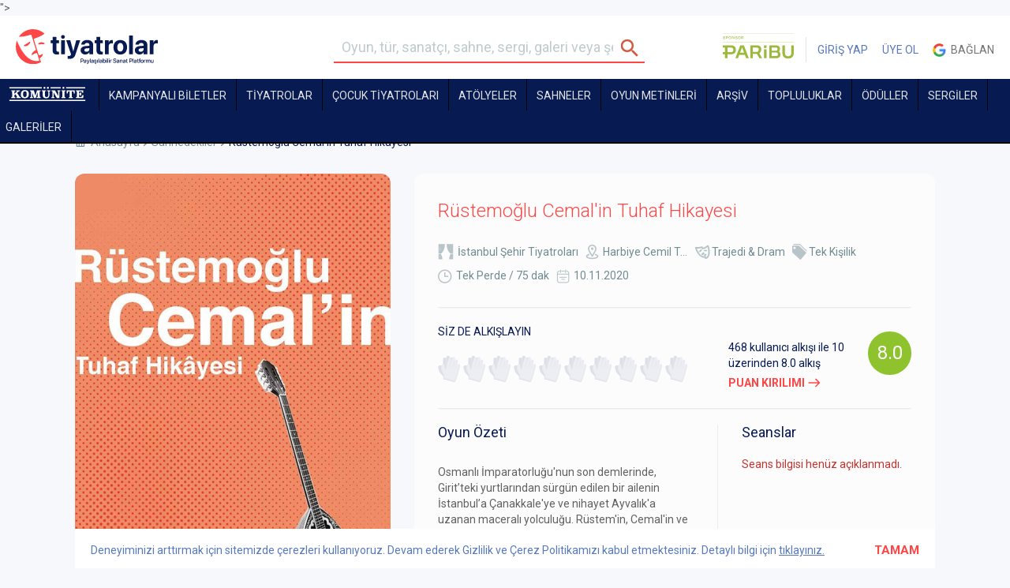

--- FILE ---
content_type: text/html; charset=UTF-8
request_url: https://tiyatrolar.com.tr/tiyatro/rustem-oglu-cemalin-tuhaf-hikayesi
body_size: 18288
content:
<!DOCTYPE html><html class="no-js" lang="tr"><head><meta charset="utf-8">
	<meta property="og:url" content="https://tiyatrolar.com.tr/tiyatro/rustem-oglu-cemalin-tuhaf-hikayesi" />
	<meta property="og:title" content="Rüstemoğlu Cemal'in Tuhaf Hikayesi | tiyatrolar.com.tr " />
	<meta itemprop="image" property="og:image" content="https://tiyatrolar.com.tr/files/activity/r/rustem-oglu-cemalin-tuhaf-hikayesi/image/rustem-oglu-cemalin-tuhaf-hikayesi.jpg" />
	<meta property="og:image:width" content="158" />
	<meta property="og:image:height" content="237" />

	<!-- Google tag (gtag.js) -->
	<script async src="https://www.googletagmanager.com/gtag/js?id=G-VFSRJEV44Q"></script>
	<script>
	  window.dataLayer = window.dataLayer || [];
	  function gtag(){dataLayer.push(arguments);}
	  gtag('js', new Date());
	  gtag('config', 'G-VFSRJEV44Q');
	</script>

	<title>Rüstemoğlu Cemal'in Tuhaf Hikayesi | tiyatrolar.com.tr</title><meta property="og:description" name="description" content="<iframe width="560" height="315" src="https://www.youtube.com/embed/7dVDaVkMUaE" title="YouTube video player" frameborder="0" allow="accelerometer; autoplay; clipboard-write; encrypted-media; gyroscope; picture-in-picture; web-share" allowfullscreen></iframe>"><meta name="keywords" content="Rüstemoğlu Cemal'in Tuhaf Hikayesi, tiyatrolar, tiyatro bileti, tiyatrosu bileti, tiyatro, sahnedekiler, sahne, sergiler, galeriler, gezilecek sergiler, istanbul sergiler, ankara sergiler, izmir sergiler, istanbuldaki galeriler, haftasonu, bu akşam, yakında sahnede, tiyatro toplulukları, listeler, haberler, İstanbul Tiyatro, Ankara Tiyatro sahneleri, İzmir tiyatroları, Bursa, Eskişehir, Antalya" />
	<meta name="google-site-verification" content="PVLKiVKxJh3C0rP5DQ2Pf4bh6HruvvHyK9TU82da-f4" /><script type="text/javascript">var _sf_startpt=(new Date()).getTime()</script><link rel="stylesheet" href="https://tiyatrolar.com.tr/files/frontend/css/variable.css?v=1" /><link rel="stylesheet" href="https://tiyatrolar.com.tr/files/frontend/css/bootstrap.min.css" /><link rel="stylesheet" href="https://tiyatrolar.com.tr/files/frontend/css/app.css?v=104" /><link rel="stylesheet" href="https://tiyatrolar.com.tr/files/frontend/css/sliderLi.css?v=1.4" /><link rel="stylesheet" href="https://tiyatrolar.com.tr/files/frontend/css/blueimp/css/blueimp-gallery.min.css" /><link rel="stylesheet" href="https://tiyatrolar.com.tr/files/frontend/css/header.css?v=113" /><script type="text/javascript" >var base_url="https://tiyatrolar.com.tr/";</script><script type="text/javascript" src="https://tiyatrolar.com.tr/files/frontend/js/jquery-2.1.4.min.js?v=1"></script><script type="text/javascript" src="https://tiyatrolar.com.tr/files/frontend/lightslider/lightslider.js?v=1.3"></script><link rel="stylesheet" href="https://tiyatrolar.com.tr/files/frontend/lightslider/lightslider.min.css" /><script type="text/javascript" src="https://tiyatrolar.com.tr/files/frontend/js/plugins/jquery.blueimp-gallery.min.js?v=1"></script><script type="text/javascript" src="//maps.google.com/maps/api/js?sensor=false"></script><script type="text/javascript" src="https://tiyatrolar.com.tr/files/frontend/js/vendor.min.js?v=1"></script><script type="text/javascript" src="https://tiyatrolar.com.tr/files/frontend/js/vendor/typeahead.bundle.js?v=1"></script><script type="text/javascript" src="https://tiyatrolar.com.tr/files/frontend/js/vendor/likeee.js?v=1"></script><script type="text/javascript" src="https://tiyatrolar.com.tr/files/frontend/js/app.min.js?v=24"></script><script type="text/javascript" src="https://tiyatrolar.com.tr/files/cropit/dist/jquery.cropit.js?v=1"></script><script type="text/javascript" src="https://tiyatrolar.com.tr/files/frontend/js/plugins/jquery-ui-1.10.4.min.js?v=1"></script><script type="text/javascript" src="https://tiyatrolar.com.tr/files/frontend/js/plugins/jasny-bootstrap.min.js?v=1"></script><link rel="stylesheet" href="https://tiyatrolar.com.tr/files/frontend/css/swiper-bundle.min.css" /><script type="text/javascript" src="https://tiyatrolar.com.tr/files/frontend/js/plugins/swiper-bundle.min.js?v=3"></script><script type="text/javascript" src="https://tiyatrolar.com.tr/files/frontend/js/plugins/RobinHerbotsInputmask/jquery.inputmask.bundle.js?v=1"></script><script type="text/javascript" src="https://tiyatrolar.com.tr/files/frontend/js/plugins/RobinHerbotsInputmask/phone.js?v=1"></script><script type="text/javascript" src="https://tiyatrolar.com.tr/files/frontend/js/plugins/jquery.price_format.2.0.min.js?v=1"></script><script type="text/javascript" src="https://tiyatrolar.com.tr/files/frontend/js/plugins/bootstrap-filestyle.js?v=1"></script><script type="text/javascript" src="https://tiyatrolar.com.tr/files/frontend/js/plugins/jquery.jscroll.js?v=1"></script><script type="text/javascript" src="https://tiyatrolar.com.tr/files/frontend/js/plugins/swiper.min.js?v=4.0.6"></script><script type="text/javascript" src="https://tiyatrolar.com.tr/files/bootstrap/js/bootstrap-tooltip.js?v=1"></script><script src="https://cdn.jsdelivr.net/npm/js-cookie@3.0.5/dist/js.cookie.min.js"></script><script type="text/javascript" src="https://tiyatrolar.com.tr/files/frontend/js/custom.js?v=205"></script><script>const api_url="https://tiyatrolar.dev/api/v2/client/";</script><script type="text/javascript" src="https://momentjs.com/downloads/moment.js"></script><script type="text/javascript" src="https://momentjs.com/downloads/moment-timezone-with-data.js"></script><script type="text/javascript" src="https://tiyatrolar.com.tr/files/frontend/js/axios.min.js"></script><script type="text/javascript" src="https://tiyatrolar.com.tr/files/frontend/js/layout4.js?v=182"></script><script type="text/javascript" src="https://tiyatrolar.com.tr/files/frontend/js/layout4_seat.js?v=138"></script><script type="text/javascript" src="https://tiyatrolar.com.tr/files/frontend/js/comment.js?v=74"></script><script type="text/javascript" src="https://tiyatrolar.com.tr/files/frontend/js/post.js?v=1003"></script><script type="text/javascript" src="https://tiyatrolar.com.tr/files/frontend/js/ticket.js?v=123"></script><script type="text/javascript" src="https://tiyatrolar.com.tr/files/frontend/js/order.js?v=1.001"></script><link rel="stylesheet" href="https://tiyatrolar.com.tr/files/frontend/css/app-v4.css?v=33" /><link rel="stylesheet" href="https://tiyatrolar.com.tr/files/frontend/css/new-font.css?v=2" /><link rel="stylesheet" href="https://tiyatrolar.com.tr/files/frontend/css/app-v5.css?v=35" /><meta name="viewport" content="width=1120"><link rel="icon" href="/files/frontend/img/favicon.png" sizes="32x32">
		<!-- Facebook Conversion Code for Üyelik - Tiyatrolar -->
		<script>(function() {
		  var _fbq = window._fbq || (window._fbq = []);
		  if (!_fbq.loaded) {
		    var fbds = document.createElement('script');
		    fbds.async = true;
		    fbds.src = '//connect.facebook.net/en_US/fbds.js';
		    var s = document.getElementsByTagName('script')[0];
		    s.parentNode.insertBefore(fbds, s);
		    _fbq.loaded = true;
		  }
		})();
		window._fbq = window._fbq || [];
		window._fbq.push(['track', '6037188668631', {'value':'0.00','currency':'TRY'}]);

				</script>
		<noscript><img height="1" width="1" alt="" style="display:none" src="https://www.facebook.com/tr?ev=6037188668631&amp;cd[value]=0.00&amp;cd[currency]=TRY&amp;noscript=1" /></noscript>
		
		<link rel="stylesheet" href="//maxcdn.bootstrapcdn.com/font-awesome/4.7.0/css/font-awesome.min.css">	<!-- Facebook Pixel Code -->
	<script>
	 !function(f,b,e,v,n,t,s)
	 {if(f.fbq)return;n=f.fbq=function(){n.callMethod?
	 n.callMethod.apply(n,arguments):n.queue.push(arguments)};
	 if(!f._fbq)f._fbq=n;n.push=n;n.loaded=!0;n.version='2.0';
	 n.queue=[];t=b.createElement(e);t.async=!0;
	 t.src=v;s=b.getElementsByTagName(e)[0];
	 s.parentNode.insertBefore(t,s)}(window, document,'script',
	 'https://connect.facebook.net/en_US/fbevents.js');
	 fbq('init', '477028752469094');
	 fbq('track', 'PageView');
	</script>
	<noscript><img height="1" width="1" style="display:none" src="https://www.facebook.com/tr?id=477028752469094&ev=PageView&noscript=1" /></noscript>
	<!-- End Facebook Pixel Code -->
	<meta name="google-site-verification" content="6SsSdE3U0LMQH8zHAWblbHK33ugzIdZdXH8Y4eeDSVs" />


	</head><body data-role="page" class="page tiyatro-page " userid="" sms="" commentInfo="" ><a style="display:none" id="commentInfo" rel="inline" href="#commentPopup"></a><div class="cookiePolicy" style="position:fixed; color: var(--blue); bottom:0; left:50%; width:1090px; margin-left:-545px; padding: 17px 20px; height: 50px; background:white; z-index:1;transition:bottom .7s;">Deneyiminizi arttırmak için sitemizde çerezleri kullanıyoruz. Devam ederek Gizlilik ve Çerez Politikamızı kabul etmektesiniz. Detaylı bilgi için <a href="https://tiyatrolar.com.tr/gizlilik-politikasi" style="color: var(--blue);text-decoration: underline;">tıklayınız.</a><strong style="color:var(--orange); font-size:15px; float:right; margin:-20px; padding:20px; cursor:pointer;" id="cookiePolicyBtn">TAMAM</strong></div>
		
		
		<div id="loading" style="display:none;"><div></div>YÜKLENİYOR</div><div class="header_container"><div class="fixed_container" data-stick-class="fixed" data-offset="0"><svg width="0" height="0" style="position:absolute;visibility:hidden;" aria-hidden="true">
    <symbol id="chevron" viewBox="0 -960 960 960">
        <path d="M664.46-450H210q-12.77 0-21.38-8.62Q180-467.23 180-480t8.62-21.38Q197.23-510 210-510h454.46L532.77-641.69q-8.92-8.93-8.81-20.89.12-11.96 8.81-21.27 9.31-9.3 21.38-9.61 12.08-.31 21.39 9l179.15 179.15q5.62 5.62 7.92 11.85 2.31 6.23 2.31 13.46t-2.31 13.46q-2.3 6.23-7.92 11.85L575.54-275.54q-8.93 8.92-21.19 8.81-12.27-.12-21.58-9.42-8.69-9.31-9-21.08-.31-11.77 9-21.08L664.46-450Z"/>
    </symbol>
</svg>
<header class="header"><div class="container-fluid tyt"><div class="row"><div class="col-xs-3 col-md-4 columns"><a href="https://tiyatrolar.com.tr/" class="new-logo-tyt"><img src="/files/frontend/tiyatrolar-logo-2023.svg" alt="Tiyatrolar.com.tr" width="180"></a></div><div class="col-xs-4 columns searchform_wrap"><aside class="menu-shadow"></aside><div class="mobile-menu">
	    			<i class="mobile-menu-icon"></i> MENÜ
	    			<ul>	
	    				<li ><a href="https://tiyatrolar.com.tr/sahnedekiler">TİYATROLAR</a></li>
	    				<li><a class="" href="https://tiyatrolar.tv" target="_blank">TİYATROLAR.TV</a></li>
	    				<li >	<a href="https://tiyatrolar.com.tr/sahneler">SAHNELER</a></li>
	    				<li >	<a href="https://tiyatrolar.com.tr/oyun-metinleri" style="color:var(--blue);">OYUN METİNLERİ</a></li>
	    				<li ><a href="https://tiyatrolar.com.tr/arsiv">ARŞİV</a></li>
	    				<li ><a href="https://tiyatrolar.com.tr/tiyatro-topluluklari">TOPLULUKLAR</a></li>
	    				<li ><a href="https://tiyatrolar.com.tr/tiyatro-odulleri">ÖDÜLLER</a></li>
	    				<li >	<a href="https://tiyatrolar.com.tr/sergiler">SERGİLER</a></li>
	    				<li >	<a href="https://tiyatrolar.com.tr/galeriler">GALERİLER</a></li>
	    				<li >	<a href="https://tiyatrolar.com.tr/listeler">LİSTELER</a></li>
	    				<li >	<a href="https://tiyatrolar.com.tr/haberler">HABERLER</a></li>
	    				<li >		<a href="https://tiyatrolar.com.tr/pano">PANO</a></li>
	    			</ul>
	    		</div><form method="get" class="searchform" role="search" onsubmit="return validate_search_form();" action="https://tiyatrolar.com.tr/arama-sonucu"><fieldset><input name="s" type="text" class="s" placeholder="Oyun, tür, sanatçı, sahne, sergi, galeri veya şehir arayın"><input type="submit"/></fieldset></form></div><div class="col-xs-5 col-md-4 columns text-right usercp_non_logged_in"><ul class="usercp no_login_ul"><li><a href="https://www.paribu.com/?utm_source=Tiyatrolarcom&utm_medium=HeaderLogo&utm_campaign=TiyatrolarcomSponsorluk&utm_term=Logo&utm_content=Tiyatrolarcom" target="_blank" style="border-right: 1px solid rgba(0, 0, 0, 0.1);padding: 0 15px 0 0;" class="bannerStat">
                                        <img src="/files/frontend/img/paribu-2025.svg" alt="Paribu" width="90" style="position: relative;top: -5px;border-radius: 0;">
                                  </a></li><li><a href="https://tiyatrolar.com.tr/giris-yap">GİRİŞ YAP</a></li><li><a href="https://tiyatrolar.com.tr/uye-ol">ÜYE OL</a></li><li><a href="https://accounts.google.com/o/oauth2/auth?response_type=code&redirect_uri=https%3A%2F%2Ftiyatrolar.com.tr%2Ffrontend%2Fglogin&client_id=750545833190-og8lgbvrr2aj0t1uieo13h2k1piprt96.apps.googleusercontent.com&scope=https%3A%2F%2Fwww.googleapis.com%2Fauth%2Fuserinfo.profile+https%3A%2F%2Fwww.googleapis.com%2Fauth%2Fuserinfo.email&access_type=online&approval_prompt=auto" class="google"><span style="display: inline-block;vertical-align:middle; background-size: 17px 51px; width:17px; height:17px; margin-bottom:2px;"></span>&nbsp; Bağlan</a></li></ul></div></div></div></header><svg width="0" height="0" style="position:absolute;visibility:hidden;" aria-hidden="true">
    <symbol id="komunite" viewBox="0 0 341.52034 63.87944">
        <path d="M341.52034,58.619v5.26044H.35975l-.35975-.35867v-4.304c0-.07907.31771-.36305.23983-.59778h341.2805Z"/>
        <path d="M109.96283,15.579l6.95749,23.19615.61471-.58271,6.68777-22.50387,16.45372.11435.0001,3.61716c-1.60475.38233-3.48844.2011-4.20696,2.02256l.17531,23.7255c.5469,1.27865,2.93137,1.3165,4.13623,1.49531v3.70622c-.21055.34122-.47809.32999-.8272.37084-5.02503.58794-11.18232-.47361-16.33298,0l-.8272-.37084v-3.70622c.99298-.00966,4.31697-.51985,4.31697-1.79333v-21.16133l-8.62392,26.90999c-1.11231.06235-7.38649.3801-7.80822-.12588l-8.51035-26.30589v20.68311c0,1.20838,3.10345,1.84538,4.07714,1.79333v4.06489h-13.43058v-4.06489c1.44455-.15829,3.78079-.24271,4.06296-2.04658l-.11079-23.53327c-.97653-1.5491-2.64214-1.14092-3.95217-1.79837v-3.70622h17.14797Z"/>
        <path d="M22.30435,31.12122c.15779.18249,1.32886-.78938,1.55301-.96232,3.30412-2.54915,6.36294-5.48239,9.58591-8.13525,1.29014-2.01979-1.07789-2.66368-2.74481-2.37976v-4.06489h16.78822v4.06489c-1.56879-.02492-3.25915.51302-4.63095,1.24119-1.77701.94326-5.44971,4.0185-6.99458,5.46037-.27301.2548-1.10991.90871-1.05484,1.26459l11.24719,17.25429c1.14612,1.49895,2.96501,1.92439,4.79082,1.79913v3.70622c-.21057.34124-.47813.33-.8272.37084-5.5407.64822-12.33343-.51898-18.0118,0l-.8272-.37084v-3.70622c1.12762.02022,3.86737.33218,3.55877-1.49404l-7.0513-11.89386-5.25664,4.30634c-.24526.58102-.23233,5.66162-.13093,6.5761.261,2.35387,2.44903,2.24511,4.3233,2.50546v3.70622l-.35975.35867H8.39411v-4.06489c1.65913-.20875,3.89104-.21366,4.09177-2.25697.70899-7.21697-.54747-15.61144-.02977-22.95416-.30431-1.90621-2.87173-1.47941-4.062-2.16709v-3.70622h17.86746c.54984.38562.47283,3.53162.25517,3.84108-.98064.13138-4.21239.60657-4.21239,2.01715v9.684Z"/>
        <path d="M204.93619,15.579l14.74965,26.06311v-20.444c0-1.30081-3.42048-1.45956-4.07714-1.91289v-3.70622h13.31066c.54982.38552.47285,3.5316.25517,3.84108-.98085.13138-4.21239.60664-4.21239,2.01715v28.93244l-.35975.35867h-11.03226l-14.74965-25.58489v19.48756c0,1.50256,3.15596,2.02508,4.31697,2.03244v3.70622c-.21055.34122-.4781.33-.8272.37084-2.46877.28885-9.54724.28885-12.01601,0-.3491-.04084-.61665-.02962-.8272-.37084v-3.70622c1.65922-.20876,3.89102-.21367,4.09177-2.25697.70905-7.2169-.54752-15.6115-.02977-22.95416-.30433-1.90619-2.8716-1.4794-4.062-2.16709v-3.70622h15.46914Z"/>
        <path d="M146.0575,7.44922H.35975l-.35975-.35867V2.78655c0-.04227.55718-.59778.59958-.59778h145.09818l.35975.35867v4.90178Z"/>
        <path d="M332.1669,15.579v10.76l-5.03771.24054c.13138-1.87902-.62311-4.00425-2.17233-5.12727-.18759-.13598-1.45559-.85194-1.54381-.85194h-10.19285v9.56444h3.71739c.60263,0,1.55293-1.50809,1.76994-2.06116.43602-1.11119.2892-2.29558.86821-3.19929h3.95722l-.70426,14.72053-4.067.07816c-.52863-3.81863-.90704-6.25494-5.54151-5.47335v11.47733h8.03436c.34517,0,2.51112-.69929,2.92684-.90773,2.805-1.40646,3.75356-5.05696,4.18213-7.90627l4.74998.21778c-.19104,3.59797-.33298,7.27135-.70809,10.86648-.0637.61054-.20512,2.5779-.63191,2.71755l-32.35887-.19038.00627-3.61081c.52493-.79598,3.82177.10174,4.1906-2.51781-.38871-7.0653.56972-14.76346.02551-21.75308-.13826-1.77584-.43615-2.29154-2.21196-2.81602-.7745-.22874-1.60899.03961-2.11511-.52147v-3.70622h32.85694Z"/>
        <path d="M66.86501,14.93333c14.95047-1.32068,21.67482,5.88577,20.68339,20.62125-.75669,11.24665-8.70537,16.45025-19.55373,15.88891-13.00543-.67296-17.05695-8.51615-16.18795-20.67787.66271-9.27455,5.6077-14.99745,15.05829-15.83229ZM68.04989,20.17955c-6.25789.96993-6.86156,8.71557-6.66284,13.7013.26395,6.62265,1.96738,13.87382,10.38176,12.00464,6.54032-1.45287,6.52009-10.28371,6.18654-15.61116-.39207-6.2622-2.6773-11.21509-9.90546-10.09477Z"/>
        <path d="M164.76438,15.579v3.70622l-.39646.32207c-1.39744-.03362-4.21901.23332-4.58868,1.8811.18438,5.36211-.42636,11.12861-.04883,16.44501.26813,3.77593,1.43678,7.37258,5.69557,7.95086,14.1661,1.92354,8.51135-16.16751,9.59984-24.39587-.27094-1.20771-1.89931-1.63444-2.97185-1.8193-.69745-.12021-1.54458.23245-2.01329-.38387v-3.70622h14.3899v3.70622l-.39872.31981c-1.25928-.03673-3.5521.48233-3.86693,1.88335-1.02162,12.64773,4.65233,29.47306-13.8297,29.96824-2.01006.05385-4.5645-.25121-6.51979-.696-13.57155-3.08726-9.0471-19.36552-9.97198-29.51132-.37101-1.64997-2.98229-1.3195-4.02579-1.96409v-3.70622h18.9467Z"/>
        <path d="M294.27349,15.579v14.22711l-.35975.35867h-3.95722c-.14693-2.64544-.45423-6.65991-2.63061-8.49596-.31426-.26512-1.76145-1.06848-2.04611-1.06848h-4.19705v24.26978c0,.05346.55123.7513.66064.84218,1.06335.88327,2.42028.50069,3.54538,1.18132.0967.7177.42048,3.57207-.28229,3.80133l-17.00677.04557-.8272-.37084v-3.70622c.76921.13287,4.07714-.71865,4.07714-1.55422v-24.50889h-4.19705c-.30136,0-1.8631.91658-2.15658,1.19745-1.99839,1.91255-2.20898,5.80068-2.52014,8.36699h-4.07714c.07787-.23475-.23983-.51872-.23983-.59778v-13.62933l.35975-.35867h35.85484Z"/>
        <path d="M341.52034,2.18877v5.26044h-86.45933l-.35975-.35867V2.78655c0-.07906.31771-.36305.23983-.59778h86.57924Z"/>
        <path d="M252.18303,15.579c.61872.19043.36264,3.15257.25566,3.84156-.3563.50014-3.81217-.17206-4.19921,2.2694.47165,7.15065-.6732,15.19185-.02641,22.23577.27537,2.99891,2.38995,1.93151,4.32972,3.09638v3.46711c-.23546-.07763-.52028.23911-.59958.23911h-17.62763v-4.06489c1.65939-.20878,3.89098-.2137,4.09177-2.25697.70917-7.21677-.54761-15.61163-.02977-22.95416-.30436-1.90615-2.87133-1.47937-4.062-2.16709v-3.70622h17.86746Z"/>
        <path d="M231.19776,7.44922h-45.92777l-.35975-.35867V2.42789c.23544.07764.52028-.23911.59958-.23911h45.32819l.35975.35867v4.90178Z"/>
        <path d="M156.78634.09443c7.0015-1.19049,7.71558,9.28186.17059,8.5615-4.58263-.43753-4.99431-7.74131-.17059-8.5615Z"/>
        <path d="M172.13606.0951c3.33483-.56555,6.01327,1.60869,5.55695,5.06236-.64842,4.90759-9.68812,5.13485-8.85613-1.65981.18303-1.49472,1.82714-3.1529,3.29918-3.40254Z"/>
        <path d="M241.92709.0951c3.33483-.56555,6.01327,1.60868,5.55695,5.06236-.65183,4.93335-9.68182,5.08339-8.85613-1.65981.18303-1.49472,1.82714-3.1529,3.29918-3.40254Z"/>
    </symbol>
</svg>
<style>
    .komunite-link{height: 40px;}
    .komunite-link .komunite-logo{height: 18px;width: 106px;margin-top: 8px;fill: #fff;}
</style>
<nav class="nav nav-v4 ">
	<div class="container-fluid tyt">
    	<div class="row">
    	  <div class="col-xs-12 columns new_smaller_form_wrap" style="padding-left: 0;">
            <a class="small_icon" style="display: none;" href="https://tiyatrolar.com.tr/"><img src="https://tiyatrolar.com.tr/files/img/tiyatrolar-small-icon.png" /></a>
    	  	<ul>
                <li><a class="  komunite-link" href="https://tiyatrolar.com.tr/komunite"><svg class="komunite-logo"><use xlink:href="#komunite"></use></svg></a></li><li><a class=" " href="https://tiyatrolar.com.tr/kampanyali-biletler">KAMPANYALI BİLETLER</a></li><li class="orange-menu"><a class="hidden " href="https://tiyatrolar.com.tr/sahnedekiler/?tip=4">SEZONUN YENİLERİ</a></li><li class="sub-menu_">
                    <a class="" href="/sahnedekiler" >TİYATROLAR</a>    <div class="menu" style="display:none">
                        <div class="menu-col-1">
                            <p><a class="strong orange" href="/sahnedekiler/?tip=4">SEZONUN YENİLERİ</a></p>
                            <p><a class="strong orange" href="/sahnedekiler">SAHNEDEKİLER</a></p>
                            <p><a class="strong orange" href="/puana-gore">PUANA GÖRE</a></p>
                            <p><a href="/sahnedekiler/?tip=1" target="_blank">Özel Tiyatrolar</a></p>
                            <p><a href="/sahnedekiler/?tip=2" target="_blank">Devlet Tiyatroları</a></p>
                            <p><a href="/sahnedekiler/?tip=3" target="_blank">Şehir Tiyatroları</a></p>
                        </div>
                        <div class="menu-col-2">
                            <p><a class="strong" href="/sahnedekiler">TİYATRO</a></p>
                            <p><a href="/sahnedekiler/?f=[2,]" target="_blank">Trajedi & Dram</a></p>
                            <p><a href="/sahnedekiler/?f=[3,]" target="_blank">Komedi</a></p>
                            <p><a href="/sahnedekiler/?f=[4,]" target="_blank">Müzikal & Kabare</a></p>
                            <p><a href="/sahnedekiler/?f=[18,]" target="_blank">Deneysel & Absürd</a></p>
                            <p><a href="/sahnedekiler/?f=[7,]" target="_blank">Gösteri</a></p>
                            <p><a href="/sahnedekiler/?f=[16,]" target="_blank">Kukla</a></p>
                            <p><a href="/sahnedekiler/?f=[17,]" target="_blank">Okuma & Anlatı </a></p>
                            <p><a href="/sahnedekiler/?f=[21,]" target="_blank">Pantomim</a></p>
                            <p><a href="/sahnedekiler/?f=[8,]" target="_blank">Çocuk & Genç </a></p>
                        </div>
                        <div class="menu-col-3">
                        <p><a class="strong" href="/sahnedekiler/?f=[9,]" target="_blank">Opera</a></p>
                        <p><a class="strong" href="/sahnedekiler/?f=[10,]" target="_blank">Bale</a></p>
                        <p><a class="strong" href="/sahnedekiler/?f=[11,]" target="_blank">Resital</a></p>
                        <p><a class="strong" href="/sahnedekiler/?f=[12,]" target="_blank">Dans</a></p>
                        </div>
                        
                    </div>   
                </li><li><a class=" " href="https://tiyatrolar.com.tr/cocuk-tiyatrolari">Çocuk Tiyatroları</a></li><li class=""><a class="" href="https://tiyatrolar.com.tr/atolyeler">Atölyeler</a></li><li><a class="" href="https://tiyatrolar.com.tr/sahneler">Sahneler</a></li><li><a class="menu-playbook- " href="https://tiyatrolar.com.tr/oyun-metinleri">OYUN METİNLERİ</a></li><li><a class=" " href="https://tiyatrolar.com.tr/arsiv">ARŞİV</a></li><li><a class="" href="https://tiyatrolar.com.tr/tiyatro-topluluklari">TOPLULUKLAR</a></li><li><a class="" href="https://tiyatrolar.com.tr/tiyatro-odulleri">ÖDÜLLER</a></li><li><a class="" href="https://tiyatrolar.com.tr/sergiler">SERGİLER</a></li><li><a class="" href="https://tiyatrolar.com.tr/galeriler">GALERİLER</a></li><li><a class="hidden " href="https://tiyatrolar.com.tr/listeler">LİSTELER</a></li><li class="hidden-lgm"><a class="" href="https://tiyatrolar.com.tr/haberler">HABERLER</a></li>    	  	</ul>
    	  </div>
    	</div>
	</div>
    </nav>
</div></div><div class="header-space hv4"></div><script>
            var prevScrollpos = $(window).scrollTop();
            $(window).scroll(function() {
              var currentScrollPos = $(window).scrollTop();
              if ($(window).scrollTop() > 100) {
                if (prevScrollpos > currentScrollPos) {
                  $('.header_container .fixed_container').css('top', '0px');
                } else {
                  $('.header_container .fixed_container').css('top', '-200px');
                }
              } else {
                $('.header_container .fixed_container').css('top', '0px');
              }
              prevScrollpos = currentScrollPos;
            });
        </script><a id="scroll-top" style="z-index:1"></a><div class="container oyun-detay-container">
    <div class="row">
        <div class="col-xs-12 columns">
            <nav class="breadcrumbs"><ul><li><a href="https://tiyatrolar.com.tr/">Anasayfa</a></li><li><a href="https://tiyatrolar.com.tr/sahnedekiler">Sahnedekiler</a></li><li>Rüstemoğlu Cemal'in Tuhaf Hikayesi</li></ul></nav>        </div>
            </div>
        <div class="row " style="">
        <div class="col-xs-5 columns">
            <figure class="widget only-img">
                <a href="https://tiyatrolar.com.tr/files/activity/r/rustem-oglu-cemalin-tuhaf-hikayesi/gallery/19073/rustem-oglu-cemalin-tuhaf-hikayesi-19073.jpg" class="" data-gallery><img class="first-image" src="https://tiyatrolar.com.tr/files/activity/r/rustem-oglu-cemalin-tuhaf-hikayesi/gallery/19073/rustem-oglu-cemalin-tuhaf-hikayesi-19073.jpg" /> </a><a href="https://tiyatrolar.com.tr/files/activity/r/rustem-oglu-cemalin-tuhaf-hikayesi/gallery/18368/rustem-oglu-cemalin-tuhaf-hikayesi-18368.jpg" class="hide" data-gallery><img class="" src="https://tiyatrolar.com.tr/files/activity/r/rustem-oglu-cemalin-tuhaf-hikayesi/gallery/18368/rustem-oglu-cemalin-tuhaf-hikayesi-18368.jpg" /> </a><a href="https://tiyatrolar.com.tr/files/activity/r/rustem-oglu-cemalin-tuhaf-hikayesi/gallery/18369/rustem-oglu-cemalin-tuhaf-hikayesi-18369.jpg" class="hide" data-gallery><img class="" src="https://tiyatrolar.com.tr/files/activity/r/rustem-oglu-cemalin-tuhaf-hikayesi/gallery/18369/rustem-oglu-cemalin-tuhaf-hikayesi-18369.jpg" /> </a><a href="https://tiyatrolar.com.tr/files/activity/r/rustem-oglu-cemalin-tuhaf-hikayesi/gallery/18370/rustem-oglu-cemalin-tuhaf-hikayesi-18370.jpg" class="hide" data-gallery><img class="" src="https://tiyatrolar.com.tr/files/activity/r/rustem-oglu-cemalin-tuhaf-hikayesi/gallery/18370/rustem-oglu-cemalin-tuhaf-hikayesi-18370.jpg" /> </a><a href="https://tiyatrolar.com.tr/files/activity/r/rustem-oglu-cemalin-tuhaf-hikayesi/gallery/18371/rustem-oglu-cemalin-tuhaf-hikayesi-18371.jpg" class="hide" data-gallery><img class="" src="https://tiyatrolar.com.tr/files/activity/r/rustem-oglu-cemalin-tuhaf-hikayesi/gallery/18371/rustem-oglu-cemalin-tuhaf-hikayesi-18371.jpg" /> </a><a href="https://tiyatrolar.com.tr/files/activity/r/rustem-oglu-cemalin-tuhaf-hikayesi/gallery/18372/rustem-oglu-cemalin-tuhaf-hikayesi-18372.jpg" class="hide" data-gallery><img class="" src="https://tiyatrolar.com.tr/files/activity/r/rustem-oglu-cemalin-tuhaf-hikayesi/gallery/18372/rustem-oglu-cemalin-tuhaf-hikayesi-18372.jpg" /> </a><a href="https://tiyatrolar.com.tr/files/activity/r/rustem-oglu-cemalin-tuhaf-hikayesi/gallery/18373/rustem-oglu-cemalin-tuhaf-hikayesi-18373.jpg" class="hide" data-gallery><img class="" src="https://tiyatrolar.com.tr/files/activity/r/rustem-oglu-cemalin-tuhaf-hikayesi/gallery/18373/rustem-oglu-cemalin-tuhaf-hikayesi-18373.jpg" /> </a><a href="https://tiyatrolar.com.tr/files/activity/r/rustem-oglu-cemalin-tuhaf-hikayesi/gallery/18374/rustem-oglu-cemalin-tuhaf-hikayesi-18374.jpg" class="hide" data-gallery><img class="" src="https://tiyatrolar.com.tr/files/activity/r/rustem-oglu-cemalin-tuhaf-hikayesi/gallery/18374/rustem-oglu-cemalin-tuhaf-hikayesi-18374.jpg" /> </a>            </figure>
            <aside class="widget" id="activity-label-widget"><h2 class="light">Ödüller</h2><ul class="award-list"><li><p class="line1"><a href="https://tiyatrolar.com.tr/tiyatro-odulleri/ekin-yazin-dostlari-tiyatro-odulleri-2021-2022-2023">Ekin Yazın Dostları Tiyatro Ödülleri 2021 -  2022 - 2023</a> </p><p class="line2">"Yılın Erkek Oyuncusu"</p></li><li><p class="line1"><a href="https://tiyatrolar.com.tr/tiyatro-odulleri/yeni-tiyatro-dergisi-emek-ve-basari-odulleri-2023">Yeni Tiyatro Dergisi Emek ve Başarı Ödülleri 2022</a> </p><p class="line2">"En İyi Müzikal Performans (Erkek)"</p></li></ul></aside><aside class="widget"><h2 class="light">Harbiye Cemil Topuzlu Açıkhava Tiyatrosu</h2><div class="oyun-location"><iframe src="https://www.google.com/maps/embed?pb=!1m18!1m12!1m3!1d3009.0448867549912!2d28.98744181541524!3d41.046147479296984!2m3!1f0!2f0!3f0!3m2!1i1024!2i768!4f13.1!3m3!1m2!1s0x14cab77253099bb5:0xa73a3d0b8b295da9!2sCemil+Topuzlu+Harbiye+Açıkhava+Sahnesi!5e0!3m2!1str!2str!4v1462368711962" width="340" height="133" frameborder="0" style="border:0; margin-bottom:10px" allowfullscreen></iframe><p class="full"><i class="ico-pin"></i> Taşkışla Caddesi, Harbiye<br>Şişli / İstanbul</p><p class="full"><i class="ico-tel"></i> <span class="tel">0 212 296 36 10</span></p></div></aside>            <aside class="widget">
                <p><a title="Hatalı / Eksik Bilgi mi Var?" href="#feedback1" rel="inline">Hatalı / Eksik Bilgi mi Var?</a></p>
                <p><a title="Bir Öneriniz mi Var?" href="#feedback2" rel="inline">Bir Öneriniz mi Var?</a></p>
            </aside>
        </div>
        <div class="col-xs-7 columns">
            <article class="widget" id="activity_detail_info_box">
                <h2 id="ad-name">
                    Rüstemoğlu Cemal'in Tuhaf Hikayesi                </h2>
                <div id="ad-info" class="border-section">
                    <ul class="details">
                        <li><i class="ico-location"></i> <a href="https://tiyatrolar.com.tr/istanbulsehirtiyatrolari" class="tg_name">İstanbul Şehir Tiyatroları</a></li><li><i class="ico-pin"></i> <a title="Harbiye Cemil Topuzlu Açıkhava Tiyatrosu" href="https://tiyatrolar.com.tr/sahne/istanbul/harbiye-cemil-topuzlu-acikhava-tiyatrosu">Harbiye Cemil T...</a></li><li><i class="ico-tur"></i><a title="Trajedi & Dram" href="https://tiyatrolar.com.tr/sahnedekiler/?f=[2,]">Trajedi & Dram</a></li><li><i class="ico-tag"></i><a href="https://tiyatrolar.com.tr/sahnedekiler/?t=[13,]">Tek Kişilik</a></li><li><i class="ico-sure"></i> Tek Perde / 75 dak</li><li><i class="ico-tarih"></i> 10.11.2020</li>                    </ul>
                </div>
                <div class="border-section">
                    <div class="row">
                        <div class="col-xs-7 columns">
                            <h5>SİZ DE ALKIŞLAYIN</h5>
                            <figure class="stars" data-rating="0" activity_id="6570" action_type="3" ></figure>                        </div>
                                                <div class="col-xs-5 columns" style="padding-top:10px;">
                                                        <figure class="rating counter_avg_of_vote level-8" data-toggle="tooltip" data-placement="top" data-original-title="8.036">
                                8.0                            </figure>
                            <p><span id="counter_num_of_voter">
                                    468</span> kullanıcı alkışı
                                ile 10 üzerinden <span class="counter_avg_of_vote">
                                    8.0</span> alkış</p>
                                                        <a href="javascript:;" data-toggle="modal" style="font-size: 14px;" data-target="#ratingModal" class="ratingModalBtn" data-id="6570">
                                <span>PUAN KIRILIMI</span>
                                <svg class="point-breakdown">
                                    <use xlink:href="#chevron"></use>
                                </svg>
                            </a>
                                                                                </div>
                    </div>
                </div>
                <div class="border-section ozet" id="activity_summary">
                    <div class="row">
                        <div class="col-xs-7 columns summary-content"><h4>Oyun Özeti</h4><div class="expand"><p>Osmanlı İmparatorluğu'nun son demlerinde, Girit’teki yurtlarından sürgün edilen bir ailenin İstanbul’a Çanakkale'ye ve nihayet Ayvalık'a uzanan maceralı yolculuğu. Rüstem'in, Cemal'in ve hayatlarındaki diğer insanların kimi zaman gülünç kim<a href="#" class="expand_more" id="show_more_act_summary" style="display: block; padding-bottom: 15px;"><br/>DEVAMI</a><span class="hidden_part" style="display: none;">i zaman hüzünlü ama sımsıcak hikâyeleri.</span><a href="#" class="expand_more" id="show_less_act_summary" style="display: none; padding-bottom: 15px;"><br />DAHA AZ GÖSTER</a></p></div></div>                        <div class="col-xs-5 columns " id="activity_session" style="padding-bottom:10px;">
                            <h4>Seanslar</h4>
                            <p style="color: #c2342f;">Seans bilgisi henüz açıklanmadı.</p><style>p.ses-p span{display:none; text-align:left; width: calc(100% - 30px); height: 39px;background: rgba(252, 252, 252,1);position: absolute;} p.ses-p:hover span{display:inline-block;}p.ses-p span a{background:none !important;width: 215px; border:none !important; margin-left:-7px; } p.ses-p span a:hover {background:none !important; color:var(--orange) !important; border:none !important}  p.ses-p span a:hover i{background-position: -52px -472px !important}</style>                        </div>
                    </div>
                </div>
                <div class="border-section">
                    <a href="#" class="button white  btn_do_user_item" item_type="activity"item_id="6570"action_type="1"action_value_next="1"btn_txt_next="İZLEDİM"is_locked="0"><i class="btn-view"></i> <span class="txt">İZLEDİM</span></a><a href="#" class="button white  btn_do_user_item" item_type="activity"item_id="6570"action_type="2"action_value_next="1"btn_txt_next="İZLEME LİSTEM"is_locked="0"><i class="btn-watch"></i> <span class="txt">İZLEME LİSTEM</span></a>      
      <script>      
      $(document).ready(function() {      
                  
   $('.button.red.btn-gradient').mousemove(function(event) {      
          const rect = this.getBoundingClientRect();      
          const offsetX = event.clientX - rect.left;      
          const offsetY = event.clientY - rect.top;      
                  
      const percentageX = (offsetX / rect.width) * 100;      
          const percentageY = (offsetY / rect.height) * 100;      
                  
      $(this).find('.btn-hover-effect')[0].style.setProperty('--mouse-x', percentageX + '%');      
          $(this).find('.btn-hover-effect')[0].style.setProperty('--mouse-y', percentageY + '%');      
          $(this).find('.btn-hover-effect')[0].style.setProperty('background-position', 'calc((100 - '+percentageX+') * 1%) calc((100 - '+percentageY+') * 1%)');      
         });      
      });      
      </script>      
                     </div>
            </article>
            <aside class="widget"><h2 >Oyuncular</h2><div class="row"><div class="col-xs-3 columns"><a no_more_acting="0" title="Levent Üzümcü" href="https://tiyatrolar.com.tr/levent-uzumcu" class="activity_detail_performer_box oyuncu"><figure><img style="" alt="Levent Üzümcü" src="https://tiyatrolar.com.tr/files/contributer/l/levent-uzumcu/image/levent-uzumcu-125x165.jpg" /><figcaption><h5 class="wrp" title="Levent Üzümcü">Levent Üzümcü</h5><span class="wrp" title=""></span></figcaption></figure></a></div><div class="col-xs-3 columns"><a no_more_acting="0" title="Esen Koçer" href="https://tiyatrolar.com.tr/esen-kocer" class="activity_detail_performer_box oyuncu"><figure><img style="" alt="Esen Koçer" src="https://tiyatrolar.com.tr/files/contributer/e/esen-kocer/image/esen-kocer-125x165.jpg" /><figcaption><h5 class="wrp" title="Esen Koçer">Esen Koçer</h5><span class="wrp" title=""></span></figcaption></figure></a></div></div><h2 class="margintop">Sahne Arkası</h2><div class="row"><div class="col-xs-3 columns"><a no_more_acting="0" title="Cengiz Toraman" href="https://tiyatrolar.com.tr/cengiz-toraman" class="oyuncu"><figure><img style="" alt="Cengiz Toraman" src="https://tiyatrolar.com.tr/files/contributer/c/cengiz-toraman/image/cengiz-toraman-125x165.jpg" /><figcaption style=""><h5 class="wrp" title="Cengiz Toraman">Cengiz Toraman</h5><span class="wrp" title="Yazar / Yönetmen">Yazar / Yönetmen</span></figcaption></figure></a></div><div class="col-xs-3 columns"><a no_more_acting="0" title="Duygu Can" href="https://tiyatrolar.com.tr/duygu-can" class="oyuncu"><figure><img style="" alt="Duygu Can" src="https://tiyatrolar.com.tr/files/img/no-img/contributer/no-img-125x165.jpg" /><figcaption style=""><h5 class="wrp" title="Duygu Can">Duygu Can</h5><span class="wrp" title="Sahne Tasarım / Kostüm Tasarım">Sahne Tasarım / Kostüm Tasarım</span></figcaption></figure></a></div><div class="col-xs-3 columns"><a no_more_acting="0" title="Janset Kaplan" href="https://tiyatrolar.com.tr/janset-kaplan" class="oyuncu"><figure><img style="" alt="Janset Kaplan" src="https://tiyatrolar.com.tr/files/img/no-img/contributer/no-img-125x165.jpg" /><figcaption style=""><h5 class="wrp" title="Janset Kaplan">Janset Kaplan</h5><span class="wrp" title="Sahne Tasarım / Kostüm Tasarım">Sahne Tasarım / Kostüm Tasarım</span></figcaption></figure></a></div><div class="col-xs-3 columns"><a no_more_acting="0" title="Fatih Mehmet Haroğlu" href="https://tiyatrolar.com.tr/f-mehmet-haroglu" class="oyuncu"><figure><img style="" alt="Fatih Mehmet Haroğlu" src="https://tiyatrolar.com.tr/files/contributer/f/f-mehmet-haroglu/image/f-mehmet-haroglu-125x165.jpg" /><figcaption style=""><h5 class="wrp" title="Fatih Mehmet Haroğlu">Fatih Mehmet Haroğlu</h5><span class="wrp" title="Işık Tasarımı">Işık Tasarımı</span></figcaption></figure></a></div><div class="clearfix"></div><div class="col-xs-3 columns"><a no_more_acting="0" title="Kadir Arlı" href="https://tiyatrolar.com.tr/kadir-arli" class="oyuncu"><figure><img style="" alt="Kadir Arlı" src="https://tiyatrolar.com.tr/files/img/no-img/contributer/no-img-125x165.jpg" /><figcaption style=""><h5 class="wrp" title="Kadir Arlı">Kadir Arlı</h5><span class="wrp" title="Ses & Efekt Tasarım">Ses & Efekt Tasarım</span></figcaption></figure></a></div><div class="col-xs-3 columns"><a no_more_acting="0" title="Volkan Ayhan" href="https://tiyatrolar.com.tr/volkan-ayhan" class="oyuncu"><figure><img style="" alt="Volkan Ayhan" src="https://tiyatrolar.com.tr/files/contributer/v/volkan-ayhan/image/volkan-ayhan-125x165.jpg" /><figcaption style=""><h5 class="wrp" title="Volkan Ayhan">Volkan Ayhan</h5><span class="wrp" title="Koreograf">Koreograf</span></figcaption></figure></a></div><div class="col-xs-3 columns"><a no_more_acting="0" title="Onur Uğurlu" href="https://tiyatrolar.com.tr/onur-ugurlu" class="oyuncu"><figure><img style="" alt="Onur Uğurlu" src="https://tiyatrolar.com.tr/files/contributer/o/onur-ugurlu/image/onur-ugurlu-125x165.jpg" /><figcaption style=""><h5 class="wrp" title="Onur Uğurlu">Onur Uğurlu</h5><span class="wrp" title="Kostüm Uygulama">Kostüm Uygulama</span></figcaption></figure></a></div><div class="col-xs-3 columns"><a no_more_acting="0" title="Musa Arslanali" href="https://tiyatrolar.com.tr/musa-arslanali" class="oyuncu"><figure><img style="" alt="Musa Arslanali" src="https://tiyatrolar.com.tr/files/contributer/m/musa-arslanali/image/musa-arslanali-125x165.jpg" /><figcaption style=""><h5 class="wrp" title="Musa Arslanali">Musa Arslanali</h5><span class="wrp" title="Yardımcı Yönetmen">Yardımcı Yönetmen</span></figcaption></figure></a></div><div class="clearfix"></div><div class="col-xs-3 columns"><a no_more_acting="0" title="Barış Çağatay Çakıroğlu" href="https://tiyatrolar.com.tr/baris-cagatay-cakiroglu" class="oyuncu"><figure><img style="" alt="Barış Çağatay Çakıroğlu" src="https://tiyatrolar.com.tr/files/contributer/b/baris-cagatay-cakiroglu/image/baris-cagatay-cakiroglu-125x165.jpg" /><figcaption style=""><h5 class="wrp" title="Barış Çağatay Çakıroğlu">Barış Çağatay Çakıroğlu</h5><span class="wrp" title="Asistan">Asistan</span></figcaption></figure></a></div><div class="col-xs-3 columns"><a no_more_acting="0" title="Ceysu Aygen" href="https://tiyatrolar.com.tr/ceysu-aygen" class="oyuncu"><figure><img style="" alt="Ceysu Aygen" src="https://tiyatrolar.com.tr/files/contributer/c/ceysu-aygen/image/ceysu-aygen-125x165.jpg" /><figcaption style=""><h5 class="wrp" title="Ceysu Aygen">Ceysu Aygen</h5><span class="wrp" title="Asistan">Asistan</span></figcaption></figure></a></div></div></aside>        </div>
        <div class="col-xs-12 columns">
            <div id="comments_area" class="comments_area_full">
                <div class="jscroll-next" next="https://tiyatrolar.com.tr/ajax/get_comments/activity/6570?browser=web"></div>
            </div>
        </div>
    </div>
</div>
</div>
<div id="feedback1" class="feedback-lb container mfp-hide lightbox small"><aside class="widget"><form class="feedback_form"><h3>Hatalı / Eksik Bilgi Bildirimi</h3><div class="inp-wrap" style="margin-bottom: 30px;"><label>NASIL BİR HATA OLDUĞUNU DÜŞÜNÜYORSUNUZ?</label><div class="radio-container"><div class="radio-inline"><input type="checkbox" value="Oyunun sahne bilgisi hatalı" name="mistake" class="custom_check" id="inline1"><label class="custom_label" for="inline1">Oyunun sahne bilgisi hatalı</label></div></div><div class="radio-container"><div class="radio-inline"><input type="checkbox" value="Oyunun kategorisi hatalı" name="mistake" class="custom_check" id="inline2"><label class="custom_label" for="inline2">Oyunun kategorisi hatalı</label></div></div><div class="radio-container"><div class="radio-inline"><input type="checkbox" value="Oyunun perde / süre bilgileri hatalı" name="mistake" class="custom_check" id="inline3"><label class="custom_label" for="inline3">Oyunun perde / süre bilgileri hatalı</label></div></div><div class="radio-container"><div class="radio-inline"><input type="checkbox" value="Oyuncu / Sahne Arkası bilgileri hatalı" name="mistake" class="custom_check" id="inline4"><label class="custom_label" for="inline4">Oyuncu / Sahne Arkası bilgileri hatalı</label></div></div><div class="radio-container"><div class="radio-inline"><input type="checkbox" value="Bu oyun artık sahnelenmiyor" name="mistake" class="custom_check" id="inline5"><label class="custom_label" for="inline5">Bu oyun artık sahnelenmiyor</label></div></div><div class="radio-container"><div class="radio-inline"><input type="checkbox" value="Bu oyun yeniden sahneleniyor" name="mistake" class="custom_check" id="inline6"><label class="custom_label" for="inline6">Bu oyun yeniden sahneleniyor</label></div></div></div><div class="inp-wrap"><label>E-POSTA</label><input name="email" type="text" /></div><div class="inp-wrap"><label>MESAJINIZ</label><p>Hatalı olduğunu düşündüğünüz bilginin doğrusunu aşağıda belirtmenizi rica ederiz. Bilgi paylaştıkça güzeldir :)</p><textarea name="message"></textarea></div><div class="row"><div class="col-xs-3 columns"><input type="submit" value="GÖNDER" class="button small"/></div><div class="col-xs-9 columns"><p class="form-success" style="display: none;"></p></div></div><input name="action_item" type="hidden" value="1" /><input name="action_item_id" type="hidden" value="6570" /><input name="feedback_type" type="hidden" value="1" /></form></aside></div><div id="feedback2" class="feedback-lb container mfp-hide lightbox small"><aside class="widget"><form class="feedback_form"><h3>Önerilerinizi Paylaşın</h3><input name="mistake" type="hidden" value="" /><div class="inp-wrap"><label>E-POSTA</label><input name="email" type="text" /></div><div class="inp-wrap"><label>MESAJINIZ</label><p>Size daha iyi bir hizmet verebilmemiz için düşünce ve görüşlerinizi bizimle paylaşmanızı rica ediyoruz.</p><textarea name="message"></textarea></div><div class="row"><div class="col-xs-3 columns"><input type="submit" value="BİLDİR" class="button small"/></div><div class="col-xs-9 columns"><p class="form-success" style="display: none;"></p></div></div><input name="action_item" type="hidden" value="1" /><input name="action_item_id" type="hidden" value="6570" /><input name="feedback_type" type="hidden" value="2" /></form></aside></div><div id="oneri" class="container mfp-hide lightbox small">
	<aside class="widget">
		<form onsubmit="alert('Yakında...'); return false;">
				<h3>Önerilerinizi Paylaşın</h3>

			<label>EPOSTA ADRESİ</label>
			<input type="text" />
			<label>MESAJINIZ</label>
			<p>Hatalı olduğunu düşündüğünüz bilginin doğrusunu aşağıda belirtmenizi rica ederiz. Bilgi paylaştıkça güzeldir :)</p>
			<textarea></textarea>
			<div class="row">
				<div class="col-xs-3 columns">
					<input type="submit" value="GÖNDER" class="button small"/>
				</div>
				<div class="col-xs-9 columns">
					<p class="form-success">
					BİLGİLENDİRME İÇİN TEŞEKKÜR EDERİZ :)
					EN KISA ZAMANDA KONTROLÜNÜ GERÇEKLEŞTİRECEĞİZ!
					</p>
				</div>
			</div>
			
		</form>
	</aside>
</div>
<script type="text/javascript">
$(document).ready(function() {
    $('.popup-youtube, .popup-vimeo, .popup-gmaps').magnificPopup({
        disableOn: 700,
        type: 'iframe',
        mainClass: 'mfp-fade',
        removalDelay: 160,
        preloader: false,
        fixedContentPos: false
    });
});
</script>
<style>
    .loading2{position:fixed; left:0; top:0; right:0; bottom:0; padding:10px; text-align:center; z-index:1000000; width:100%; height:100%; background: rgba(0, 0, 0, 0.30); text-transform:uppercase; display:none;}   
.loading2>div{ box-shadow:rgba(0, 0, 0,.3) 0px 5px 15px; position:fixed; top:50%; left:50%; text-align:center; width:600px; height:120px; margin:-60px -300px; color: var(--navy-blue); background:white; padding-top:32px;}   
.age_limit{border: solid 1px var(--orange); color:var(--orange) !important;   
border-radius: 3px;   
min-width: 20px;   
text-align: center;   
height: 18px;   
display: inline-block;   
padding: 0px 3px 0px 2px;   
font-size: 13px !important;}   
#biletal aside{max-height:480px; overflow-y:scroll;}   
#biletal .hidden_session{display: none;}   
#biletal aside>div .ses-p{ font-size: 14px; margin-bottom: 20px;}   
/*#biletal aside>div p:not(.ses-p){display: none;}*/   
#biletal aside>div h4{ font-size: 22px;}   
.oyun-detay-container .border-section p { margin: 10px 0 0 !important; }   
.tooltip-inner { background-color: var(--orange); }   
.tooltip.bottom .tooltip-arrow { border-bottom-color: var(--orange); }   
.oyun-detay-container .blur-content{max-height: 600px;overflow:hidden;}   
.blur-non-selection{width: 100%;height: 600px;position: absolute;z-index: 8;}   
.blur-text-content{position: absolute;top: 300px;z-index: 9;left: 50%;}   
.blur-text-content div{position: relative;left:-50%;font-size: 20px;background-color: #fcfcfc;padding: 15px 30px;border-radius: 3px;text-transform: uppercase;width: max-content;color:var(--orange);box-shadow: 0 2px 2px rgba(0, 0, 0, 0.08);}</style>
<div class="loading2" style="display:none" onclick="$(this).fadeOut()">
    <div>
        <p>Tiyatrolar.com.tr dışında başka bir adrese yönlendiriliyorsunuz!</p>
        <p><a href="#" class="button" onclick="$('.loading2').fadeOut(); return false;">Vazgeç</a> &nbsp; <a href="#" target="_blank" rel="nofollow" id="ticket-next" class="button">Devam Et</a></p>
    </div>
</div>
<div id="biletal" class="container mfp-hide lightbox small">
    <aside class="widget">
        <div></div>
    </aside>
</div>
<div class="modal fade" id="ratingModal" tabindex="-1" role="dialog" aria-labelledby="ratingModalLabel">
    <div class="modal-dialog" role="document">
        <div class="modal-content">
            <div class="modal-header">
                <button type="button" class="close" data-dismiss="modal" aria-label="Kapat"><span aria-hidden="true">&times;</span></button>
                <h4 class="modal-title" id="ratingModalLabel">PUAN KIRILIMI</h4>
            </div>
            <div class="modal-body">
                <div id="chart-container" class="chart-container">
                    <div class="loading">
                        <!-- SVG Loading Animasyonu -->
                        <svg class="svg-loading" xmlns="http://www.w3.org/2000/svg" viewBox="0 0 100 100" preserveAspectRatio="xMidYMid">
                            <circle cx="50" cy="50" fill="none" stroke="#ff4646" stroke-width="10" r="35" stroke-dasharray="164.93361431346415 56.97787143782138">
                                <animateTransform attributeName="transform" type="rotate" repeatCount="indefinite" dur="1s" values="0 50 50;360 50 50" keyTimes="0;1"></animateTransform>
                            </circle>
                        </svg>
                    </div>
                </div>
            </div>
        </div>
    </div>
</div><!--
<article class="widget">
	<h2>Davet Et</h2>
	Yakında...
</article>
-->

<div id="davet" class="container mfp-hide lightbox small">
	<aside class="widget">
		<form>
			<h3>Arkadaşlarını Davet Et</h3>
			<label>ARKADAŞININ EPOSTA ADRESİ</label>
			<input type="text" id="invited_email" />
			<p><a href="javascript: void(0)" class="button small users" id="invite_friend"><i class="btn-users"></i> DAVET ET</a><span id="invite_result_msg" style="display: none; padding-left: 20px; color: var(--orange); font-size: 12px;"></span></p>
			<!--
			<p>&nbsp;</p>
			<label>SOSYAL MEDYA ÜZERİNDEN DAVET ET</label>
			<p><a href="#" class="button small fb"><i class="btn-fb-small"></i> BAĞLAN</a></p>
			<p>Facebook hesabınızla bağlanarak arkadaşlarınızı kolayca bulabilirsiniz.
			Tiyatrolar.com.tr sizin izniniz olmadan asla gönderim yapmaz ve bilgilerinizi
			kimseyle paylaşmaz. Bu aşamada sadece kişilerinizi aktaracağız, herhangi bir
			davet göndermeyeceğiz.</p>
			-->
		</form>
	</aside>
</div>
<svg style="display: none">
    <defs>
        <symbol id="x-icon" viewBox="0 0 346 346">
            <path class="cls-1" d="M186.82,161.63l54.09-62.87h-12.82l-46.96,54.59-37.51-54.59h-43.26l56.72,82.55-56.72,65.93h12.82l49.59-57.65,39.61,57.65h43.26l-58.82-85.61h0ZM169.27,182.04l-5.75-8.22-45.73-65.41h19.69l36.9,52.79,5.75,8.22,47.97,68.61h-19.69l-39.14-55.99h0Z"/>
            <path class="cls-1" d="M173,346C77.61,346,0,268.39,0,173S77.61,0,173,0s173,77.6,173,173-77.61,173-173,173ZM173,7.52C81.75,7.52,7.52,81.75,7.52,173s74.23,165.48,165.48,165.48,165.48-74.23,165.48-165.48S264.25,7.52,173,7.52Z"/>
        </symbol>
        <symbol id="youtube-icon" viewBox="0 0 346 346">
            <path class="cls-1" d="M173,346C77.61,346,0,268.39,0,173S77.61,0,173,0s173,77.6,173,173-77.61,173-173,173ZM173,7.52C81.75,7.52,7.52,81.75,7.52,173s74.23,165.48,165.48,165.48,165.48-74.23,165.48-165.48S264.25,7.52,173,7.52Z"/>
            <path class="cls-1" d="M270.01,130.81s-1.98-14.54-7.92-20.97c-7.49-8.41-15.96-8.48-19.8-8.91-27.72-2.17-69.23-2.17-69.23-2.17h-.12s-41.51,0-69.23,2.17c-3.84.43-12.31.5-19.8,8.91-5.94,6.43-7.86,20.97-7.86,20.97,0,0-1.98,17.08-1.98,34.15v16.02c0,17.08,1.98,34.15,1.98,34.15,0,0,1.92,14.54,7.86,20.97,7.49,8.41,17.38,8.1,21.78,9.03,15.84,1.61,67.31,2.1,67.31,2.1,0,0,41.57-.06,69.29-2.17,3.84-.5,12.31-.56,19.8-8.97,5.94-6.37,7.92-20.97,7.92-20.97,0,0,1.92-17.08,1.92-34.15v-16.02c0-17.08-1.92-34.15-1.92-34.15ZM148.32,210.12v-74.24l61.87,37.12-61.87,37.12Z"/>
        </symbol>
    </defs>
</svg>
<div class="footer-top container">
    <div class="row">
        <article class="widget footer-bar">
            <div><i class="footer-bar-ico-1"></i> GÜNCEL İÇERİK</div>
            <div><i class="footer-bar-ico-2"></i> GERÇEK YORUMLAR & PUANLAR</div>
            <div><i class="footer-bar-ico-3"></i> ONLINE BİLET SATIŞ</div>
            <div><i class="footer-bar-ico-4"></i> OYUN METİNLERİ & TELİF HAKLARI</div>
        </article>
        <div class="footer-menu-bar">
            <div class="col-xs-2">
                <h4>tiyatrolar.com.tr</h4>
                <p><a href="/iletisim" target="_blank">İletişim</a></p>
                <p><a href="/hakkimizda" target="_blank">Hakkımızda</a></p>
                <p><a href="/mesafeli-satis-sozlesmesi" target="_blank">Sözleşmeler & Politikalar</a></p>
                <p><a href="/reklam" target="_blank">Reklam</a></p>
                <p><a href="/logo-kullanimlari" target="_blank">Logo Kullanımları</a></p>

                <a href="/tiyatro-topluluklari" target="_blank"><h4>Tiyatro Toplulukları</h4></a>
                <a href="/tiyatro-odulleri" target="_blank"><h4>Ödüller</h4></a>
                <a href="/haberler" target="_blank"><h4>Haberler</h4></a>
            </div>
            <div class="col-xs-2">
                <input type="checkbox" class="read-more-state" id="sahnedeki-tiyatrolar">
                <h4>Sahnedeki Tiyatrolar</h4>
                <div class="read-more-wrap">
                    <p><a href="/sahnedekiler/?tip=1" target="_blank">Özel Tiyatrolar</a></p>
                    <p><a href="/sahnedekiler/?tip=2" target="_blank">Devlet Tiyatroları</a></p>
                    <p><a href="/sahnedekiler/?tip=3" target="_blank">Şehir Tiyatroları</a></p>
                    <p><a href="/sahnedekiler/?f=[2,]" target="_blank">Trajedi & Dram</a></p>
                    <p><a href="/sahnedekiler/?f=[3,]" target="_blank">Komedi</a></p>
                    <p><a href="/sahnedekiler/?f=[4,]" target="_blank">Müzikal & Kabare</a></p>
                    <p><a href="/sahnedekiler/?f=[18,]" target="_blank">Deneysel & Absürd</a></p>
                    <p><a href="/sahnedekiler/?f=[7,]" target="_blank">Gösteri</a></p>
                    <p><a href="/sahnedekiler/?f=[16,]" target="_blank">Kukla</a></p>
                    <p><a href="/sahnedekiler/?f=[17,]" target="_blank">Okuma & Anlatı </a></p>
                    <p class="read-more-target"><a href="/sahnedekiler/?f=[21,]" target="_blank">Pantomim</a></p>
                    <p class="read-more-target"><a href="/sahnedekiler/?f=[8,]" target="_blank">Çocuk & Genç </a></p>
                    <p class="read-more-target"><a href="/sahnedekiler/?f=[9,]" target="_blank">Opera</a></p>
                    <p class="read-more-target"><a href="/sahnedekiler/?f=[10,]" target="_blank">Bale</a></p>
                    <p class="read-more-target"><a href="/sahnedekiler/?f=[11,]" target="_blank">Resital</a></p>
                    <p class="read-more-target"><a href="/sahnedekiler/?f=[12,]" target="_blank">Dans</a></p>
                    <p class="read-more-target"><a href="/sahnedekiler/?f=[19,]" target="_blank">Sirk Sanatları</a></p>
                </div>
                <label for="sahnedeki-tiyatrolar" class="read-more-trigger"><span>Tümünü Göster</span><span>Daha az göster</span></label>

            </div>
            <div class="col-xs-2">
                <h4>Sahneler</h4>
                <p><a href="/sahneler/?tip=1" target="_blank">Özel Sahneler</a></p>
                <p><a href="/sahneler/?tip=2" target="_blank">Devlet Sahneleri</a></p>
                <p><a href="/sahneler/?tip=3" target="_blank">Şehir Tiyatroları</a></p>
                <p><a href="/sahneler/?il=34" target="_blank">İstanbul Sahneleri</a></p>
                <p><a href="/sahneler/?il=6" target="_blank">Ankara Sahneleri</a></p>
                <p><a href="/sahneler/?il=16" target="_blank">Bursa Sahneleri</a></p>
                <p><a href="/sahneler/?il=35" target="_blank">İzmir Sahneleri</a></p>
                <p><a href="/sahneler/?il=26" target="_blank">Eskişehir Sahneleri</a></p>
            </div>
            <div class="col-xs-2">
                <h4>Sergiler</h4>
                <p><a href="/sergiler/?tm=guncel" target="_blank">Güncel Sergiler</a></p>
                <p><a href="/sergiler/?tm=gelecek" target="_blank">Gelecek Sergiler</a></p>
                <p><a href="/sergiler/?ct=kisisel" target="_blank">Kişisel Sergiler</a></p>
                <p><a href="/sergiler/?ct=karma" target="_blank">Karma Sergiler</a></p>
                <p><a href="/sergiler/?c=20" target="_blank">Resim</a></p>
                <p><a href="/sergiler/?c=21" target="_blank">Heykel</a></p>
                <p><a href="/sergiler/?c=19" target="_blank">Fotoğraf</a></p>
                <p><a href="/sergiler/?c=25" target="_blank">Dijital</a></p>
                <p><a href="/sergiler/?c=22" target="_blank">Yerleşme</a></p>
                <p><a href="/sergiler/?c=23" target="_blank">Diğer</a></p>
            </div>
            <div class="col-xs-2">
                <input type="checkbox" class="read-more-state" id="oyun-metinleri">
                <h4>Oyun Metinleri</h4>
                <div class="read-more-wrap">
                    <p><a href="/urun/444" target="_blank">444</a></p>
                    <p><a href="/urun/alinin-ruyasi" target="_blank">Ali'nin Rüyası</a></p>
                    <p><a href="/urun/alti-bucuk" target="_blank">Altı Buçuk</a></p>
                    <p><a href="/urun/ay-ecesi" target="_blank">Ay Ecesi</a></p>
                    <p><a href="/urun/aynur-hanimin-bebegi" target="_blank">Aynur Hanım'ın Bebeği</a></p>
                    <p><a href="/urun/gulnazin-memeleri" target="_blank">Gülnaz'ın Memeleri</a></p>
                    <p><a href="/urun/he-go-oyun-metni" target="_blank">He-Go</a></p>
                    <p><a href="/urun/icimdeki-yangin" target="_blank">İçimdeki Yangın</a></p>
                    <p><a href="/urun/kasap" target="_blank">Kasap</a></p>
                    <p><a href="/urun/kucuk" target="_blank">Küçük</a></p>
                    <p class="read-more-target"><a href="/urun/limonata" target="_blank">Limonata</a></p>
                    <p class="read-more-target"><a href="/urun/lydia" target="_blank">Lydia</a></p>
                    <p class="read-more-target"><a href="/urun/mechul-pasa" target="_blank">Meçhul Paşa</a></p>
                    <p class="read-more-target"><a href="/urun/nihayet-makami" target="_blank">Nihayet Makamı</a></p>
                    <p class="read-more-target"><a href="/urun/obeb" target="_blank">O.B.E.B.</a></p>
                    <p class="read-more-target"><a href="/urun/oldum-ben-anne" target="_blank">Oldum Ben Anne</a></p>
                    <p class="read-more-target"><a href="/urun/prk" target="_blank">P*rk</a></p>
                    <p class="read-more-target"><a href="/urun/sekersiz" target="_blank">Şekersiz</a></p>
                    <p class="read-more-target"><a href="/urun/surpriz" target="_blank">Sürpriz</a></p>
                    <p class="read-more-target"><a href="/urun/tirnak-icinde-hizmetciler" target="_blank">Tırnak İçinde Hizmetçiler</a></p>
                    <p class="read-more-target"><a href="/urun/toz" target="_blank">Toz</a></p>
                    <p class="read-more-target"><a href="/urun/uzaydan-gelen-prens" target="_blank">Uzaydan Gelen Prens</a></p>
                    <p class="read-more-target"><a href="/urun/yalnizlar-kulubu" target="_blank">Yalnızlar Kulübü</a></p>
                </div>
                <label for="oyun-metinleri" class="read-more-trigger"><span>Tümünü Göster</span><span>Daha az göster</span></label>
            </div>
            <div class="col-xs-2">
                
<input type="checkbox" class="read-more-state" id="yazarlar-footer">
<h4>Yazarlar</h4>
<div class="read-more-wrap">
    <p><a href="/yazar/ahmet-sami-ozbudak" target="_blank">Ahmet Sami Özbudak</a></p>
    <p><a href="/yazar/aysel-yildirim" target="_blank">Aysel Yıldırım</a></p>
    <p><a href="/yazar/balca-yucesoy" target="_blank">Balca Yücesoy</a></p>
    <p><a href="/yazar/buket-kubilay" target="_blank">Buket Kubilay</a></p>
    <p><a href="/yazar/burcak-collu" target="_blank">Burçak Çöllü</a></p>
    <p><a href="/yazar/duygu-dalyanoglu" target="_blank">Duygu Dalyanoğlu</a></p>
    <p><a href="/yazar/ebru-nihan-celkan" target="_blank">Ebru Nihan Celkan</a></p>
    <p><a href="/yazar/hakan-emre-unal" target="_blank">Hakan Emre Ünal</a></p>
    <p><a href="/yazar/halil-babur" target="_blank">Halil Babür</a></p>
    <p><a href="/yazar/murat-mahmutyazicioglu" target="_blank">Murat Mahmutyazıcıoğlu</a></p>
    <p class="read-more-target"><a href="/yazar/sami-berat-marcali" target="_blank">Sami Berat Marçalı</a></p>
    <p class="read-more-target"><a href="/yazar/yigit-sertdemir" target="_blank">Yiğit Sertdemir</a></p>
</div>
<label for="yazarlar-footer" class="read-more-trigger"><span>Tümünü Göster</span><span>Daha az göster</span></label>


            </div>
            <div class="clearfix"></div>
        </div>
        <hr style="border-top:solid 1px rgba(113, 139, 146, 0.50)" />
        <div class="footer-bottom" style="display: -ms-flex;display: -webkit-flex;display: flex;-webkit-align-items: center;align-items: center;-webkit-justify-content: space-between;justify-content: space-between;margin-top: 25px;">
            <h3 style="margin: 0"><a href="https://www.paribu.com/?utm_source=Tiyatrolarcom&utm_medium=FooterLogo&utm_campaign=TiyatrolarcomSponsorluk&utm_term=Logo&utm_content=Tiyatrolarcom" target="_blank" class="paribu-img bannerStat"><img src="/files/frontend/img/paribu-2025.svg" width="130" alt="Paribu" style="border-radius: 0;"></a></h3>

            <style>
                .follow-bar > a{display: -ms-flex;display: -webkit-flex;display: flex;-webkit-align-items: center;align-items: center;color: var(--blue);}
                .follow-bar > a svg{fill: #5e90c4;margin: 7px;}
                .follow-bar > a:hover svg{fill: #54aced;}
                .follow-bar > a.btn-youtube:hover svg{fill: #e02b25;}
            </style>
            <div class="follow-bar">
                <a class="btn-youtube" href="https://www.youtube.com/channel/UCa67WYMxMyQNtRogsxxXBnA" target="_blank">
                    <svg width="34" height="34">
                        <use href="#youtube-icon" />
                    </svg>
                    Youtube
                </a>
                <a class="btn-facebook" href="https://www.facebook.com/tiyatrolarcomtr" target="_blank"><i class="fa fa-facebook" style="padding:7px 10px;"></i> Facebook</a>
                <a class="btn-twitter" href="https://x.com/tiyatrolarcomtr" target="_blank">
                    <svg width="34" height="34">
                        <use href="#x-icon" />
                    </svg>
                    X
                </a>
                <a class="btn-instagram" href="https://instagram.com/tiyatrolar" target="_blank"><i class="fa fa-instagram"></i> Instagram</a>
            </div>
        </div>
    </div>
</div>
<footer class="footer">
    <div class="container">
        <div class="row">
            <div class="footer-col-1">
                <a href="/"><img src="/files/frontend/tiyatrolar-logo-2023.svg" alt="Tiyatrolar.com.tr" width="190"></a>
            </div>
            <div class="footer-col-2">
                © Telif Hakkı 2015 - 2025 tiyatrolar.com.tr | Paylaşılabilir Sanat<br/>
                Tiyatrolar Bilgi Teknolojileri Yayıncılık Pazarlama ve Tic. Ltd. Şti. - Her Hakkı Saklıdır.<br/>
                iletisim@tiyatrolar.com.tr
            </div>
            <div class="footer-col-3">
                Bu web sayfasında yüksek güvenlikli 2048-bit SSL kullanılmaktadır.
            </div>
        </div>
    </div>
</footer>

<div id="php-data" site-url="https://tiyatrolar.com.tr/" logged-username=""></div><style type="text/css">
	#alert { width: 100%; display: block; position: fixed; top: 140px; color: white; opacity: 0.8; }
	#alert.red { background-color: #a43c31; }
	#alert.green { background-color: #27ae60; }
	#alert .middle { overflow: hidden; width: 1090px; line-height: 40px; padding-left:5px; padding-right: 5px; margin: 0 auto; }
	#alert .middle .icon { width: 25px; height: 25px; margin-top: 7px; float: left; margin-right: 10px; }
	#alert .middle .icon-negative { background-image: url(https://tiyatrolar.com.tr/files/img/alert-msg-negative.png); }
	#alert .middle .icon-trash { background-image: url(https://tiyatrolar.com.tr/files/img/alert-msg-trash.png); }
	#alert .middle .icon-tick { background-image: url(https://tiyatrolar.com.tr/files/img/alert-msg-tick.png); }
	#alert .middle .text { float: left; margin-bottom: 0; }
	#alert .middle .link { color: white; text-decoration: underline; }
	#alert .middle .close { color: white; float: right; line-height: 40px; margin-bottom: 0; }
</style>

<div id="alert" class="red" style="display: none;"><div class="middle"><div class="icon icon-negative"></div><p class="text"></p><p class="close">X</p></div></div><script type="text/javascript" src="https://tiyatrolar.com.tr/files/js/frontend.js?v=44"></script>	
		<script type="text/javascript">
		  var _sf_async_config = { uid: 55775, domain: 'tiyatrolar.com.tr', useCanonical: true };
		  (function() {
		    function loadChartbeat() {
		      window._sf_endpt = (new Date()).getTime();
		      var e = document.createElement('script');
		      e.setAttribute('language', 'javascript');
		      e.setAttribute('type', 'text/javascript');
		      e.setAttribute('src','//static.chartbeat.com/js/chartbeat.js');
		      document.body.appendChild(e);
		    };
		    var oldonload = window.onload;
		    window.onload = (typeof window.onload != 'function') ?
		      loadChartbeat : function() { oldonload(); loadChartbeat(); };
		  })();
		</script>

<!-- The Gallery as lightbox dialog, should be a child element of the document body -->
<div id="blueimp-gallery" class="blueimp-gallery blueimp-gallery-controls">
    <div class="slides"></div>
    <h3 class="title"></h3>
    <a class="prev">‹</a>
    <a class="next">›</a>
    <a class="close">×</a>
    <a class="play-pause"></a>
    <ol class="indicator"></ol>
</div>
<div class="modal fade" tabindex="-1" role="dialog" id="policies" aria-hidden="true" style="display: none;">
  <div class="modal-dialog modal-lg">
    <div class="modal-content">
      <div class="modal-header" style="border:none; height:0">
        <button type="button" class="close" data-dismiss="modal" aria-label="Close"><span aria-hidden="true">×</span></button>
        <h1 class="modal-title"></h1>
      </div>
      <div class="modal-body" style="padding:0px 20px">
      </div>
      <div class="modal-footer">
        <button type="button" class="btn btn-default" data-dismiss="modal">OKUDUM</button>
      </div>
    </div><!-- /.modal-content -->
  </div><!-- /.modal-dialog -->
</div>



<!-- Yandex.Metrika counter -->
<script type="text/javascript">
    (function (d, w, c) {
        (w[c] = w[c] || []).push(function() {
            try {
                w.yaCounter44863444 = new Ya.Metrika({
                    id:44863444,
                    clickmap:true,
                    trackLinks:true,
                    accurateTrackBounce:true,
                    webvisor:true,
                    trackHash:true
                });
            } catch(e) { }
        });

        var n = d.getElementsByTagName("script")[0],
            s = d.createElement("script"),
            f = function () { n.parentNode.insertBefore(s, n); };
        s.type = "text/javascript";
        s.async = true;
        s.src = "https://mc.yandex.ru/metrika/watch.js";

        if (w.opera == "[object Opera]") {
            d.addEventListener("DOMContentLoaded", f, false);
        } else { f(); }
    })(document, window, "yandex_metrika_callbacks");
</script>
<!-- /Yandex.Metrika counter -->
<script>
  (function(i,s,o,g,r,a,m){i['GoogleAnalyticsObject']=r;i[r]=i[r]||function(){
  (i[r].q=i[r].q||[]).push(arguments)},i[r].l=1*new Date();a=s.createElement(o),
  m=s.getElementsByTagName(o)[0];a.async=1;a.src=g;m.parentNode.insertBefore(a,m)
  })(window,document,'script','//www.google-analytics.com/analytics.js','ga');
  ga('create', 'UA-66413275-1', 'auto');
  ga('send', 'pageview');
</script>
<div id="commentPopup" class="container mfp-hide lightbox small">
    <aside class="widget">
        <div></div>
    </aside>
</div>
</body>
</html>


--- FILE ---
content_type: text/css
request_url: https://tiyatrolar.com.tr/files/frontend/css/variable.css?v=1
body_size: -158
content:
:root{
    --navy-blue:#172434;
    --orange:#db4e3b;
    --light-orange:#ff5a5f;
    --blue:#718b92;
}

--- FILE ---
content_type: text/css
request_url: https://tiyatrolar.com.tr/files/frontend/css/app.css?v=104
body_size: 17746
content:
@import url("//fonts.googleapis.com/css?family=Roboto:400,300,500,700&subset=latin,latin-ext");
@import url("comment.css?v=6");
@import url("post.css?v=1001");
@import url("ticket.css?v=1");
body {
  background: #f2f3f8;
  color: #616161;
  font-family: 'Roboto', sans-serif;
}

body > .container {
  position: relative;
  /*z-index: 1;*/
}

a {
  color: var(--orange);
  -moz-transition: all 0s ease;
  -o-transition: all 0s ease;
  -webkit-transition: all 0s ease;
  transition: all 0s ease;
}
a#scroll-top, a.do_comment_btn, a.btn-close, a.btn-delete, a.logo{
  -moz-transition: all 0s ease;
  -o-transition: all 0s ease;
  -webkit-transition: all 0s ease;
  transition: all 0s ease;
}
h1, h2, h3, h4, h5, h6 {
  color: var(--navy-blue);
  font-weight: 300;
  font-family: inherit;
  margin-top: 0;
  line-height: inherit;
}

h1 {
  font-size: 26px;
  color: var(--orange);
  margin-bottom: 27px;
}
h1.alt {
  color: var(--navy-blue);
}

h2 {
  font-size: 24px;
  color: var(--orange);
  margin-bottom: 25px;
}
h2.alt {
  color: var(--navy-blue);
}
h2.margintop {
  margin-top: 25px;
}
h2 a {
  float: right;
  font-size: 14px;
  line-height: 24px;
  color: var(--blue);
  font-weight: 500;
}
h3 {
  font-size: 20px;
  margin-bottom: 15px;
  white-space: nowrap;
  overflow: hidden;
  min-height: 23px;
  display: block;
  text-overflow: ellipsis;
}
h3.border {
  color: var(--orange);
  border-bottom: 1px solid #ececee;
  margin-bottom: 20px;
  padding-bottom: 15px;
}

h4 {
  font-size: 18px;
  line-height: 20px;
  margin-bottom: 20px;
}
h4 a {
  color: var(--navy-blue);
}
h4.alt {
  color: var(--orange);
}
h4.light {
  font-weight: 300;
}

h5 {
  font-size: 14px;
}
h5 .seviye-title {
  color: var(--blue);
  font-size: 18px;
  font-weight: 300;
}

h6 {
  font-size: 15px;
  font-weight: 500;
}

.reset, .nav ul, .footer ul {
  margin: 0;
  padding: 0;
}

.cf:before, .image-list li:before, .letters:before, .cf:after, .image-list li:after, .letters:after {
  content: " ";
  display: table;
}
.cf:after, .image-list li:after, .letters:after {
  clear: both;
}

.endcolumn [class*="column"] + [class*="column"]:last-child {
  float: left;
}

.row.no-padding {
  margin: 0;
}
.row.no-padding > .columns {
  padding: 0;
}

a:focus, a:hover {
  text-decoration: none;
}

figure {
  display: block;
  margin: 0;
  padding: 0;
}
figure > a {
  display: block;
}

button,
input {
  outline: 0;
}

/****/
.button {
  display: inline-block;
  border-radius: 4px;
  line-height: 36px;
  font-size: 14px;
  padding: 0 9px;
  border: 0;
}
.button + .menu {
  margin-top: 30px;
}
.button.red {
  background: var(--orange);
  color: #fff;
  text-transform: uppercase;
  -moz-box-shadow: inset 0 -1px 0 0 rgba(0, 0, 0, 0.3);
  -webkit-box-shadow: inset 0 -1px 0 0 rgba(0, 0, 0, 0.3);
  box-shadow: inset 0 -1px 0 0 rgba(0, 0, 0, 0.3);
}
.button.midnight {
  background: var(--blue);
  color: #fff;
  text-transform: uppercase;
  -moz-box-shadow: inset 0 -1px 0 0 rgba(0, 0, 0, 0.3);
  -webkit-box-shadow: inset 0 -1px 0 0 rgba(0, 0, 0, 0.3);
  box-shadow: inset 0 -1px 0 0 rgba(0, 0, 0, 0.3);
}
.button.midnight:hover {background: #8b9fa5;}

.button.white i.btn-bilet {
  margin: -2px 4px 0px -2px;
  height: 24px;
  width: 23px;
  background: transparent url('../img/icons-s48d7f42451.png') -52px -472px no-repeat;
}
.button.white:hover  i.btn-bilet{
   background: transparent url('../img/icons-s48d7f42451.png') 0 -472px no-repeat;
}

.button .btn-bilet {
  margin: -2px 4px 0px -2px;
  height: 24px;
  width: 23px;
  background: transparent url('../img/icons-s48d7f42451.png') 0 -472px no-repeat;
}

i.icon-clock {
  height: 22px;
  width: 23px;
  background: transparent url('../img/icons-s48d7f42451.png') -27px -487px no-repeat;
}
.button.red .btn-yorumyaz {
  height: 21px;
  width: 17px;
  background: transparent url('../img/icons-s48d7f42451.png') 0 -1548px no-repeat;
}
.button.red:hover {
  background: #f45a4a;
}
.button.green {
  background: #27ae60;
  color: #fff;
  text-transform: uppercase;
  -moz-box-shadow: inset 0 -1px 0 0 rgba(0, 0, 0, 0.3);
  -webkit-box-shadow: inset 0 -1px 0 0 rgba(0, 0, 0, 0.3);
  box-shadow: inset 0 -1px 0 0 rgba(0, 0, 0, 0.3);
}
.button.green:hover {
  background: #34cb74;
}
.button.small {
  border: 1px solid #b6c3c7;
  background: #fff;
  line-height: 27px;
  font-size: 12px;
  color: #b6c3c7;
  text-transform: uppercase;
  margin-right: 4px;
}
.button.small .btn-heart-small {
  height: 13px;
  width: 16px;
  background: transparent url('../img/icons-s48d7f42451.png') 0 -991px no-repeat;
}
.button.small .btn-comment {
  height: 13px;
  width: 16px;
  background: transparent url('../img/icons-s48d7f42451.png') 0 -607px no-repeat;
}
.button.small .btn-date {
  height: 14px;
  width: 13px;
  background: transparent url('../img/icons-s48d7f42451.png') 0 -808px no-repeat;
}
.button.small .btn-check {
  height: 9px;
  width: 13px;
  background: transparent url('../img/icons-s48d7f42451.png') 0 -545px no-repeat;
}
.button.small .btn-password {
  height: 17px;
  width: 12px;
  background: transparent url('../img/icons-s48d7f42451.png') 0 -1177px no-repeat;
}
.button.small .btn-fb-small {
  height: 18px;
  width: 10px;
  background: transparent url('../img/icons-s48d7f42451.png') 0 -842px no-repeat;
}
.button.small .btn-delete {
  height: 13px;
  width: 13px;
  background: transparent url('../img/icons-s48d7f42451.png') 0 -741px no-repeat;
}
.button.small .btn-edit {
  height: 14px;
  width: 14px;
  background: transparent url('../img/icons-s48d7f42451.png') 0 -808px no-repeat;
}
.button.small .btn-users {
  height: 14px;
  width: 20px;
  background: transparent url('../img/icons-s48d7f42451.png') 0 -1286px no-repeat;
}
.button.small:not(.active):hover,
.button.small.active {
  border-color: var(--orange);
  color: var(--orange) !important;
}
.button.small:not(.active):hover .btn-date,
.button.small.active .btn-date {
  background: transparent url('../img/icons-s48d7f42451.png') 0 -774px no-repeat;
}
.button.small:not(.active):hover .btn-heart-small,
.button.small.active .btn-heart-small {
  background: transparent url('../img/icons-s48d7f42451.png') 0 -958px no-repeat;
}
.button.small:not(.active):hover .btn-comment,
.button.small.active .btn-comment {
  background: transparent url('../img/icons-s48d7f42451.png') 0 -574px no-repeat;
}
.button.small:not(.active):hover .btn-check,
.button.small.active .btn-check {
  background: transparent url('../img/icons-s48d7f42451.png') 0 -516px no-repeat;
}

.button.small:hover .btn-password {
  background: transparent url('../img/icons-s48d7f42451.png') 0 -1140px no-repeat;
}
.button.small:hover .btn-delete {
  background: transparent url('../img/icons-s48d7f42451.png') 0 -708px no-repeat;
}
.button.small:hover .btn-edit {
  background: transparent url('../img/icons-s48d7f42451.png') 0 -774px no-repeat;
}
.button.small:hover .btn-users {
  background: transparent url('../img/icons-s48d7f42451.png') 0 -1252px no-repeat;
}
.button.small.profile, .button.small.users {
  border-color: var(--blue);
  color: var(--blue);
}
.button.small.profile:hover, .button.small.users:hover {
  border-color: var(--navy-blue);
  color: var(--navy-blue);
}
.button.small.delete {
  border-color: #b6c3c7;
  color: #b6c3c7;
}
.button.small.delete:hover {
  color: #a43c31;
  border-color: #a43c31;
}
.button.small.fb {
  border-color: #6179ac;
  color: #6179ac;
}

.button.paylas {
  position: relative;
}
.button.paylas ul {
  display: none;
  position: absolute;
  list-style: none;
  padding: 7px;
  top: 95%;
  left: -1px;
  right: -1px;
  background: #fff;
  z-index: 10;
  border-radius: 0 0 3px 3px;
  border: 1px solid #f2f3f8;
  text-align: left;
}
.button.paylas ul li {
  display: block;
}
.button.paylas ul li a {
  font-size: 12px;
  color: var(--blue);
  display: block;
  text-transform: none;
  line-height: 26px;
}
.button.paylas ul li a .share-fb {
  margin-left: 0;
  height: 18px;
  width: 18px;
  background: transparent url('../img/icons-s48d7f42451.png') 0 -5314px no-repeat;
}
.button.paylas ul li a .share-tw {
  margin-left: 0;
  height: 18px;
  width: 18px;
  background: transparent url('../img/icons-s48d7f42451.png') 0 -5390px no-repeat;
}
.button.paylas ul li a .share-em {
  margin-left: 0;
  height: 18px;
  width: 18px;
  background: transparent url('../img/icons-s48d7f42451.png') 0 -5238px no-repeat;
}
.button.paylas ul li a.fb:hover {
  color: #3b5998;
}
.button.paylas ul li a.fb:hover .share-fb {
  background: transparent url('../img/icons-s48d7f42451.png') 0 -5276px no-repeat;
}
.button.paylas ul li a.tw:hover {
  color: #00aced;
}
.button.paylas ul li a.tw:hover .share-tw {
  background: transparent url('../img/icons-s48d7f42451.png') 0 -5352px no-repeat;
}

.button.paylas ul li a.em:hover {
  color: var(--orange);
}
.button.paylas ul li a.em:hover .share-em {
  background: transparent url('../img/icons-s48d7f42451.png') 0 -5200px no-repeat;
}
.button.white {
  background: #fff;
  color: var(--orange);
  text-transform: uppercase;
  border: 1px solid #f2f3f8;
  -moz-box-shadow: inset 0 -1px 0 0 rgba(0, 0, 0, 0.1);
  -webkit-box-shadow: inset 0 -1px 0 0 rgba(0, 0, 0, 0.1);
  box-shadow: inset 0 -1px 0 0 rgba(0, 0, 0, 0.1);
}
.button.playbook {
  background: var(--blue);
  color: #fff;
  text-transform: uppercase;
  border: 1px solid var(--blue);
  -moz-box-shadow: inset 0 -1px 0 0 rgba(0, 0, 0, 0.1);
  -webkit-box-shadow: inset 0 -1px 0 0 rgba(0, 0, 0, 0.1);
  box-shadow: inset 0 -1px 0 0 rgba(0, 0, 0, 0.1);
}
.button.watch_now {
  background: #23a455;
  color: #fff;
  text-transform: uppercase;
  border: 1px solid #23a455;
  -moz-box-shadow: inset 0 -1px 0 0 rgba(0, 0, 0, 0.1);
  -webkit-box-shadow: inset 0 -1px 0 0 rgba(0, 0, 0, 0.1);
  box-shadow: inset 0 -1px 0 0 rgba(0, 0, 0, 0.1);
}
.button.white.red {
  background: var(--orange);
  color: #fff;
}
.button.gray {
  -moz-box-shadow: inset 0 -1px 0 0 rgba(0, 0, 0, 0);
  -webkit-box-shadow: inset 0 -1px 0 0 rgba(0, 0, 0, 0);
  box-shadow: inset 0 -1px 0 0 rgba(0, 0, 0, 0);
  background: #FFFFFF;
  color: var(--blue);
  border: 1px solid var(--blue);
}
.button.gray:hover {
  background: #FFFFFF !important;
  color: var(--navy-blue) !important;
  border: 1px solid var(--navy-blue) !important;
}
.button.gray-hover {
  -moz-box-shadow: inset 0 -1px 0 0 rgba(0, 0, 0, 0);
  -webkit-box-shadow: inset 0 -1px 0 0 rgba(0, 0, 0, 0);
  box-shadow: inset 0 -1px 0 0 rgba(0, 0, 0, 0);
  background: #FFFFFF;
  color: var(--navy-blue);
  border: 1px solid var(--navy-blue);
  line-height: 28px;
}
.button.gray-hover:hover {
  background: #FFFFFF !important;
  color: var(--orange) !important;
  border: 1px solid var(--orange) !important;
}
.button.white .btn-heart {
  height: 20px;
  width: 22px;
  background: transparent url('../img/icons-s48d7f42451.png') 0 -1024px no-repeat;
}
.button.white .btn-share {
  height: 18px;
  width: 23px;
  background: transparent url('../img/icons-s48d7f42451.png') 0 -1214px no-repeat;
}
.button.white .btn-view {
  height: 14px;
  width: 23px;
  background: transparent url('../img/icons-s48d7f42451.png') 0 -1354px no-repeat;
}
.button.white .btn-watch {
  height: 19px;
  width: 16px;
  background: transparent url('../img/icons-s48d7f42451.png') 0 -1427px no-repeat;
}
.button.playbook .btn-playbook {
  height: 19px;
  width: 16px;
  background: transparent url('../img/icons-s48d7f42451.png') -24px -1388px no-repeat;
}
.button.watch_now .btn-watch-now {
  height: 24px;
  width: 24px;
  background: url(https://tiyatrolar.com.tr/files/frontend/img/video-camera.svg);
  background-size: cover;
  position: relative;
  bottom: 2px;
  background-repeat: no-repeat;
}
.button.watch_now .btn-headphones {
  height: 21px;
  width: 21px;
  background: url(https://tiyatrolar.com.tr/files/frontend/img/headphones.svg);
  background-size: cover;
  position: relative;
  bottom: 3px;
  background-repeat: no-repeat;
}
.button.white .btn-ok {
  height: 19px;
  width: 16px;
  background: transparent url('../img/icons-s48d7f42451.png') -20px -511px no-repeat;
}
.button.red .btn-ok-selected {
  height: 19px;
  width: 16px;
  background: transparent url('../img/icons-s48d7f42451.png') -42px -511px no-repeat;
}

.button.gray .btn-clock {
  height: 21px;
  width: 19px;
  background: transparent url('../img/icons-s48d7f42451.png') -20px -1508px no-repeat;
}

.button.white .btn-went {
  height: 21px;
  width: 16px;
  background: transparent url('../img/icons-s48d7f42451.png') 0 -1507px no-repeat;
}
.button.white .btn-map {
  height: 18px;
  width: 20px;
  background: transparent url('../img/icons-s48d7f42451.png') 0 -1102px no-repeat;
}
.button.white.red .btn-follow {
  height: 18px;
  width: 20px;
  background: transparent url('../img/icons-s48d7f42451.png') 0 -5730px no-repeat;
}
.button.white:not(.active):not(.paylas):hover,
.button.white.active:not(.paylas) {
  background: var(--orange);
  color: #fff;
  -moz-box-shadow: inset 0 -1px 0 0 rgba(0, 0, 0, 0.3);
  -webkit-box-shadow: inset 0 -1px 0 0 rgba(0, 0, 0, 0.3);
  box-shadow: inset 0 -1px 0 0 rgba(0, 0, 0, 0.3);
}
.button.playbook:not(.active):not(.paylas):hover,
.button.playbook.active:not(.paylas) {
  background: var(--navy-blue);
  color: #fff;
  -moz-box-shadow: inset 0 -1px 0 0 rgba(0, 0, 0, 0.3);
  -webkit-box-shadow: inset 0 -1px 0 0 rgba(0, 0, 0, 0.3);
  box-shadow: inset 0 -1px 0 0 rgba(0, 0, 0, 0.3);
}
.button.watch_now:not(.active):not(.paylas):hover,
.button.watch_now.active:not(.paylas) {
  background: #34cb74;
  color: #fff;
  -moz-box-shadow: inset 0 -1px 0 0 rgba(0, 0, 0, 0.3);
  -webkit-box-shadow: inset 0 -1px 0 0 rgba(0, 0, 0, 0.3);
  box-shadow: inset 0 -1px 0 0 rgba(0, 0, 0, 0.3);
}
.button.white.red:not(.active):not(.paylas):hover,
.button.white.red.active:not(.paylas) {
  background: #fff;
  color: var(--orange);
}
.button.white:not(.active):not(.paylas):hover .btn-heart,
.button.white.active:not(.paylas) .btn-heart {
  background: transparent url('../img/icons-s48d7f42451.png') 0 -918px no-repeat;
}
.button.white:not(.active):not(.paylas):hover .btn-view,
.button.white.active:not(.paylas) .btn-view {
  background: transparent url('../img/icons-s48d7f42451.png') 0 -1320px no-repeat;
}
.button.white:not(.active):not(.paylas):hover .btn-watch,
.button.white.active:not(.paylas) .btn-watch {
  background: transparent url('../img/icons-s48d7f42451.png') 0 -1388px no-repeat;
}
.button.playbook:not(.active):not(.paylas):hover .btn-playbook,
.button.playbook.active:not(.paylas) .btn-playbook {
  background: transparent url('../img/icons-s48d7f42451.png') -24px -1388px no-repeat;
}
.button.watch_now:not(.active):not(.paylas):hover .btn-watch-now,
.button.watch_now.active:not(.paylas) .btn-watch-now {
  height: 18px;
  width: 24px;
  background: url(https://tiyatrolar.com.tr/files/frontend/img/watch-now.png);
  background-size: cover;
  bottom: 2px;
}
.btn-ok-parent:hover .btn-ok {
   background: transparent url('../img/icons-s48d7f42451.png') -41px -511px no-repeat;
}
.button.white:not(.active):not(.paylas):hover .btn-went,
.button.white.active:not(.paylas) .btn-went {
  background: transparent url('../img/icons-s48d7f42451.png') 0 -1466px no-repeat;
}
.button.gray:not(.active):not(.paylas):hover .btn-clock,
.button.gray.active:not(.paylas) .btn-clock {
  background: transparent url('../img/icons-s48d7f42451.png') -20px -1487px no-repeat;
}
.button.white:not(.active):not(.paylas):hover .btn-map,
.button.white.active:not(.paylas) .btn-map {
  background: transparent url('../img/icons-s48d7f42451.png') 0 -1064px no-repeat;
}
.button.white.red:not(.active):not(.paylas):hover .btn-follow,
.button.white.red.active:not(.paylas) .btn-follow {
  background: transparent url('../img/icons-s48d7f42451.png') 0 -5749px no-repeat;
}
.button.facebook {
  background: #3b5998;
  color: #fff;
  text-transform: uppercase;
  -moz-box-shadow: inset 0 -1px 0 0 rgba(0, 0, 0, 0.1);
  -webkit-box-shadow: inset 0 -1px 0 0 rgba(0, 0, 0, 0.1);
  box-shadow: inset 0 -1px 0 0 rgba(0, 0, 0, 0.1);
}
.button.facebook .btn-fb {
  height: 18px;
  width: 10px;
  background: transparent url('../img/icons-s48d7f42451.png') 0 -880px no-repeat;
}
.button.facebook:hover {
  background: #4264aa;
}

.button.google {
  min-width: 183px !important;
  margin-top:20px;
  background: #f6f6f6;
  color: #979797;
  text-transform: uppercase;
  -moz-box-shadow: inset 0 -1px 0 0 rgba(0, 0, 0, 0.1);
  -webkit-box-shadow: inset 0 -1px 0 0 rgba(0, 0, 0, 0.1);
  box-shadow: inset 0 -1px 0 0 rgba(0, 0, 0, 0.1);
}
.button.google .btn-google, .google>span {
  height: 18px;
  width: 18px;
  background: transparent url('../img/google.png') no-repeat;
}
.button.google:hover {
  background: #fff;
}
.button.grey {
  background: #b6c3c7;
  text-transform: uppercase;
  color: #fff;
  -moz-box-shadow: inset 0 -1px 0 0 rgba(0, 0, 0, 0.1);
  -webkit-box-shadow: inset 0 -1px 0 0 rgba(0, 0, 0, 0.1);
  box-shadow: inset 0 -1px 0 0 rgba(0, 0, 0, 0.1);
}
.button.grey:hover {
  background: #c4cfd2;
}

i {
  display: inline-block;
  vertical-align: middle;
  margin-right: 2px;
}
i.ico-category {
  height: 20px;
  width: 21px;
  background: transparent url('../img/icons-s48d7f42451.png') -15px -439px no-repeat;
}
i.ico-fav-ad {
  height: 20px;
  width: 21px;
  background: transparent url('../img/icons-s48d7f42451.png') -92px -380px no-repeat;
}
i.ico-fav-ad-passive {
  height: 20px;
  width: 21px;
  background: transparent url('../img/icons-s48d7f42451.png') -92px -354px no-repeat;
}
i.ico-location {
  height: 20px;
  width: 20px;
  background: transparent url('../img/icons-s48d7f42451.png') 0 -3458px no-repeat;
}
i.ico-pin {
  height: 20px;
  width: 17px;
  background: transparent url('../img/icons-s48d7f42451.png') 0 -3498px no-repeat;
}
i.ico-tur {
  height: 19px;
  width: 20px;
  background: transparent url('../img/icons-s48d7f42451.png') 0 -3650px no-repeat;
}
i.ico-age_limit {
  height: 19px;
  width: 20px;
  background: transparent url('../img/icons-s48d7f42451.png?v=100') -23px -3538px no-repeat;
}
i.ico-tag {
  height: 20px;
  width: 19px;
  background: transparent url('../img/icons-s48d7f42451.png') 0 -6268px no-repeat;
}
i.ico-sure {
  height: 18px;
  width: 18px;
  background: transparent url('../img/icons-s48d7f42451.png') 0 -3538px no-repeat;
}
i.ico-tarih {
  height: 18px;
  width: 17px;
  background: transparent url('../img/icons-s48d7f42451.png') 0 -3576px no-repeat;
}
i.ico-tel {
  height: 16px;
  width: 17px;
  background: transparent url('../img/icons-s48d7f42451.png') 0 -3614px no-repeat;
}
i.ico-email {
  height: 14px;
  width: 17px;
  background: transparent url('../img/icons-s48d7f42451.png') 0 -3330px no-repeat;
}
i.ico-yukselen {
  height: 18px;
  width: 18px;
  background: transparent url('../img/icons-s48d7f42451.png') 0 -3783px no-repeat;
}
i.ico-azalan {
  height: 18px;
  width: 18px;
  background: transparent url('../img/icons-s48d7f42451.png') 0 -3260px no-repeat;
}
i.ico-avatar-hover {
  height: 32px;
  width: 40px;
  background: transparent url('../img/icons-s48d7f42451.png') 0 -3208px no-repeat;
}
i.ico-fb {
  height: 27px;
  width: 28px;
  background: transparent url('../img/icons-s48d7f42451.png') 0 -3411px no-repeat;
}
i.ico-tw {
  height: 27px;
  width: 28px;
  background: transparent url('../img/icons-s48d7f42451.png') 0 -3736px no-repeat;
}
i.ico-comment-counter {
  height: 12px;
  width: 20px;
  background: transparent url('../img/icons-s48d7f42451.png') 0 -3298px no-repeat;
}
i.ico-star {
  margin-right: 0;
  padding-right: 6px;
  height: 34px;
  width: 32px;
  text-align: center;
  line-height: 34px;
  position: relative;
}
i.ico-star:before {
  content: '';
  position: absolute;
  top: 0;
  left: 0;
  display: block;
  height: 34px;
  width: 28px;
  padding-top: 2px;
  text-align: center;
  line-height: 34px;
  color: #fff;
  font-size: 14px;
  font-style: normal;
  text-indent: 5px;
  background: transparent url('../img/icons-s48d7f42451.png') 0 -2006px no-repeat;
}
i.ico-star.ico-star-hover-0:before {
  background: transparent url('../img/icons-s48d7f42451.png') 0 -2060px no-repeat;
  content: '1';
  -moz-box-shadow: none;
  -webkit-box-shadow: none;
  box-shadow: none;
}
i.ico-star.ico-star-hover-1:before {
  background: transparent url('../img/icons-s48d7f42451.png') 0 -2168px no-repeat;
  content: '2';
  -moz-box-shadow: none;
  -webkit-box-shadow: none;
  box-shadow: none;
}
i.ico-star.ico-star-hover-2:before {
  background: transparent url('../img/icons-s48d7f42451.png') 0 -2222px no-repeat;
  content: '3';
  -moz-box-shadow: none;
  -webkit-box-shadow: none;
  box-shadow: none;
}
i.ico-star.ico-star-hover-3:before {
  background: transparent url('../img/icons-s48d7f42451.png') 0 -2276px no-repeat;
  content: '4';
}
i.ico-star.ico-star-hover-4:before {
  background: transparent url('../img/icons-s48d7f42451.png') 0 -2330px no-repeat;
  content: '5';
  -moz-box-shadow: none;
  -webkit-box-shadow: none;
  box-shadow: none;
}
i.ico-star.ico-star-hover-5:before {
  background: transparent url('../img/icons-s48d7f42451.png') 0 -2384px no-repeat;
  content: '6';
  -moz-box-shadow: none;
  -webkit-box-shadow: none;
  box-shadow: none;
}
i.ico-star.ico-star-hover-6:before {
  background: transparent url('../img/icons-s48d7f42451.png') 0 -2438px no-repeat;
  content: '7';
  -moz-box-shadow: none;
  -webkit-box-shadow: none;
  box-shadow: none;
}
i.ico-star.ico-star-hover-7:before {
  background: transparent url('../img/icons-s48d7f42451.png') 0 -2492px no-repeat;
  content: '8';
  -moz-box-shadow: none;
  -webkit-box-shadow: none;
  box-shadow: none;
}
i.ico-star.ico-star-hover-8:before {
  background: transparent url('../img/icons-s48d7f42451.png') 0 -2546px no-repeat;
  content: '9';
  -moz-box-shadow: none;
  -webkit-box-shadow: none;
  box-shadow: none;
}
i.ico-star.ico-star-hover-9:before {
  background: transparent url('../img/icons-s48d7f42451.png') 0 -2114px no-repeat;
  content: '10';
  -moz-box-shadow: none;
  -webkit-box-shadow: none;
  box-shadow: none;
}

i.ico-like {
  margin-right: 0;
  padding-right: 6px;
  height: 39px;
  width: 32px;
  text-align: center;
  line-height: 34px;
  position: relative;
}
i.ico-like:before {
  content: '';
  position: absolute;
  top: 0;
  left: 0;
  display: block;
  height: 39px;
  width: 32px;
  padding-top: 5px;
  text-align: center;
  line-height: 34px;
  color: #fff;
  font-size: 14px;
  font-style: normal;
  text-indent: -12px;
  background: transparent url('../img/likes.png') 0 0px no-repeat;
}
i.ico-like.ico-like-hover-0:before {
  background: transparent url('../img/likes.png') -37px 0px no-repeat;
  content: '1';
  -moz-box-shadow: none;
  -webkit-box-shadow: none;
  box-shadow: none;
}
i.ico-like.ico-like-hover-1:before {
  background: transparent url('../img/likes.png') -74px 0 no-repeat;
  content: '2';
  -moz-box-shadow: none;
  -webkit-box-shadow: none;
  box-shadow: none;
}
i.ico-like.ico-like-hover-2:before {
  background: transparent url('../img/likes.png') -111px 0  no-repeat;
  content: '3';
  -moz-box-shadow: none;
  -webkit-box-shadow: none;
  box-shadow: none;
}
i.ico-like.ico-like-hover-3:before {
  background: transparent url('../img/likes.png') -148px 0  no-repeat;
  content: '4';
}
i.ico-like.ico-like-hover-4:before {
  background: transparent url('../img/likes.png') -185px 0  no-repeat;
  content: '5';
  -moz-box-shadow: none;
  -webkit-box-shadow: none;
  box-shadow: none;
}
i.ico-like.ico-like-hover-5:before {
  background: transparent url('../img/likes.png') -222px 0  no-repeat;
  content: '6';
  -moz-box-shadow: none;
  -webkit-box-shadow: none;
  box-shadow: none;
}
i.ico-like.ico-like-hover-6:before {
  background: transparent url('../img/likes.png') -258px 0  no-repeat;
  content: '7';
  -moz-box-shadow: none;
  -webkit-box-shadow: none;
  box-shadow: none;
}
i.ico-like.ico-like-hover-7:before {
  background: transparent url('../img/likes.png') -296px 0  no-repeat;
  content: '8';
  -moz-box-shadow: none;
  -webkit-box-shadow: none;
  box-shadow: none;
}
i.ico-like.ico-like-hover-8:before {
  background: transparent url('../img/likes.png') -332px 0 no-repeat;
  content: '9';
  -moz-box-shadow: none;
  -webkit-box-shadow: none;
  box-shadow: none;
}
i.ico-like.ico-like-hover-9:before {
  background: transparent url('../img/likes.png') -370px 0 no-repeat;
  content: '10';
  -moz-box-shadow: none;
  -webkit-box-shadow: none;
  box-shadow: none;
}
.share-fb {
  color: var(--blue);
  margin-left: 10px;
}
.share-fb i {
  margin-right: 5px;
}
.share-fb:hover {
  color: #3b5998;
}
.share-fb:hover .ico-fb {
  background: transparent url('../img/icons-s48d7f42451.png') 0 -3364px no-repeat;
}

.share-tw {
  color: var(--blue);
  margin-left: 10px;
}
.share-tw i {
  margin-right: 5px;
}
.share-tw:hover {
  color: #00aced;
}
.share-tw:hover .ico-tw {
  background: transparent url('../img/icons-s48d7f42451.png') 0 -3689px no-repeat;
}
.fixed_container.fixed {
  position: fixed;
  top: 0;
  /* left: 0;*/
  width: 100%;
  z-index: 99;
}

.header {
  background: #fff;
  height: 80px;
  padding: 20px 0;
}
/* beta bitince yayına alınacak.
.header .logo {
  display: block;
  float: left;
  width: 191px;
  height: 40px;
  text-indent: -9999px;
  background: url("../img/logo.png");
  -moz-background-size: 191px 40px;
  -o-background-size: 191px 40px;
  -webkit-background-size: 191px 40px;
  background-size: 191px 40px;
}
*/
.header .logo {
  display: block;
  float: left;
  width: 183px;
  height: 46px;
  text-indent: -9999px;
  background: url("../img/logo.png") center center no-repeat;
  -moz-background-size: 183px 46px;
  -o-background-size: 183px 46px;
  -webkit-background-size: 183px 46px;
  background-size: 183px 46px;
  position: relative;
  top: -8px;
}
.header .usercp {
  line-height: 26px;
  margin: 0;
  padding: 7px 0;
  display: inline-block;
  z-index: 102;
  position: relative;
}
.header .usercp + .avatar {
  vertical-align: middle;
  display: inline-block;
}
.header .usercp > li {
  display: inline-block;
  padding: 0 5px 0 5px;
}

.header .usercp > li.bordered-icon {
  display: inline-block;
  border-left: 1px solid rgba(0, 0, 0, 0.1);
  border-right: 1px solid rgba(0, 0, 0, 0.1);
  padding: 0 2px 0 2px;
}
.header .usercp > li:hover > a {
  z-index: 13;
  background: #fff;
}
.header .usercp > li > a {
  display: block;
  color: var(--blue);
  padding: 2px 4px 2px 4px;
  text-transform: uppercase;
  font-size: 14px;
  min-width: 35px;
  text-align: center;
  z-index: 9;
  position: relative;
  -moz-transition: all 0.2s linear;
  -o-transition: all 0.2s linear;
  -webkit-transition: all 0.2s linear;
  transition: all 0.2s linear;
}
.header .usercp > li > a .user-notification {
  height: 22px;
  width: 18px;
  background: transparent url('../img/icons-s48d7f42451.png') 0 -5632px no-repeat;
}
.header .usercp > li > a .user-menu {
  height: 15px;
  width: 25px;
  background: transparent url('../img/icons-s48d7f42451.png') 0 -5555px no-repeat;
}
.header .usercp > li > a i {
  margin-right: 0;
}
.header .usercp > li > a em {
  display: block;
  width: 19px;
  height: 19px;
  line-height: 19px;
  text-align: center;
  position: absolute;
  top: -4px;
  right: -2px;
  background: var(--orange);
  border-radius: 10px;
  font-style: normal;
  font-size: 12px;
  font-weight: 600;
  color: #fff;
}
.header .usercp > li > a:hover {
  color: var(--navy-blue);
}
.header .usercp > li > a:hover .user-notification {
  background: transparent url('../img/icons-s48d7f42451.png') 0 -5590px no-repeat;
}
.header .usercp > li > a:hover .user-menu {
  background: transparent url('../img/icons-s48d7f42451.png') 0 -5520px no-repeat;
}
.header .usercp > li > a.facebook {
  color: #3b5998;
}
.header .usercp > li > a.google {
  color: #757575;
}
.header_container > .fixed_container.fixed .usercp .google {
    color: var(--blue) !important;
    -moz-transition: all 0s linear;
    -o-transition: all 0s linear;
    -webkit-transition: all 0s linear;
    transition: all 0s linear;
}
.header_container > .fixed_container.fixed .usercp .google span {
    -moz-transition: all 0s linear;
    -o-transition: all 0s linear;
    -webkit-transition: all 0s linear;
    transition: all 0s linear;
    background-position:0 -17px;
}
.header_container > .fixed_container.fixed .usercp .google:hover {
    color: #fff !important;
    -moz-transition: all 0s linear;
    -o-transition: all 0s linear;
    -webkit-transition: all 0s linear;
    transition: all 0s linear;
}
.header_container > .fixed_container.fixed .usercp .google:hover span {
  -moz-transition: all 0s linear;
    -o-transition: all 0s linear;
    -webkit-transition: all 0s linear;
    transition: all 0s linear;
  background-position:0 -34px;
}

.header .usercp > li > a.facebook span {
  display: inline-block;
  height: 18px;
  width: 10px;
  background: transparent url('../img/icons-s48d7f42451.png') 0 -1932px no-repeat;
  vertical-align: middle;
  position: relative;
  top: -2px;
  margin-right: 7px;
}
.header .usercp > li .menu {
  display: none;
  z-index: 15;
  background: #fcfcfc;
  border-radius: 3px 0 3px 3px;
  box-shadow: 0 2px 2px rgba(0, 0, 0, 0.25);
}
.header .usercp > li .menu li {
  padding: 6px 15px;
}
.header .usercp > li .menu li:first-child {
  border-top: 0;
}
.header .usercp > li .menu li:last-child {
  border-bottom: 0;
}
.header .usercp > li.sub-menu {
  position: relative;
  z-index: 25;
}
.header .usercp > li.sub-menu > a {
  border-radius: 3px 3px 0 0;
}
.header .usercp > li.sub-menu .menu {
  position: absolute;
  top: 30px;
  right: 2px;
}
.header .usercp > li.sub-menu .menu.menu-profile {
  position: absolute;
  top: 41px;
  right: 5px;
  width:220px;
}
.header .usercp > li.sub-menu .menu li {
  min-width: 150px;
}
.header .usercp > li.sub-menu .menu li a {
  white-space: nowrap;
  text-align: left;
}
.header .usercp > li.sub-menu .menu.image-list li {
  min-width: 420px;
}
.header .usercp > li.sub-menu .menu.image-list li h5 {
  color: var(--orange);
  margin-top: 10px;
  font-weight: 600;
}
.header .usercp > li.sub-menu .menu.image-list li p {
  text-align: left;
}
.header .usercp > li.sub-menu .menu.image-list li p a {
  display: inline;
}
.header .usercp > li.sub-menu .menu.image-list li a.button {
  display: inline-block;
  margin: 5px 0;
}
.header .usercp > li.sub-menu:hover > a {
  box-shadow: 0 0 2px rgba(0, 0, 0, 0.25);
}
.header .usercp > li:first-child {
  border-left: 0;
}
.header .usercp > li:last-child {
  margin-right: 0;
}
.header .shadow {
  z-index: 101;
  position: fixed;
  top: 0;
  left: 0;
  width: 100%;
  height: 100%;
}

.nav {
  background: var(--navy-blue);
  border-bottom: 2px solid #010304;
  margin-bottom: 30px;
}
.nav.no-margin {
  margin-bottom: 0;
}
.nav ul li {
  display: block;
  float: left;
  border-right: 1px solid #010304;
  position: relative;
}
.nav ul li > a {
  display: block;
  padding: 2px 12px 0px 12px;
  line-height: 38px;
  color: #e1e3e5;
  font-size: 14px;
  text-transform: uppercase;
}
.nav ul li > a:hover,
.nav ul li > a.selected {
  background: rgba(255, 255, 255, 0.1);
}
ul li i.hour-glass{
  width:14px; height:14px; background:url('../img/svg/hourglass.png?v=3');
  background-size:42px 14px;
}
.mobile-menu ul li i.hour-glass{background-position:-14px 0px;}
.mobile-menu>ul>li:hover i.hour-glass{background-position:-28px 0px;}
.mobile-menu>ul>li.active i.hour-glass{background-position:-28px 0px;}

ul li.orange-menu a{
  background: #a43c31; color:white;
}
.nav ul li.orange-menu > a:hover{
  background:var(--orange); color:white;
}
.nav ul li.orange-menu > a.selected {
  background: white; color:var(--orange);
}
.nav .mega-menu {
  display: none;
  position: absolute;
  top: 100%;
  left: 0;
  width: 1090px;
  z-index: 99;
}
.nav .mega-menu .inner {
  padding: 15px 0;
}
.nav .mega-menu > .row {
  background: #fcfcfc;
  margin-top: 2px;
}
.nav .mega-menu > .row > .columns + .columns {
  border-left: 1px solid #ececee;
}
.nav .mega-menu .row.low-padding {
  margin: 0 -7px;
}
.nav .mega-menu .row.low-padding > .columns {
  padding: 0 7px;
}
.nav .mega-menu strong,
.nav .mega-menu strong a {
  text-transform: uppercase;
  font-weight: 500;
  font-size: 14px;
  color: var(--navy-blue);
}
.nav .mega-menu ul {
  padding-left: 10px;
}
.nav .mega-menu ul li {
  float: none;
  border: 0;
  padding: 0;
}
.nav .mega-menu ul li a {
  font-weight: 400;
  font-size: 14px;
  color: var(--navy-blue);
  padding: 0;
  text-transform: none;
}
.nav .mega-menu figure {
  position: relative;
}
.nav .mega-menu figure img {
  max-width: 100%;
}
.nav .mega-menu figure figcaption {
  text-align: center;
  padding: 10px;
  background: rgba(23, 36, 52, 0.9);
  position: absolute;
  bottom: 0;
  left: 0;
  width: 100%;
}
.nav .mega-menu figure figcaption h3 a {
  color: #fff;
}
.nav .shadow {
  position: fixed;
  left: 0;
  top: 0;
  z-index: 20;
}

.shadow {
  display: none;
  background: rgba(0, 0, 0, 0.45);
}

.searchform {
  width: 100%;
  margin-left:-20px;
}
.widget .searchform {
  width: 100%;
  margin-left:0;
}
.fixed .searchform {
  width: 91%;
  margin-left:-7px;
}
.searchform fieldset {
  border-bottom: 2px solid var(--orange);
  position: relative;
  height: 40px;
}
.searchform fieldset .s,
.searchform fieldset .s-pano,
.searchform fieldset .user-search, .searchform fieldset .pano-search  {
  width: 100%;
  border: 0;
  height: 38px;
  padding: 0 40px 0 10px;
  background: #fff;
  color: rgba(113, 139, 146, 0.45);
  font-size: 18px;
  margin: 0;
}
.searchform fieldset .s:-moz-placeholder,
.searchform fieldset .user-search:-moz-placeholder,
.searchform fieldset .pano-search:-moz-placeholder {
  color: rgba(113, 139, 146, 0.45);
}
.searchform fieldset .s::-moz-placeholder,
.searchform fieldset .user-search::-moz-placeholder,
.searchform fieldset .pano-search::-moz-placeholder {
  color: rgba(113, 139, 146, 0.45);
}
.searchform fieldset .s:-ms-input-placeholder,
.searchform fieldset .user-search:-ms-input-placeholder,
.searchform fieldset .pano-search:-ms-input-placeholder {
  color: rgba(113, 139, 146, 0.45);
}
.searchform fieldset .s::-webkit-input-placeholder,
.searchform fieldset .user-search::-webkit-input-placeholder,
.searchform fieldset .pano-search::-webkit-input-placeholder {
  color: rgba(113, 139, 146, 0.45);
}
.searchform fieldset input[type="submit"] {
  position: absolute;
  display: block;
  width: 40px;
  height: 40px;
  border: 0;
  padding: 0;
  top: 0;
  right: 0;
  text-indent: -9999px;
  background: transparent url('../img/icons-s48d7f42451.png') 10px -5071px no-repeat;
}
.widget .searchform fieldset .s,
.widget .searchform fieldset .user-search {
  font-size: 14px;
}
.widget .searchform fieldset input[type="submit"] {
  width: 40px;
  background: transparent url('../img/icons-s48d7f42451.png') 15px -5113px no-repeat;
}

.twitter-typeahead {
  width: 100%;
}
.twitter-typeahead .tt-menu {
  top: 40px !important;
  width: 100%;
  background: #fff;
  border-radius: 0 0 4px 4px;
  -moz-box-shadow: 0 2px 2px rgba(0, 0, 0, 0.08);
  -webkit-box-shadow: 0 2px 2px rgba(0, 0, 0, 0.08);
  box-shadow: 0 2px 2px rgba(0, 0, 0, 0.08);
}
.twitter-typeahead .tt-menu.user-search-results {
  left: -15px !important;
  width: 250px !important;
  padding-bottom: 10px;
}
.twitter-typeahead .tt-menu.user-search-results .follow-item {
  padding: 10px 0;
  margin: 0 15px;
  border-bottom: 1px solid #ececee;
}
.twitter-typeahead .tt-menu.user-search-results .button {
  margin-top: 10px;
}
.twitter-typeahead .tt-menu .tt-dataset {
  border-bottom: 1px solid #ececee;
  margin: 5px 0;
  position: relative;
  padding-bottom: 5px;
  cursor: pointer;
}
.twitter-typeahead .tt-menu .tt-dataset:last-child {
  padding-bottom: 0;
  border-bottom: 0;
}
.twitter-typeahead .tt-menu .tt-dataset .tt-suggestion {
  font-size: 18px;
  font-weight: 300;
  color: var(--navy-blue);
  line-height: 30px;
  width: 100%;
  padding: 0 15px;
}
.twitter-typeahead .tt-menu .tt-dataset .tt-suggestion:hover {
  background: #f5f5f5;
  color: var(--orange);
}
.twitter-typeahead .tt-menu .tt-dataset h3 {
  position: absolute;
  top: 5px;
  right: 15px;
  font-size: 14px;
  margin: 0;
  font-weight: 500;
  color: var(--blue);
}

.widget {
  position:relative;
  background: #fcfcfc;
  border-radius: 3px;
  padding: 30px;
  width: 100%;
  margin-bottom: 30px;
  -moz-box-shadow: 0 2px 2px rgba(0, 0, 0, 0.08);
  -webkit-box-shadow: 0 2px 2px rgba(0, 0, 0, 0.08);
  box-shadow: 0 2px 2px rgba(0, 0, 0, 0.08);
}
.widget.clear-widget {
  background: none;
  padding: 0 30px;
  -moz-box-shadow: none;
  -webkit-box-shadow: none;
  box-shadow: none;
}
.widget.clear-widget p + p {
  margin: 0;
}
.widget.clear-widget a {
  color: var(--navy-blue);
}
.widget.clear-widget a:hover {
  color: var(--orange);
}
.widget.clear-widget.top-padding {
  padding: 30px 0;
}
.widget.top-img {
  padding: 0;
}
.widget.top-img img,
.widget.top-img .slick {
  border-radius: 3px 0px 0 0;
}
.widget.top-img .post-content {
      padding: 18px 20px;
}
.widget.top-img .post-content.grup-profil {
  padding-top: 30px;
}
.widget.top-img .post-content.grup-profil h3 {
  white-space: default;
  line-height: 1.2;
}
.widget.left-img {
  padding: 0;
}
.widget.left-img img {
  border-radius: 3px 0 0 3px;
}
.widget.left-img .content {
  padding: 25px 30px;
}
.widget.only-img {
  display: block;
  padding: 0;
  position: relative;
  width: 100%;
  min-height: 200px;
}
.widget.only-img > a {
  display: block;
}
.widget.only-img img {
  border-radius: 3px;
}
.widget.only-img .link-overlay {
  position: absolute;
  top: 0;
  left: 0;
  padding: 20px 30px;
  width: 100%;
  height: 100%;
  border-radius: 3px;
  text-align: center;
  background: rgba(23, 36, 52, 0.6);
}
.widget.only-img .link-overlay > div {
  display: table;
  width: 100%;
  height: 100%;
}
.widget.only-img .link-overlay > div > div {
  display: table-cell;
  vertical-align: middle;
}
.widget.only-img .link-overlay:not(.large):hover {
  background: rgba(209, 91, 66, 0.5);
}
.widget.only-img .link-overlay h1 {
  color: #fff;
  margin: 0;
}
.widget.only-img .link-overlay.large h1 {
  font-size: 36px;
}
.widget.has-overlay > figure {
  position: relative;
  margin-bottom: 40px;
  min-height: 200px;
}
.widget.has-overlay.overlay-left .overlay {
  left: 30px;
  margin-left: 0;
  z-index: 9;
}
.widget.has-overlay .overlay {
  position: absolute;
  width: 190px;
  height: 190px;
  border-radius: 95px;
  bottom: -45px;
  left: 50%;
  margin-left: -95px;
  padding: 6px;
  background: #fff;
  -moz-box-shadow: 0 2px 2px rgba(0, 0, 0, 0.08);
  -webkit-box-shadow: 0 2px 2px rgba(0, 0, 0, 0.08);
  box-shadow: 0 2px 2px rgba(0, 0, 0, 0.08);
}
.widget.has-overlay .overlay img {
  display: block;
  width: 178px;
  height: 178px;
  border-radius: 89px;
}
.widget.list {
  padding: 15px;
}
.widget h3 {
  margin-bottom: 10px;
}
.widget h3 a {
  color: var(--navy-blue);
}
.widget h3 a:hover {
  color: var(--orange);
}
.widget:hover .slick.color2-bg img, .widget:hover .slick.color1-bg img {
  opacity: 0.85;
}

.widget:hover .slick.color2-bg + .post-content h3 a, .widget:hover .slick.color1-bg + .post-content h3 a {
  color: var(--orange);
}


.image-list {
  padding: 0;
  list-style: none;
  /* Social list */
  /* Follow list */
}
.image-list li {
  -moz-box-shadow: inset 0 2px 2px -2px rgba(0, 0, 0, 0.1);
  -webkit-box-shadow: inset 0 2px 2px -2px rgba(0, 0, 0, 0.1);
  box-shadow: inset 0 2px 2px -2px rgba(0, 0, 0, 0.1);
  padding: 15px 0;
  border-bottom: 1px solid #ececee;
}
.image-list li > a {
  display: block;
}
.image-list li > a img {
  float: left;
  margin-right: 15px;
}
.image-list li > a h4 {
  padding-top: 10px;
  display: block;
  font-weight: 300;
  margin-bottom: 5px;
}
.image-list li > a .post-meta {
  font-size: 12px;
}
.image-list li:first-child {
  padding-top: 0;
  -moz-box-shadow: none;
  -webkit-box-shadow: none;
  box-shadow: none;
}
.image-list li:last-child {
  padding-bottom: 0;
  border-bottom: 0;
}
.image-list.menu-list a {
  text-transform: uppercase;
  color: var(--blue);
}
.image-list.menu-list a:hover {
  color: var(--navy-blue);
}
.image-list.menu-list a.active {
  color: var(--navy-blue);
}
.image-list.msg-list .follow-item {
  position: relative;
  border: 0;
  -moz-box-shadow: none;
  -webkit-box-shadow: none;
  box-shadow: none;
}
.image-list.msg-list .follow-item p {
  padding: 3px 0 0 0;
}
.image-list.msg-list .follow-item .avatar {
  margin-right: 8px;
}
.image-list.msg-list .follow-item:nth-child(even) {
  text-align: right;
}
.image-list.msg-list .follow-item:nth-child(even) .avatar {
  float: right;
  margin-left: 8px;
}
.image-list.msg-list .follow-item:nth-child(even) .comment-body {
  text-align: left;
}
.image-list.msg-list .follow-item .comment-body {
  margin-top: 10px;
}
.image-list.social-list a span {
  display: inline-block;
  vertical-align: middle;
  margin-right: 30px;
  margin-left: 3px;
}
.image-list.social-list a span.home-fb-link {
  height: 32px;
  width: 32px;
  background: transparent url('../img/icons-s48d7f42451.png') 0 -2740px no-repeat;
}
.image-list.social-list a span.home-tw-link {
  height: 32px;
  width: 32px;
  background: transparent url('../img/icons-s48d7f42451.png') 0 -3052px no-repeat;
}
.image-list.social-list a span.home-ins-link {
  height: 32px;
  width: 32px;
  background: transparent url('../img/icons-s48d7f42451.png') 0 -2948px no-repeat;
}
.image-list.social-list a span.home-gp-link {
  height: 32px;
  width: 32px;
  background: transparent url('../img/icons-s48d7f42451.png') 0 -2844px no-repeat;
}
.image-list.social-list a span.home-yt-link {
  height: 32px;
  width: 32px;
  background: transparent url('../img/icons-s48d7f42451.png') 0 -3156px no-repeat;
}
.image-list.social-list a h4 {
  display: inline-block;
  color: var(--blue);
  margin: 0;
  padding: 0;
  line-height: 32px;
  vertical-align: middle;
}
.image-list.social-list a:hover span.home-fb-link {
  background: transparent url('../img/icons-s48d7f42451.png') 0 -2688px no-repeat;
}
.image-list.social-list a:hover span.home-fb-link + h4 {
  color: #3b5998;
}
.image-list.social-list a:hover span.home-tw-link {
  background: transparent url('../img/icons-s48d7f42451.png') 0 -3000px no-repeat;
}
.image-list.social-list a:hover span.home-tw-link + h4 {
  color: #00aced;
}
.image-list.social-list a:hover span.home-ins-link {
  background: transparent url('../img/icons-s48d7f42451.png') 0 -2896px no-repeat;
}
.image-list.social-list a:hover span.home-ins-link + h4 {
  color: #262626;
}
.image-list.social-list a:hover span.home-gp-link {
  background: transparent url('../img/icons-s48d7f42451.png') 0 -2792px no-repeat;
}
.image-list.social-list a:hover span.home-gp-link + h4 {
  color: #dd4b39;
}
.image-list.social-list a:hover span.home-yt-link {
  background: transparent url('../img/icons-s48d7f42451.png') 0 -3104px no-repeat;
}
.image-list.social-list a:hover span.home-yt-link + h4 {
  color: #e52d27;
}
.image-list.follow-list.center-text p {
  padding: 10px 0px 0 46px;
}
.image-list.follow-list.center-text p a {
  color: var(--navy-blue);
}
.image-list.news-list .post-content {
  padding: 0;
}
.image-list.news-list .post-content h4 {
  font-weight: 400;
}
.image-list.news-list li > a img {
  float: none;
  margin: 0;
}
.image-list.search-results .result {
  padding: 14px 0;
}
.image-list.search-results .result.small {
  padding: 9px 0;
}
.image-list.search-results .result h6 {
  display: inline;
}
.image-list.search-results .result h6 + span {
  color: var(--blue);
}
.image-list.search-results + .results {
  border-top: 1px solid #ececee;
  -moz-box-shadow: inset 0 2px 2px -2px rgba(0, 0, 0, 0.1);
  -webkit-box-shadow: inset 0 2px 2px -2px rgba(0, 0, 0, 0.1);
  box-shadow: inset 0 2px 2px -2px rgba(0, 0, 0, 0.1);
  padding-top: 20px;
  margin-bottom: 30px;
}
.image-list.search-results:last-of-type + .results {
  margin-bottom: 0;
}

.avatar {
  width: 38px;
  height: 38px;
  border-radius: 19px;
}
.avatar img {
  width: 38px;
  height: 38px;
  border-radius: 19px;
}
.avatar.large {
  width: 148px;
  height: 148px;
  border-radius: 75px;
  position: relative;
  margin: 0 auto;
  text-align: center;
}
.avatar.large img {
  width: 148px;
  height: 148px;
  border-radius: 75px;
}
.avatar.large.default {
  height: 148px;
  width: 148px;
  background: transparent url('../img/icons-s48d7f42451.png') 0 -184px no-repeat;
}
.avatar.large .overlay {
  width: 148px;
  height: 148px;
  border-radius: 74px;
  background: rgba(23, 36, 52, 0.55);
  opacity: 0;
  position: absolute;
  top: 1px;
  left: 1px;
  padding-top: 45px;
}
.avatar.large .overlay i {
  margin: 0 0 11px 0;
}
.avatar.large .overlay span {
  display: block;
  color: #fff;
  text-transform: uppercase;
  font-size: 14px;
  font-weight: 500;
}
.avatar.large:hover .overlay {
  opacity: 1;
}
.avatar.default {
  height: 37px;
  width: 37px;
  background: transparent url('../img/icons-s48d7f42451.png') 0 -354px no-repeat;
}
.follow-item {
  position: relative;
}
.follow-item .avatar {
  float: left;
}

.follow-item .follow,
.follow-item .follow_hover {
  display: block;
  float: right;
  position: relative;
  top: 5px;
  height: 26px;
  width: 30px;
  -moz-transition: none;
  -o-transition: none;
  -webkit-transition: none;
  transition: none;
}
.follow-item .follow {
  background: transparent url('../img/icons-s48d7f42451.png') 0 -5474px no-repeat;
}
.follow-item .follow_hover {
  background: transparent url('../img/icons-s48d7f42451.png') 0 -5428px no-repeat;
}
.follow-item .like,
.follow-item .like_hover {
  display: block;
  float: right;
  position: relative;
  top: 0;
  height: 24px;
  width: 27px;
  -moz-transition: none;
  -o-transition: none;
  -webkit-transition: none;
  transition: none;
}
.follow-item .like {
  background: transparent url('../img/icons-s48d7f42451.png') 0 -2644px no-repeat;
}
.follow-item .like_hover {
  background: transparent url('../img/icons-s48d7f42451.png') 0 -2600px no-repeat; 
}
.follow-item .watch,
.follow-item .watch_hover {
  display: block;
  float: right;
  position: relative;
  top: 5px;
  height: 18px;
  width: 30px;
  -moz-transition: none;
  -o-transition: none;
  -webkit-transition: none;
  transition: none;
}
.follow-item .watch {
  background: transparent url('../img/icons-s48d7f42451.png') 0 -5712px no-repeat;
}
.follow-item .watch_hover {
  background: transparent url('../img/icons-s48d7f42451.png') 0 -5674px no-repeat; 
}
.follow-item .watchlist,
.follow-item .watchlist_hover {
  display: block;
  float: right;
  position: relative;
  top: 5px;
  height: 30px;
  width: 30px;
  -moz-transition: none;
  -o-transition: none;
  -webkit-transition: none;
  transition: none;
}
.follow-item .watchlist {
  background: transparent url('../img/icons-s48d7f42451.png') 0 -5797px no-repeat;
}
.follow-item .watchlist_hover {
  background: transparent url('../img/icons-s48d7f42451.png') 0 -5768px no-repeat; 
}

.follow-item .rating {
  width: 27px;
  height: 27px;
  line-height: 27px;
  font-size: 14px;
}
.follow-item p {
  display: block;
  padding: 3px 36px 0 46px;
  font-size: 14px;
  font-weight: 400;
  line-height: 1.2;
  margin: 0;
}
.follow-item p a {
  /*color: var(--blue;*/
  color: var(--navy-blue);
}
.follow-item p span.activity_extra_info {
  color: var(--blue);
}
.follow-list span.wall_extra_info {
  color: var(--blue);
  font-weight: normal;
  font-size: 14px;
}
.follow-item p span:not(.activity_extra_info) {
  font-size: 12px;
  color: #b6c3c7;
}

.location-list .location-item {
  position: relative;
}

.location-list .location-item .map,
.location-list .location-item .map_hover {
  display: block;
  float: right;
  position: relative;
  top: 5px;
  height: 27px;
  width: 21px;
  -moz-transition: none;
  -o-transition: none;
  -webkit-transition: none;
  transition: none;
}
.location-list .location-item .map {
  background: transparent url('../img/icons-s48d7f42451.png') 0 -5034px no-repeat;
}
.location-list .location-item .map_hover {
  background: transparent url('../img/icons-s48d7f42451.png') 0 -4987px no-repeat;
}
.location-list .location-item h5 {
  margin-bottom: 0;
}

.meta-list {
  list-style: none;
  text-align: center;
  padding: 0;
  margin: 15px 0 20px;
}
.meta-list li {
  display: inline-block;
  padding: 0 13px;
  border-right: 1px solid #d9e0e1;
  color: var(--blue);
  font-weight: 500;
  font-size: 13px;
}
.meta-list li span {
  display: block;
  font-size: 16px;
  color: var(--navy-blue);
  margin-bottom: 5px;
}
.meta-list li:last-child {
  border: 0;
}

.at {
  position: relative;
  top: -7px;
  color: var(--navy-blue);
}

.post-content {
  padding: 20px 0;
}
.post-content h1 {
  font-weight: 500;
  margin-bottom: 10px;
  color: var(--navy-blue);
}
.post-content h1 + p {
  font-size: 13px;
  color: var(--blue);
}
.post-content h4 {
  font-weight: 400;
  margin-bottom: 10px;
}
.post-content h4.light {
  font-weight: 300;
}
.post-content .progress-container {
  border-top: 1px solid #ececee;
  border-bottom: 1px solid #ececee;
  margin: 10px 0;
  padding: 10px 0;
}
.post-content .whatis {
  display: block;
  position: relative;
  height: 25px;
  line-height: 20px;
  overflow: hidden;
}
.post-content .whatis > div {
  position: absolute;
  top: 100%;
  left: 0;
  right: 0;
  padding: 8px;
  color: #fff;
  font-size: 13px;
  line-height: 14px;
  background: #7a9399;
  text-align: left;
  opacity: 0;
  -moz-transition: all 0.2s ease;
  -o-transition: all 0.2s ease;
  -webkit-transition: all 0.2s ease;
  transition: all 0.2s ease;
}
.post-content .whatis > div a {
  color: #fff;
  font-weight: 600;
}
.post-content .whatis:hover {
  overflow: visible;
}
.post-content .whatis:hover > div {
  opacity: 1;
}
.post-content .progress {
  margin-bottom: 10px;
}
.post-content p:last-of-type {
  margin: 0;
}

.post-meta {
  color: var(--blue);
  font-weight: 500;
  font-size: 14px;
  line-height: 1;
  white-space: nowrap;
  overflow: hidden;
  min-height: 20px;
  display: block;
  text-overflow: ellipsis;
}
.post-meta a {
  color: var(--blue);
}

.oyun {
  display: block;
  width: 100%;
}
.oyun figure img {
  margin-bottom: 15px;
}
.oyun h5 {
  font-weight: 400;
  margin-bottom: 5px;
}
.oyun span {
  display: block;
  color: var(--blue);
  font-size: 14px;
}

.oyuncu {
  display: block;
  width: 100%;
  margin-bottom: 20px;
}
.oyuncu figure img {
  margin-bottom: 15px;
}
.oyuncu h5 {
  font-weight: 400;
  margin-bottom: 0;
  color: var(--orange);
  line-height:20px;
}
.oyuncu span {
  display: block;
  color: var(--navy-blue);
  font-size: 14px;
}

.breadcrumbs {
  padding: 0;
  margin-bottom: 30px;
}
.breadcrumbs ul {
  list-style: none;
  padding: 0;
  margin: 0;
}
.breadcrumbs ul li {
  display: inline-block;
  position: relative;
  padding-left: 10px;
  margin-right: 5px;
  color: var(--navy-blue);
}
.breadcrumbs ul li:before {
  content: '';
  display: block;
  position: absolute;
  top: 7px;
  left: 0;
  height: 8px;
  width: 5px;
  background: transparent url('../img/icons-s48d7f42451.png') 0 -444px no-repeat;
}
.breadcrumbs ul li:first-child {
  padding-left: 20px;
}
.breadcrumbs ul li:first-child:before {
  top: 3px;
  height: 13px;
  width: 14px;
  background: transparent url('../img/icons-s48d7f42451.png') 0 -411px no-repeat;
}
.breadcrumbs ul li a {
  color: var(--blue);
}
.breadcrumbs ul li a:hover {
  color: var(--navy-blue);
}

.side-menu {
  margin: 0 0 0px -30px;
  width: 250px;
  padding: 0;
}
.side-menu .deselect {
  display: none;
  float: right;
  margin: 9px 30px 0 0;
  height: 16px;
  width: 17px;
  background: transparent url('../img/icons-s48d7f42451.png') 0 -1970px no-repeat;
}
.side-menu li {
  display: block;
}
.side-menu li a:not(.deselect) {
  text-transform: capitalize;
  color: var(--navy-blue);
  display: block;
  line-height: 34px;
  margin-bottom: 1px;
  width: 250px;
  padding-left: 30px;
  font-weight: 500;
}
.side-menu li a:not(.deselect):hover, .side-menu li a:not(.deselect).active {
  color: var(--orange);
  background: #f5f5f5;
}
.side-menu li a:not(.deselect).selected {
  margin-right: 50px;
}
.side-menu li a:not(.deselect).selected + .deselect {
  display: block;
}
.side-menu li .sub-menu,
.side-menu li .sub-menu-modified {
  margin: 0;
  padding: 0;
}
.side-menu li .sub-menu li a:not(.deselect),
.side-menu li .sub-menu-modified li a:not(.deselect) {
  padding-left: 45px;
  text-transform: none;
  font-weight: 400;
}

.menu {
  margin: 0;
  padding: 0;
  list-style: none;
}
.menu li {
  padding: 15px 0;
  border-bottom: 1px solid #ececee;
}
.menu li:first-child {
  border-top: 1px solid #ececee;
}
.menu li a {
  display: block;
  color: var(--blue);
  text-transform: capitalize;
  position: relative;
}
.menu li a:hover,
.menu li a.selected {
  color: var(--navy-blue);
}
.menu li a:hover i.menu-ico1,
.menu li a.selected i.menu-ico1 {
  background: transparent url('../img/icons-s48d7f42451.png') 0 -3899px no-repeat;
}
.menu li a:hover i.menu-ico2,
.menu li a.selected i.menu-ico2 {
  background: transparent url('../img/icons-s48d7f42451.png') 0 -4419px no-repeat;
}
.menu li a:hover i.menu-ico3,
.menu li a.selected i.menu-ico3 {
  background: transparent url('../img/icons-s48d7f42451.png') 0 -4491px no-repeat;
}
.menu li a:hover i.menu-ico4,
.menu li a.selected i.menu-ico4 {
  background: transparent url('../img/icons-s48d7f42451.png') 0 -4555px no-repeat;
}
.menu li a:hover i.menu-ico5,
.menu li a.selected i.menu-ico5 {
  background: transparent url('../img/icons-s48d7f42451.png') 0 -4627px no-repeat;
}
.menu li a:hover i.menu-ico6,
.menu li a.selected i.menu-ico6 {
  background: transparent url('../img/icons-s48d7f42451.png') 0 -4699px no-repeat;
}
.menu li a:hover i.menu-ico7,
.menu li a.selected i.menu-ico7 {
  background: transparent url('../img/icons-s48d7f42451.png') 0 -4773px no-repeat;
}
.menu li a:hover i.menu-ico8,
.menu li a.selected i.menu-ico8 {
  background: transparent url('../img/icons-s48d7f42451.png') 0 -4843px no-repeat;
}
.menu li a:hover i.menu-ico9,
.menu li a.selected i.menu-ico9 {
  background: transparent url('../img/icons-s48d7f42451.png') 0 -4913px no-repeat;
}
.menu li a:hover i.menu-ico10,
.menu li a.selected i.menu-ico10 {
  background: transparent url('../img/icons-s48d7f42451.png') 0 -3977px no-repeat;
}
.menu li a:hover i.menu-ico11,
.menu li a.selected i.menu-ico11 {
  background: transparent url('../img/icons-s48d7f42451.png') 0 -4045px no-repeat;
}
.menu li a:hover i.menu-ico12,
.menu li a.selected i.menu-ico12 {
  background: transparent url('../img/icons-s48d7f42451.png') 0 -4117px no-repeat;
}
.menu li a:hover i.menu-ico13,
.menu li a.selected i.menu-ico13 {
  background: transparent url('../img/icons-s48d7f42451.png') 0 -4191px no-repeat;
}
.menu li a:hover i.menu-ico14,
.menu li a.selected i.menu-ico14 {
  background: transparent url('../img/icons-s48d7f42451.png') 0 -4267px no-repeat;
}
.menu li a:hover i.menu-ico15,
.menu li a.selected i.menu-ico15 {
  background: transparent url('../img/icons-s48d7f42451.png') 0 -4343px no-repeat;
}
.menu li a:hover i.menu-ico16,
.menu li a.selected i.menu-ico16 {
  background: transparent url('../img/icons-s48d7f42451.png') -92px -381px no-repeat;
}
.menu li a i {
  width: 22px !important;
  margin-right: 5px;
}
.menu li a i.menu-ico1 {
  height: 19px;
  width: 20px;
  background: transparent url('../img/icons-s48d7f42451.png') 0 -3938px no-repeat;
}
.menu li a i.menu-ico2 {
  height: 16px;
  width: 18px;
  background: transparent url('../img/icons-s48d7f42451.png') 0 -4455px no-repeat;
}
.menu li a i.menu-ico3 {
  height: 12px;
  width: 20px;
  background: transparent url('../img/icons-s48d7f42451.png') 0 -4523px no-repeat;
}
.menu li a i.menu-ico4 {
  height: 16px;
  width: 13px;
  background: transparent url('../img/icons-s48d7f42451.png') 0 -4591px no-repeat;
}
.menu li a i.menu-ico5 {
  height: 16px;
  width: 18px;
  background: transparent url('../img/icons-s48d7f42451.png') 0 -4663px no-repeat;
}
.menu li a i.menu-ico6 {
  height: 17px;
  width: 13px;
  background: transparent url('../img/icons-s48d7f42451.png') 0 -4736px no-repeat;
}
.menu li a i.menu-ico7 {
  height: 15px;
  width: 16px;
  background: transparent url('../img/icons-s48d7f42451.png') 0 -4808px no-repeat;
}
.menu li a i.menu-ico8 {
  height: 15px;
  width: 18px;
  background: transparent url('../img/icons-s48d7f42451.png') 0 -4878px no-repeat;
}
.menu li a i.menu-ico9 {
  height: 17px;
  width: 13px;
  background: transparent url('../img/icons-s48d7f42451.png') 0 -4950px no-repeat;
}
.menu li a i.menu-ico10 {
  height: 14px;
  width: 18px;
  background: transparent url('../img/icons-s48d7f42451.png') 0 -4011px no-repeat;
}
.menu li a i.menu-ico11 {
  height: 16px;
  width: 22px;
  background: transparent url('../img/icons-s48d7f42451.png') 0 -4081px no-repeat;
}
.menu li a i.menu-ico12 {
  height: 17px;
  width: 17px;
  background: transparent url('../img/icons-s48d7f42451.png') 0 -4154px no-repeat;
}
.menu li a i.menu-ico13 {
  height: 18px;
  width: 17px;
  background: transparent url('../img/icons-s48d7f42451.png') 0 -4229px no-repeat;
}
.menu li a i.menu-ico14 {
  height: 18px;
  width: 18px;
  background: transparent url('../img/icons-s48d7f42451.png') 0 -4305px no-repeat;
}
.menu li a i.menu-ico15 {
  height: 18px;
  width: 18px;
  background: transparent url('../img/icons-s48d7f42451.png') 0 -4381px no-repeat;
}
.menu li a i.menu-ico16 {
  height: 18px;
  width: 18px;
  background: transparent url('../img/icons-s48d7f42451.png') -92px -355px no-repeat;
}
.letters {
  margin-bottom: 30px;
  border-radius: 3px;
  background: #fff;
    -moz-box-shadow: 0 1px 1px rgba(0, 0, 0, 0.1);
    -webkit-box-shadow: 0 1px 1px rgba(0, 0, 0, 0.1);
    box-shadow: 0 1px 1px rgba(0, 0, 0, 0.1);
}
.letters ul {
  display: block;
  width: 100%;
  float: left;
  margin: 0;
  padding: 10px 0;
}
.letters ul li {
  display: block;
  float: left;
  position: relative;
  border-right: 1px solid #ebecef;
}
.letters ul li a {
  display: block;
  text-transform: uppercase;
  color: var(--blue);
  text-align: center;
  line-height: 16px;
  width: 38px;
}
.letters ul li a.active, .letters ul li a:hover {
  color: var(--orange);
}
.letters ul li:last-child {
  border-right: 0;
  width: 37px;
}

form {
  margin: 0;
  padding: 0;
}
form label {
  display: block;
  font-size: 14px;
  color: var(--navy-blue);
  font-weight: 400;
  margin-bottom: 10px;
}
form label + p {
  color: var(--navy-blue);
  font-size: 14px;
}

input[type="text"],
input[type="password"],
input[type="date"],
input[type="datetime"],
input[type="email"],
input[type="number"],
input[type="search"],
input[type="tel"],
input[type="time"],
input[type="url"],
textarea {
  border: 1px solid #e6e6e6;
  border-radius: 3px;
  height: 34px;
  padding: 5px 7px;
  margin-bottom: 25px;
  line-height: 24px;
  width: 100%;
  background: #f3f2f2;
  outline: 0;
}
textarea {
  resize: none;
}

.radio-container {
  margin-bottom: 25px;
}

.radio-inline {
  padding-left: 0;
  position: relative;
}
.radio-inline + .radio-inline {
  padding-left: 20px;
}

.custom_check {
  position: absolute;
  top: 0;
  left: 0;
  visibility: hidden;
}
.custom_check + .custom_label {
  display: block !important;
  float: left;
  margin: 3px;
  padding: 3px 0 0 30px;
  min-height: 16px;
  line-height: 16px;
  position: relative;
  text-transform: none;
}
.custom_check + .custom_label:before {
  content: "";
  display: block;
  width: 20px;
  height: 19px;
  position: absolute;
  top: 0;
  left: 0;
  /*background: transparent url('../img/icons-s48d7f42451.png') 0 -1628px no-repeat;*/
  background: #f3f2f2;
  border: 1px solid #e6e6e6;
}
.custom_check:checked + .custom_label:before {
  background: transparent url('../img/icons-s48d7f42451.png') 0 -1589px no-repeat;
  border: none;
}

.form-success {
  color: var(--orange) !important;
  font-size: 12px;
  line-height: 14px;
}
.form-success.single {
  line-height: 29px;
}

/*!
 * Bootstrap-select v1.7.0 (http://silviomoreto.github.io/bootstrap-select)
 *
 * Copyright 2013-2015 bootstrap-select
 * Licensed under MIT (https://github.com/silviomoreto/bootstrap-select/blob/master/LICENSE)
 */
.bootstrap-select {
  width: 220px \0;
}

.bootstrap-select > .dropdown-toggle {
  width: 100%;
  padding-right: 25px;
}

.error .bootstrap-select .dropdown-toggle, .has-error .bootstrap-select .dropdown-toggle {
  border-color: #b94a48;
}

.bootstrap-select.fit-width {
  width: auto !important;
}

.bootstrap-select:not([class*=col-]):not([class*=form-control]):not(.input-group-btn) {
  width: 220px;
}

.bootstrap-select .dropdown-toggle:focus {
  outline: thin dotted #333 !important;
  outline: 5px auto -webkit-focus-ring-color !important;
  outline-offset: -2px;
}

.bootstrap-select.form-control {
  margin-bottom: 0;
  padding: 0;
  border: none;
}

.bootstrap-select.form-control:not([class*=col-]) {
  width: 100%;
}

.bootstrap-select.form-control.input-group-btn {
  z-index: auto;
}

.bootstrap-select.btn-group:not(.input-group-btn), .bootstrap-select.btn-group[class*=col-] {
  float: none;
  display: inline-block;
  margin-left: 0;
}

.bootstrap-select.btn-group.dropdown-menu-right, .bootstrap-select.btn-group[class*=col-].dropdown-menu-right, .row .bootstrap-select.btn-group[class*=col-].dropdown-menu-right {
  float: right;
}

.form-group .bootstrap-select.btn-group, .form-horizontal .bootstrap-select.btn-group, .form-inline .bootstrap-select.btn-group {
  margin-bottom: 0;
}

.form-group-lg .bootstrap-select.btn-group.form-control, .form-group-sm .bootstrap-select.btn-group.form-control {
  padding: 0;
}

.form-inline .bootstrap-select.btn-group .form-control {
  width: 100%;
}

.bootstrap-select.btn-group.disabled, .bootstrap-select.btn-group > .disabled {
  cursor: not-allowed;
}

.bootstrap-select.btn-group.disabled:focus, .bootstrap-select.btn-group > .disabled:focus {
  outline: 0 !important;
}

.bootstrap-select.btn-group .dropdown-toggle .filter-option {
  display: inline-block;
  overflow: hidden;
  width: 100%;
  text-align: left;
}

.bootstrap-select.btn-group .dropdown-toggle .caret {
  position: absolute;
  top: 50%;
  right: 12px;
  margin-top: -2px;
  vertical-align: middle;
}

.bootstrap-select.btn-group[class*=col-] .dropdown-toggle {
  width: 100%;
}

.bootstrap-select.btn-group .dropdown-menu {
  min-width: 100%;
  z-index: 90;
  -webkit-box-sizing: border-box;
  -moz-box-sizing: border-box;
  box-sizing: border-box;
}

.bootstrap-select.btn-group .dropdown-menu.inner {
  position: static;
  float: none;
  border: 0;
  padding: 0;
  margin: 0;
  border-radius: 0;
  -webkit-box-shadow: none;
  box-shadow: none;
}

.bootstrap-select.btn-group .dropdown-menu li {
  position: relative;
}

.bootstrap-select.btn-group .dropdown-menu li.active small {
  color: #fff;
}

.bootstrap-select.btn-group .dropdown-menu li.disabled a {
  cursor: not-allowed;
}

.bootstrap-select.btn-group .dropdown-menu li a {
  cursor: pointer;
}

.bootstrap-select.btn-group .dropdown-menu li a.opt {
  position: relative;
  padding-left: 2.25em;
}

.bootstrap-select.btn-group .dropdown-menu li a span.check-mark {
  display: none;
}

.bootstrap-select.btn-group .dropdown-menu li a span.text {
  display: inline-block;
}

.bootstrap-select.btn-group .dropdown-menu li small {
  padding-left: .5em;
}

.bootstrap-select.btn-group .dropdown-menu .notify {
  position: absolute;
  bottom: 5px;
  width: 96%;
  margin: 0 2%;
  min-height: 26px;
  padding: 3px 5px;
  background: #f5f5f5;
  border: 1px solid #e3e3e3;
  -webkit-box-shadow: inset 0 1px 1px rgba(0, 0, 0, 0.05);
  box-shadow: inset 0 1px 1px rgba(0, 0, 0, 0.05);
  pointer-events: none;
  opacity: .9;
  -webkit-box-sizing: border-box;
  -moz-box-sizing: border-box;
  box-sizing: border-box;
}

.bootstrap-select.btn-group .no-results {
  padding: 3px;
  background: #f5f5f5;
  margin: 0 5px;
  white-space: nowrap;
}

.bootstrap-select.btn-group.fit-width .dropdown-toggle .filter-option {
  position: static;
}

.bootstrap-select.btn-group.fit-width .dropdown-toggle .caret {
  position: static;
  top: auto;
  margin-top: -1px;
}

.bootstrap-select.btn-group.show-tick .dropdown-menu li.selected a span.check-mark {
  position: absolute;
  display: inline-block;
  right: 15px;
  margin-top: 5px;
}

.bootstrap-select.btn-group.show-tick .dropdown-menu li a span.text {
  margin-right: 34px;
}

.bootstrap-select.show-menu-arrow.open > .dropdown-toggle {
  z-index: 1036;
}

.bootstrap-select.show-menu-arrow .dropdown-toggle:before {
  content: '';
  border-left: 7px solid transparent;
  border-right: 7px solid transparent;
  border-bottom: 7px solid rgba(204, 204, 204, 0.2);
  position: absolute;
  bottom: -4px;
  left: 9px;
  display: none;
}

.bootstrap-select.show-menu-arrow .dropdown-toggle:after {
  content: '';
  border-left: 6px solid transparent;
  border-right: 6px solid transparent;
  border-bottom: 6px solid #fff;
  position: absolute;
  bottom: -4px;
  left: 10px;
  display: none;
}

.bootstrap-select.show-menu-arrow.dropup .dropdown-toggle:before {
  bottom: auto;
  top: -3px;
  border-top: 7px solid rgba(204, 204, 204, 0.2);
  border-bottom: 0;
}

.bootstrap-select.show-menu-arrow.dropup .dropdown-toggle:after {
  bottom: auto;
  top: -3px;
  border-top: 6px solid #fff;
  border-bottom: 0;
}

.bootstrap-select.show-menu-arrow.pull-right .dropdown-toggle:before {
  right: 12px;
  left: auto;
}

.bootstrap-select.show-menu-arrow.pull-right .dropdown-toggle:after {
  right: 13px;
  left: auto;
}

.bootstrap-select.show-menu-arrow.open > .dropdown-toggle:after, .bootstrap-select.show-menu-arrow.open > .dropdown-toggle:before {
  display: block;
}

.bs-actionsbox, .bs-donebutton, .bs-searchbox {
  padding: 4px 8px;
}

.bs-actionsbox {
  float: left;
  width: 100%;
  -webkit-box-sizing: border-box;
  -moz-box-sizing: border-box;
  box-sizing: border-box;
}

.bs-actionsbox .btn-group button {
  width: 50%;
}

.bs-donebutton {
  float: left;
  width: 100%;
  -webkit-box-sizing: border-box;
  -moz-box-sizing: border-box;
  box-sizing: border-box;
}

.bs-donebutton .btn-group button {
  width: 100%;
}

.bs-searchbox + .bs-actionsbox {
  padding: 0 8px 4px;
}

.bs-searchbox .form-control {
  margin-bottom: 0;
  width: 100%;
}

.mobile-device {
  position: absolute !important;
  top: 0;
  left: 0;
  display: block !important;
  width: 100%;
  height: 100% !important;
  opacity: 0;
}

select.bs-select-hidden {
  display: none !important;
}

.bootstrap-select.btn-group {
  margin-bottom: 25px;
}
.bootstrap-select.btn-group:last-child {
  margin-bottom: 0;
}
.bootstrap-select.btn-group.open .dropdown-toggle {
  border-radius: 3px 3px 0 0;
  -moz-box-shadow: 0 1px 1px rgba(0, 0, 0, 0.1);
  -webkit-box-shadow: 0 1px 1px rgba(0, 0, 0, 0.1);
  box-shadow: 0 1px 1px rgba(0, 0, 0, 0.1);
}
.bootstrap-select.btn-group .dropdown-toggle {
  border-radius: 3px;
  -moz-box-shadow: 0 1px 1px rgba(0, 0, 0, 0.1);
  -webkit-box-shadow: 0 1px 1px rgba(0, 0, 0, 0.1);
  box-shadow: 0 1px 1px rgba(0, 0, 0, 0.1);
}
.bootstrap-select.btn-group .dropdown-toggle .caret {
  height: 20px;
  width: 20px;
  background: transparent url('../img/icons-s48d7f42451.png') 0 -5160px no-repeat;
  border: 0;
  margin: -10px 0 0;
  padding: 0;
}
.bootstrap-select.btn-group .dropdown-toggle.btn-default {
  background: #f7f7f7;
  border: 0;
  font-size: 14px;
  color: var(--blue);
  outline: 0 !important;
}

.bootstrap-select.btn-group .dropdown-menu {
  margin: 0;
  max-height: 225px !important;
  padding-bottom: 55px !important;
  overflow-x: hidden;
  border-radius: 0 0 3px 3px;
  border: 0;
  background: #f7f7f7;
  -moz-box-shadow: 0 1px 1px rgba(0, 0, 0, 0.1);
  -webkit-box-shadow: 0 1px 1px rgba(0, 0, 0, 0.1);
  box-shadow: 0 1px 1px rgba(0, 0, 0, 0.1);
}
.text-right .bootstrap-select.btn-group .dropdown-menu {
  padding-bottom: 5px !important;
}
.bootstrap-select.btn-group .dropdown-menu:before {
  content: '';
  display: block;
  position: absolute;
  left: 12px;
  right: 12px;
  top: 0;
  height: 1px;
  background: #e9e9ea;
}
.bootstrap-select.btn-group .dropdown-menu > li > a {
  outline: 0;
  padding: 4px 12px;
  font-size: 14px;
  color: var(--blue);
}
.bootstrap-select.btn-group .dropdown-menu > li > a:hover {
  background: transparent;
  color: var(--navy-blue);
}
.bootstrap-select.btn-group .dropdown-menu > li.selected > a {
  color: var(--navy-blue);
}
.bootstrap-select.btn-group .dropdown-menu > .active > a, .bootstrap-select.btn-group .dropdown-menu > .active > a:focus, .bootstrap-select.btn-group .dropdown-menu > .active > a:hover {
  background: none;
}
.bs-searchbox .form-control {
  margin-bottom: 7px;
  width: 100%;
  border: 0;
  border: 1px solid #ccc;
  background-color: #fff;
  box-shadow: none;
}
.login-container {
  width: 100%;
  background: transparent url("../img/login-bg.jpg") center top no-repeat;
  -moz-background-size: contain;
  -o-background-size: contain;
  -webkit-background-size: contain;
  background-size: contain;
  padding-top: 30px;
}
.login-container p {
  color: var(--blue);
  margin-bottom: 15px;
}
.login-container p .fb {
  color: #3b5998;
}
.login-container .radio-inline a {
  text-decoration: underline;
}
.login-container .row {
  margin: 0 -30px;
}
.login-container .row > .columns {
  padding: 0 30px;
}
.login-container .row > .columns.first-column {
  border-right: 1px solid #ececee;
}
.login-container .row > .columns.second-column {
  padding-top: 52px;
}
.login-container .button {
  min-width: 120px;
}

.icerik-container {
  width: 100%;
  background: transparent url("../img/login-bg.jpg") center top no-repeat;
  -moz-background-size: contain;
  -o-background-size: contain;
  -webkit-background-size: contain;
  background-size: contain;
  padding-top: 250px;
}
._404_container {
  width: 100%;
  background: transparent url("../../img/_404_bg.png") center top no-repeat;
  -moz-background-size: inherit;
  -o-background-size: inherit;
  -webkit-background-size: inherit;
  background-size: inherit;
  position: relative;
  top: -70px;
  padding-top: 195px;
  padding-bottom: 300px;
}
.icerik-container p {
  color: var(--blue);
  margin-bottom: 15px;
}
.icerik-container p .fb {
  color: #3b5998;
}
.icerik-container h6 {
  font-weight: 400;
  margin-bottom: 25px;
}
.icerik-container .radio-inline a {
  text-decoration: underline;
}
.icerik-container .row {
  margin: 0 -30px;
}
.icerik-container .row > .columns {
  padding: 0 30px;
}
.icerik-container .row > .columns.col-xs-9 {
  border-left: 1px solid #ececee;
}
.icerik-container .button {
  min-width: 120px;
}
.icerik-container .google_map {
  height: 300px;
  margin-bottom: 30px;
}
.icerik-container .google_map iframe {
  width: 100%;
}

.inline {
  display: inline-block;
  position: relative;
  padding-left: 27px;
  color: var(--blue);
  margin-bottom: 20px;
}
.inline.full {
  width: 100%;
}
.inline + .inline {
  margin-left: 20px;
}
.inline i {
  position: absolute;
  top: 0;
  left: 0;
}
.inline i.ico-email {
  top: 3px;
}
.inline a {
  color: var(--blue);
}
.inline a:hover {
  color: var(--navy-blue);
}
.inline b {
  color: var(--navy-blue);
}

.haberler-container .haber h2 {
  margin-bottom: 10px;
}
.haberler-container .haber h2 a {
  color: var(--navy-blue);
}
.haberler-container .haber h2 a:hover {
  color: var(--orange);
}
.haberler-container .haber p {
  line-height: 26px;
}
.haberler-container .haber p a {
  /*text-decoration: underline;*/
}
.haberler-container .haber p:last-child {
  margin: 0;
}
.haberler-container .haber .button.small {
  margin-bottom: 10px;
}

.oyun-detay-container > .row > .col-xs-5 {
  width: 430px;
}
.oyun-detay-container > .row > .col-xs-7 {
  width: 690px;
}
.oyun-detay-container .border-section .columns:nth-child(2) p {
  color: var(--navy-blue);
}
.oyun-detay-container .border-section .columns:nth-child(2) p span {
  color: var(--navy-blue);
}
.oyun-detay-container .border-section .columns:nth-child(2) p span.location {
  color: var(--blue);
  width: 100%;
  display: block;
}
.oyun-detay-container .border-section.ozet {
  min-height: 195px;
  padding-bottom: 0;
}
.oyun-detay-container .border-section.ozet > .row {
  margin: 0 -30px;
}
.oyun-detay-container .border-section.ozet > .row > .columns {
  padding: 0 30px;
}
.oyun-detay-container .border-section.ozet > .row > .columns:first-child {
  border-right: 1px solid #ececee;
}
.oyun-detay-container .border-section h5 {
  margin-bottom: 20px;
}
.oyun-detay-container .border-section p {
  color: #616161;
}
.oyun-detay-container .border-section .rating + p {
  margin: 10px 0 0;
}
.oyun-detay-container .border-section .button {
  margin-right: 25px;
}
.oyun-detay-container .oyun-locations {

  padding-top: 30px;
  margin-top: 10px;
  -moz-box-shadow: 0 -2px 0 rgba(0, 0, 0, 0.08);
  -webkit-box-shadow: 0 -2px 0 rgba(0, 0, 0, 0.08);
  box-shadow: 0 -2px 0 rgba(0, 0, 0, 0.08);
}
.oyun-detay-container .oyun-location .google_map {
  height: 150px;
  margin-bottom: 30px;
}
.oyun-detay-container .oyun-location .google_map iframe {
  width: 100%;
}
.oyun-detay-container .oyun-location .google_map.small {
  height: 133px;
}
.oyun-detay-container .oyun-location.no-border {
  border: 0;
  padding-bottom: 0;
}
.oyun-detay-container .oyun-location p {
  display: inline-block;
  position: relative;
  padding-left: 27px;
  color: var(--blue);
  margin-bottom: 20px;
}
.oyun-detay-container .oyun-location p.full {
  width: 100%;
}
.oyun-detay-container .oyun-location p.margin-left {
  margin-left: 20px;
}
.oyun-detay-container .oyun-location p.margin-right {
  margin-right: 20px;
}
.oyun-detay-container .oyun-location p i {
  position: absolute;
  top: 0;
  left: 0;
}
.oyun-detay-container .oyun-location p i.ico-email {
  top: 3px;
}
.oyun-detay-container .oyun-location p a {
  color: var(--blue);
}
.oyun-detay-container .oyun-location p a:hover {
  color: var(--navy-blue);
}
.oyun-detay-container .oyun-location p .tel {
  font-weight: bold;
  color: var(--navy-blue);
}
.oyun-detay-container .oyun-location p b {
  color: var(--navy-blue);
}

.border-section {
  border-bottom: 1px solid #ececee;
  padding-bottom: 20px;
  -moz-box-shadow: 0 2px 2px -2px rgba(0, 0, 0, 0.1);
  -webkit-box-shadow: 0 2px 2px -2px rgba(0, 0, 0, 0.1);
  box-shadow: 0 2px 2px -2px rgba(0, 0, 0, 0.1);
}
.border-section + .border-section {
  padding-top: 20px;
}
.border-section:last-of-type {
  padding-bottom: 0;
  border: 0;
  -moz-box-shadow: none;
  -webkit-box-shadow: none;
  box-shadow: none;
}
.border-section h4,
.border-section h5 {
  font-weight: 400;
}
.border-section h4.light,
.border-section h5.light {
  font-weight: 300;
}
.border-section .custom_scroll {
  max-height: 160px;
}

.details {
  margin: 0;
  padding: 0;
  list-style: none;
}
.details li {
  display: inline-block;
  margin-right: 9px;
  margin-bottom: 9px;
  color: var(--blue);
  font-size: 14px;
}
.details li i {
  margin-right: 2px;
  position: relative;
  top: -1px;
}
.details li a {
  color: var(--blue);
}
.details li a:hover {
  color: var(--navy-blue);
}

.stars {
  display: block;
  width: 100%;
}

.rating {
  float: right;
  background: #f2e6e5;
  width: 55px;
  height: 55px;
  text-align: center;
  color: #fff;
  line-height: 55px;
  margin-left: 20px;
  font-size: 24px;
  border-radius: 3px;
}
.rating.level-1,
.activity-level-1 {
  /*background: #f2e6e5;*/
  /*background: #F3E8E7;*/
  background: #d0352a;
}
.rating.level-2,
.activity-level-2 {
  /*background: #ead6d3;*/
  /*background: #E3CFCC;*/
  background: #e23f30;
}
.rating.level-3,
.activity-level-3 {
  /*background: #e1c2bf;*/
  /*background: #E1C2BF;*/
  background: #ed584d;
}
.rating.level-4,
.activity-level-4 {
  /*background: #d9afab;*/
  /*background: #DFBAB7;*/
  background: #fd7439;
}
.rating.level-5,
.activity-level-5 {
  /*background: #d09c96;*/
  /*background: #D49F98;*/
  background: #fea900;
}
.rating.level-6,
.activity-level-6 {
  /*background: #c78982;*/
  /*background: #C68881;*/
  background: #fdd900;
}
.rating.level-7,
.activity-level-7 {
  /*background: #be756e;*/
  /*background: #BE756E;*/
  background: #cfdd00;
}
.rating.level-8,
.activity-level-8 {
  /*background: #b6625a;*/
  /*background: #B6625A;*/
  background: #8ec32e;
}
.rating.level-9,
.activity-level-9 {
  /*background: #ad4f45;*/
  /*background: #AD4F45;*/
  background: #588b18;
}
.rating.level-10,
.activity-level-10 {
  /*background: #a43c31;*/
  /*background: #A43C31;*/
  background: #347d24;
}

.progress {
  display: block;
  width: 100%;
  position: relative;
  background: #edeef4;
  height: 16px;
  border-radius: 3px;
  -moz-box-shadow: inset 0 -1px 1px rgba(0, 0, 0, 0.05);
  -webkit-box-shadow: inset 0 -1px 1px rgba(0, 0, 0, 0.05);
  box-shadow: inset 0 -1px 1px rgba(0, 0, 0, 0.05);
}
.progress span {
  display: block;
  position: absolute;
  top: 0;
  left: 0;
  height: 16px;
  border-radius: 3px;
  background: #f2e6e5;
}
.progress.level-1 span {
  background: #f2e6e5;
}
.progress.level-2 span {
  background: #ead6d3;
}
.progress.level-3 span {
  background: #e1c2bf;
}
.progress.level-4 span {
  background: #d9afab;
}
.progress.level-5 span {
  background: #d09c96;
}
.progress.level-6 span {
  background: #c78982;
}
.progress.level-7 span {
  background: #be756e;
}
.progress.level-8 span {
  background: #b6625a;
}
.progress.level-9 span {
  background: #ad4f45;
}
.progress.level-10 span {
  background: #a43c31;
}

.puanlar {
  margin-bottom: 20px;
}
.puanlar span {
  display: inline-block;
  font-size: 14px;
  color: var(--blue);
  margin-right: 15px;
}
.puanlar span em {
  color: var(--navy-blue);
  font-style: normal;
}

.toplam-puanlar span {
  display: inline-block;
  font-size: 14px;
  color: var(--navy-blue);
  margin-right: 15px;
}
.toplam-puanlar span em {
  font-size: 22px;
  font-weight: 600;
  color: var(--orange);
  font-style: normal;
}

/*------------------------------------------------------------------
Custom Scrollbar
*/
.custom_scroll {
  overflow: hidden;
  position: relative;
  padding-right: 10px;
}

.ps-container {
  position: relative;
  height: 100%;
  overflow: hidden;
  -moz-transform: translate3d(0, 0, 0);
  -webkit-transform: translate3d(0, 0, 0);
  transform: translate3d(0, 0, 0);
}
.ps-container .ps-scrollbar-y-rail {
  position: absolute;
  right: 1px;
  background-color: #b6c3c7;
  width: 3px;
  border-radius: 2px;
}
.ps-container .ps-scrollbar-y-rail.in-scrolling .ps-scrollbar-y {
  width: 5px;
}
.ps-container .ps-scrollbar-y-rail .ps-scrollbar-y {
  position: absolute;
  background: var(--blue);
  right: -1px;
  width: 5px;
  border-radius: 3px;
}
.ps-container .ps-scrollbar-x-rail {
  position: absolute;
  left: 0;
  bottom: 10px !important;
  background-color: #e6e6e6;
  height: 2px;
}
.ps-container .ps-scrollbar-x-rail.in-scrolling .ps-scrollbar-x {
  height: 2px;
}
.ps-container .ps-scrollbar-x-rail .ps-scrollbar-x {
  position: absolute;
  background: var(--navy-blue);
  bottom: 0px;
  height: 2px;
}

.oyuncu-profil-container > .row > .col-xs-2 {
  width: 210px;
}
.oyuncu-profil-container > .row > .col-xs-7 {
  width: 630px;
}
.expand {
  /*height: 150px;*/
  overflow: hidden;
  position: relative;
  -moz-transition: all 1s ease;
  -o-transition: all 1s ease;
  -webkit-transition: all 1s ease;
  transition: all 1s ease;
}
.expand .expand_more {
  text-transform: uppercase;
  font-size: 12px;
}

.popmetre {
  float: right;
  width: 140px;
  position: relative;
}
.popmetre .info {
  position: absolute;
  display: block;
  top: 13px;
  left: -28px;
  width: 18px;
  height: 18px;
  color: #fff;
  background: #c0c0c0;
  border: 1px solid #9c9c9c;
  line-height: 16px;
  text-align: center;
  border-radius: 9px;
  font-style: normal;
  font-weight: 600;
  text-indent: 1px;
}
.popmetre .rating {
  float: right;
  margin-left: 10px;
}
.popmetre .rating.yukselen {
  background: #488900;
}
.popmetre i {
  float: left;
}
.popmetre strong {
  display: block;
  margin-top: 5px;
  color: var(--navy-blue);
  text-transform: uppercase;
  font-size: 12px;
  font-weight: 600;
}
.popmetre span {
  display: block;
  font-size: 11px;
  color: var(--navy-blue);
  line-height: 10px;
}

.table thead {
  background: #f5f5f5;
  border-radius: 3px;
}
.table thead tr th {
  font-size: 14px;
  color: var(--blue);
  font-weight: 500;
  text-transform: uppercase;
  border: 0;
}
.table tbody tr td {
  vertical-align: middle;
}
.table tbody tr td > a {
  display: block;
}
.table tbody tr td > a img {
  float: left;
  margin-right: 10px;
}
.table tbody tr td > a h6 {
  display: inline;
}
.table tbody tr td .result {
  padding: 14px 0;
}
.table tbody tr td .result span {
  color: var(--blue);
}
.table tbody tr td:first-child {
  padding-left: 0;
}

.comments {
  margin: 0;
  padding: 0;
  list-style: none;
}
.comments.msg-list li {
  padding-bottom: 0;
  border-bottom: 0;
}
.comments.my-comments .comment-header {
  padding: 0;
  background: none;
}
.comments.my-comments .comment-header .icon-holder {
  float: left;
}
.comments li {
  padding-bottom: 20px;
  margin-bottom: 20px;
  border-bottom: 1px solid #ececee;
}
.comments li .comment-header {
  display: block;
  background: #f5f5f5;
  padding: 10px;
  margin-bottom: 18px;
}
.comments li .comment-header .icon-holder {
  float: right;
}
.comments li .comment-header .counter {
  float: right;
  display: block;
  line-height: 37px;
  color: #b6c3c7;
  font-size: 12px;
}
.comments li a.comment-header {
  color: var(--blue);
}
.comments li a.comment-header:hover .icon-holder {
  background-color: var(--orange);
}
.comments li .comment-figure,
.comments li .comment-actions {
  margin-bottom: 18px;
}
.comments li .comment-body .google_map {
  height: 140px;
  margin-bottom: 20px;
}
.comments li .comment-form {
  padding-left: 48px;
  position: relative;
}
.comments li .comment-form .avatar {
  position: absolute;
  top: 0;
  left: 0;
}
.comments li .comment-form textarea {
  margin-bottom: 0;
}
.comments li:last-child {
  margin-bottom: 0;
  padding-bottom: 0;
  border-bottom: 0;
}
.comments .puan {
  display: inline-block;
  line-height: 26px;
  color: #b6c3c7;
}
.comments .puan em {
  font-style: normal;
  color: var(--blue);
}
.comments .puan span {
  display: inline-block;
  width: 26px;
  height: 26px;
  line-height: 26px;
  vertical-align: middle;
  /*background: var(--orange;*/
  color: #fff;
  text-align: center;
  margin-right: 3px;
  border-radius: 3px;
}
.comments .puan.level-1 span {
  background: #f2e6e5;
}
.comments .puan.level-2 span {
  background: #ead6d3;
}
.comments .puan.level-3 span {
  background: #e1c2bf;
}
.comments .puan.level-4 span {
  background: #d9afab;
}
.comments .puan.level-5 span {
  background: #d09c96;
}
.comments .puan.level-6 span {
  background: #c78982;
}
.comments .puan.level-7 span {
  background: #be756e;
}
.comments .puan.level-8 span {
  background: #b6625a;
}
.comments .puan.level-9 span {
  background: #ad4f45;
}
.comments .puan.level-10 span {
  background: #a43c31;
}




.icon-warning{
  width:22px;
  height:20px;
  background: transparent url('../img/icons-s48d7f42451.png') -29px -463px no-repeat;
}
.icon-holder {
  background: #b6c3c7;
  width: 37px;
  height: 37px;
  border-radius: 19px;
}
.icon-holder.location {
  background: #b6c3c7 url('../img/icons-s48d7f42451.png') 11px -1776px no-repeat;
}
.icon-holder.map {
  background: #b6c3c7 url('../img/icons-s48d7f42451.png') 9px -1816px no-repeat;
}
.icon-holder.heart {
  background: #b6c3c7 url('../img/icons-s48d7f42451.png') 9px -1698px no-repeat;
}
.icon-holder.list {
  background: #b6c3c7 url('../img/icons-s48d7f42451.png') 11px -1736px no-repeat;
}
.icon-holder.view {
  background: #b6c3c7 url('../img/icons-s48d7f42451.png') 0px -6009px no-repeat;
}
.icon-holder.msg {
  background: #b6c3c7 url('../img/icons-s48d7f42451.png') 9px -1852px no-repeat;
}
.icon-holder.edit {
  background: #b6c3c7 url('../img/icons-s48d7f42451.png') 11px -1657px no-repeat;
}
.icon-holder.user-follow {
  background: #b6c3c7 url('../img/icons-s48d7f42451.png') 0 -6180px no-repeat;
}
.icon-holder.hand {
  background: #b6c3c7 url('../img/icons-s48d7f42451.png') 0 -6228px no-repeat;
}

.icon-holder.location-bold {
  background: var(--blue) url('../img/icons-s48d7f42451.png') 11px -1776px no-repeat;
}
.icon-holder.map-bold {
  background: var(--blue) url('../img/icons-s48d7f42451.png') 9px -1816px no-repeat;
}
.icon-holder.heart-bold {
  background: var(--blue) url('../img/icons-s48d7f42451.png') 9px -1698px no-repeat;
}
.icon-holder.list-bold {
  background: var(--blue) url('../img/icons-s48d7f42451.png') 11px -1736px no-repeat;
}
.icon-holder.view-bold {
  background: var(--blue) url('../img/icons-s48d7f42451.png') 0px -6009px no-repeat;
}
.icon-holder.msg-bold {
  background: var(--blue) url('../img/icons-s48d7f42451.png') 9px -1852px no-repeat;
}
.icon-holder.edit-bold {
  background: var(--blue) url('../img/icons-s48d7f42451.png') 11px -1657px no-repeat;
}
.icon-holder.user-follow-bold {
  background: var(--blue) url('../img/icons-s48d7f42451.png') 0 -6180px no-repeat;
}
.icon-holder.hand-bold {
  background: var(--blue) url('../img/icons-s48d7f42451.png') 0 -6228px no-repeat;
}

/* Slider */
.slick.color2-bg, .slick.color2-bg .slick-slide {
  background: var(--orange);
  border-radius: 3px 3px 0 0;
}
.slick.color1-bg, .slick.color1-bg .slick-slide {
  background: var(--navy-blue);
  border-radius: 3px 3px 0 0;
}
.slick.galeri-slider {
  background: #000;
  height: 100%;
}
.slick.galeri-slider .slick-list,
.slick.galeri-slider .slick-track,
.slick.galeri-slider .slick-slide {
  height: 100%;
}
.slick.galeri-slider .slick-slide {
  min-width: 760px;
}

.slick-slider {
  position: relative;
  display: block;
  box-sizing: border-box;
  -moz-box-sizing: border-box;
  -webkit-touch-callout: none;
  -webkit-user-select: none;
  -khtml-user-select: none;
  -moz-user-select: none;
  -ms-user-select: none;
  user-select: none;
  -ms-touch-action: pan-y;
  touch-action: pan-y;
  -webkit-tap-highlight-color: transparent;
}

.slick-list {
  position: relative;
  overflow: hidden;
  display: block;
  margin: 0;
  padding: 0;
}
.slick-list:focus {
  outline: none;
}
.slick-list.dragging {
  cursor: pointer;
  cursor: hand;
}

.slick-slider .slick-track,
.slick-slider .slick-list {
  -webkit-transform: translate3d(0, 0, 0);
  -moz-transform: translate3d(0, 0, 0);
  -ms-transform: translate3d(0, 0, 0);
  -o-transform: translate3d(0, 0, 0);
  transform: translate3d(0, 0, 0);
}

.slick-track {
  position: relative;
  left: 0;
  top: 0;
  display: block;
}
.slick-track:before, .slick-track:after {
  content: "";
  display: table;
}
.slick-track:after {
  clear: both;
}
.slick-loading .slick-track {
  visibility: hidden;
}

.slick-slide {
  float: left;
  height: 100%;
  min-height: 1px;
  text-align: center;
  display: none;
}
[dir="rtl"] .slick-slide {
  float: right;
}
.slick img {
  display: inline-block;
  -moz-transition: opacity 0.5s ease;
  -o-transition: opacity 0.5s ease;
  -webkit-transition: opacity 0.5s ease;
  transition: opacity 0.5s ease;
  max-width: 100%;
}
.slick-slide img {
  display: inline-block;
  -moz-transition: opacity 0.5s ease;
  -o-transition: opacity 0.5s ease;
  -webkit-transition: opacity 0.5s ease;
  transition: opacity 0.5s ease;
  max-width: 100%;
}
.slick-slide.slick-loading img {
  display: none;
}
.slick-slide.dragging img {
  pointer-events: none;
}
.slick-initialized .slick-slide {
  display: block;
}
.slick-loading .slick-slide {
  visibility: hidden;
}
.slick-vertical .slick-slide {
  display: block;
  height: auto;
  border: 1px solid transparent;
}

.slick-dots {
  position: absolute;
  bottom: 20px;
  margin: 0;
  padding: 0;
  left: 0;
  width: 100%;
  height: 6px;
  text-align: center;
}
.slick-dots li {
  display: inline-block;
  padding: 0 2px;
}
.slick-dots li button {
  display: block;
  width: 6px;
  height: 6px;
  border-radius: 3px;
  background: #fff;
  border: 0;
  padding: 0;
  text-indent: -9999px;
}
.slick-dots li.slick-active button {
  background: var(--orange);
}

.slick-prev,
.slick-next {
  display: block;
  position: absolute;
  top: 50%;
  width: 52px;
  height: 52px;
  margin-top: -8px;
  border: 0;
  padding: 0;
  text-indent: -9999px;
}

.slick-prev {
  left: 15px;
  background: transparent url('../../img/galeri-ok.png') 0 0 no-repeat;
}

.slick-next {
  right: 15px;
  background: transparent url('../../img/galeri-ok.png') -52px 0 no-repeat;
}

.news-slider .slick-slide {
  position: relative;
}
.news-slider .slick-slide img {
  float: left;
}
.news-slider .overlay {
  position: absolute;
  top: 0;
  right: 0;
  height: 100%;
  width: 280px;
  padding: 30px;
  background: rgba(23, 36, 52, 0.85);
}
.news-slider .overlay h2 {
  display: block;
  color: #fff;
  border-bottom: 2px solid #5f6874;
  margin-bottom: 20px;
  line-height: 28px;
  padding-bottom: 20px;
  text-align: left;
}
.news-slider .overlay p {
  color: #fff;
  text-align: left;
}
.news-slider .overlay p a {
  display: block;
  color: var(--orange);
  text-decoration: underline;
}
.news-slider .slick-prev, .news-slider .slick-next {
  width: 28px;
  height: 36px;
  margin-top: -18px;
  opacity: 0.55;
}
.news-slider .slick-prev:hover, .news-slider .slick-next:hover {
  opacity: 1;
}
.news-slider .slick-prev {
  background: transparent url('../img/icons-s48d7f42451.png') 0 0 no-repeat;
}
.news-slider .slick-next {
  right: 295px;
  background: transparent url('../img/icons-s48d7f42451.png') 0 -92px no-repeat;
}
.news-slider .slick-dots {
  width: 810px;
  height: 14px;
}
.news-slider .slick-dots li button {
  width: 14px;
  height: 14px;
  border-radius: 7px;
  margin: 0 2px;
}
/*
.footer {
  background: var(--navy-blue;
  padding: 30px 0;
}
.footer .row {
  position: relative;
}
.footer .logo {
  display: block;
  float: left;
  width: 192px;
  height: 40px;
  text-indent: -9999px;
  background: url("../img/logo-light.png");
  -moz-background-size: 192px 40px;
  -o-background-size: 192px 40px;
  -webkit-background-size: 192px 40px;
  background-size: 192px 40px;
}
.footer ul {
  padding: 13px 0;
}
.footer ul li {
  display: inline-block;
  padding: 0 20px 0 19px;
  border-right: 1px solid #35404e;
}
.footer ul li a {
  display: block;
  line-height: 1;
  color: var(--blue;
  font-size: 13px;
  text-transform: uppercase;
}
.footer ul li a:hover {
  color: #fff;
}
.footer ul li:last-child {
  padding-right: 0;
  border-right: 0;
}
.footer p {
  position: absolute;
  right: 15px;
  bottom: -15px;
  font-size: 12px;
  color: var(--blue;
  margin: 0;
}
*/
    
    .footer{background:white; padding: 30px 0;}
    .footer-logo{background:url('/files/frontend/img/footer-logo.jpg'); width:194px; height:78px; text-indent:-9999px; display:inherit;}
    .footer-col-1{float:left; width:200px;  padding-left:15px;}
    .footer-col-2{float:left; width:560px; padding:10px 0 0 40px; font-size:12px; color:var(--navy-blue); }
    .footer-col-3{float:left; width:340px; height:80px; padding:60px 0 0 0; font-size:11px; color:var(--navy-blue); text-align:right; background:url('/files/frontend/img/footer-secure-logo.jpg') right top no-repeat;}

    .footer-top{padding:30px;}
    .footer-top h3{ font-size:26px; color:var(--navy-blue); float:left; margin-top: -6px;}
    .footer-top h4{ font-size:14px; color:var(--navy-blue); font-weight:bold;}
    
    .follow-bar{ padding-top:15px; }
    .follow-bar > a{ float:right; margin:-13px 0 0 50px;  font-size:18px; color:var(--blue);  font-weight: 300;}
    .follow-bar > a > i { display: inline-block; border: solid 1px; border-radius: 20px; width: 34px; height: 34px; font-size: 20px; margin: 7px; padding:7px 8px;}
    

    .footer-menu-bar a{color:var(--blue); font-size:13px;}
    .footer-top a:hover{ color:var(--navy-blue) !important; }
    .footer-menu-bar a>h4{color:var(--blue); }
    .footer-top a>h4:hover{ color:var(--navy-blue) !important; }

    a.btn-youtube:hover{color:#e02b25 !important;}
    a.btn-google:hover{color:#f44336 !important;}
    a.btn-instagram:hover{color:#42719a !important;}
    a.btn-twitter:hover{color:#54aced !important;}
    a.btn-facebook:hover{color:#6179ac !important;}

    .footer-bar{ padding:20px 30px 50px 10px; color:var(--blue); }
    .footer-bar > div{ float:left; border-right:solid 1px #e2e7e9; padding-right:40px;}
    .footer-bar > div:last-child{ border-right:solid 0px #e2e7e9; padding-right:0px;}
    .footer-bar > div > i{ width:35px; height:35px; background-image:url('/files/frontend/img/footer-bar-icons.jpg'); margin-left:20px;}
    .footer-bar-ico-1{background-position:-0px -0px;}
    .footer-bar-ico-2{background-position:-35px -0px;}
    .footer-bar-ico-3{background-position:-70px -0px;}
    .footer-bar-ico-4{background-position:-105px -0px;}

    /*Read More*/
    .read-more-state {
      display: none;
    }
    .read-more-target {
      display:none; /* optinal */
      opacity: 0;
      max-height: 0;
      font-size: 0;
      transition: .25s ease;
    }
    .read-more-state:checked ~ .read-more-wrap .read-more-target {
      opacity: 1;
      font-size: inherit;
      max-height: 999em;
      display:block;/* optinal */
    }
    .read-more-state ~ .read-more-trigger span:nth-child(1) {
      display:block;
    }
    .read-more-state ~ .read-more-trigger span:nth-child(2) {
      display:none;
    }
    .read-more-state:checked ~ .read-more-trigger span:nth-child(1) {
      display:none;
    }
    .read-more-state:checked ~ .read-more-trigger span:nth-child(2) {
      display:block;
    }
    .read-more-trigger {
      cursor: pointer;
      display: inline-block;
      font-size:11px;
      color: var(--navy-blue);
      /*text-transform:uppercase;*/
    }

    .more-area input[type="checkbox"]{
      display: none;
    }
    .more-area > .more-list > .more-item {
      display:none; /* optinal */
      opacity: 0;
      max-height: 0;
      font-size: 0;
      transition: .25s ease;
    }
    .more-area input[type="checkbox"]:checked ~ .more-list .more-item {
      opacity: 1;
      font-size: inherit;
      max-height: 999em;
      display:block;/* optinal */
      transition: .25s ease;
    }
    .more-area input[type="checkbox"] ~ .more-trigger span:nth-child(1) {
      display:block;
    }
    .more-area input[type="checkbox"] ~ .more-trigger span:nth-child(2) {
      display:none;
    }
    .more-area input[type="checkbox"]:checked ~ .more-trigger span:nth-child(1) {
      display:none;
    }
    .more-area input[type="checkbox"]:checked ~ .more-trigger span:nth-child(2) {
      display:block;
    }
    .more-area .more-trigger {
      cursor: pointer;
      display: inline-block;
      font-size:14px;
      color: var(--orange);
      text-transform:uppercase;
    }
    .more-area .more-trigger-min {
      font-size:12px;
      color: var(--blue);
      text-transform:capitalize;
      opacity:.8;
    }
    /*Read More*/
/* Magnific Popup CSS */
.mfp-bg {
  top: 0;
  left: 0;
  width: 100%;
  height: 100%;
  z-index: 1042;
  overflow: hidden;
  position: fixed;
  background: #0b0b0b;
  opacity: 0.8;
  filter: alpha(opacity=80);
}

.mfp-wrap {
  top: 0;
  left: 0;
  width: 100%;
  height: 100%;
  z-index: 1043;
  position: fixed;
  outline: none !important;
  -webkit-backface-visibility: hidden;
}

.mfp-container {
  text-align: center;
  position: absolute;
  width: 100%;
  height: 100%;
  left: 0;
  top: 0;
  padding: 0 8px;
  -webkit-box-sizing: border-box;
  -moz-box-sizing: border-box;
  box-sizing: border-box;
}

.mfp-container:before {
  content: '';
  display: inline-block;
  height: 100%;
  vertical-align: middle;
}

.mfp-align-top .mfp-container:before {
  display: none;
}

.mfp-content {
  position: relative;
  display: inline-block;
  vertical-align: middle;
  margin: 0 auto;
  text-align: left;
  z-index: 1045;
}

.mfp-inline-holder .mfp-content, .mfp-ajax-holder .mfp-content {
  width: 100%;
  cursor: auto;
}

.mfp-ajax-cur {
  cursor: progress;
}

.mfp-zoom-out-cur, .mfp-zoom-out-cur .mfp-image-holder .mfp-close {
  cursor: -moz-zoom-out;
  cursor: -webkit-zoom-out;
  cursor: zoom-out;
}

.mfp-zoom {
  cursor: pointer;
  cursor: -webkit-zoom-in;
  cursor: -moz-zoom-in;
  cursor: zoom-in;
}

.mfp-auto-cursor .mfp-content {
  cursor: auto;
}

.mfp-close, .mfp-arrow, .mfp-preloader, .mfp-counter {
  -webkit-user-select: none;
  -moz-user-select: none;
  user-select: none;
}

.mfp-loading.mfp-figure {
  display: none;
}

.mfp-hide {
  display: none !important;
}

.mfp-preloader {
  color: #CCC;
  position: absolute;
  top: 50%;
  width: auto;
  text-align: center;
  margin-top: -0.8em;
  left: 8px;
  right: 8px;
  z-index: 1044;
}

.mfp-preloader a {
  color: #CCC;
}

.mfp-preloader a:hover {
  color: #FFF;
}

.mfp-s-ready .mfp-preloader {
  display: none;
}

.mfp-s-error .mfp-content {
  display: none;
}

button.mfp-close, button.mfp-arrow {
  overflow: visible;
  cursor: pointer;
  background: transparent;
  border: 0;
  -webkit-appearance: none;
  display: block;
  outline: none;
  padding: 0;
  z-index: 1046;
  -webkit-box-shadow: none;
  box-shadow: none;
}

button::-moz-focus-inner {
  padding: 0;
  border: 0;
}

.mfp-close {
  width: 44px;
  height: 44px;
  line-height: 44px;
  position: absolute;
  right: 0;
  top: 0;
  text-decoration: none;
  text-align: center;
  opacity: 0.65;
  filter: alpha(opacity=65);
  padding: 0 0 18px 10px;
  color: #FFF;
  font-style: normal;
  font-size: 28px;
  font-family: Arial, Baskerville, monospace;
}

.mfp-close:hover, .mfp-close:focus {
  opacity: 1;
  filter: alpha(opacity=100);
}

.mfp-close:active {
  top: 1px;
}

.mfp-close-btn-in .mfp-close {
  color: #333;
}

.mfp-image-holder .mfp-close, .mfp-iframe-holder .mfp-close {
  color: #FFF;
  right: -6px;
  text-align: right;
  padding-right: 6px;
  width: 100%;
}

.mfp-counter {
  position: absolute;
  top: 0;
  right: 0;
  color: #CCC;
  font-size: 12px;
  line-height: 18px;
  white-space: nowrap;
}

.mfp-arrow {
  position: absolute;
  opacity: 0.65;
  filter: alpha(opacity=65);
  margin: 0;
  top: 50%;
  margin-top: -55px;
  padding: 0;
  width: 90px;
  height: 110px;
  -webkit-tap-highlight-color: transparent;
}

.mfp-arrow:active {
  margin-top: -54px;
}

.mfp-arrow:hover, .mfp-arrow:focus {
  opacity: 1;
  filter: alpha(opacity=100);
}

.mfp-arrow:before, .mfp-arrow:after, .mfp-arrow .mfp-b, .mfp-arrow .mfp-a {
  content: '';
  display: block;
  width: 0;
  height: 0;
  position: absolute;
  left: 0;
  top: 0;
  margin-top: 35px;
  margin-left: 35px;
  border: medium inset transparent;
}

.mfp-arrow:after, .mfp-arrow .mfp-a {
  border-top-width: 13px;
  border-bottom-width: 13px;
  top: 8px;
}

.mfp-arrow:before, .mfp-arrow .mfp-b {
  border-top-width: 21px;
  border-bottom-width: 21px;
  opacity: 0.7;
}

.mfp-arrow-left {
  left: 0;
}

.mfp-arrow-left:after, .mfp-arrow-left .mfp-a {
  border-right: 17px solid #FFF;
  margin-left: 31px;
}

.mfp-arrow-left:before, .mfp-arrow-left .mfp-b {
  margin-left: 25px;
  border-right: 27px solid #3F3F3F;
}

.mfp-arrow-right {
  right: 0;
}

.mfp-arrow-right:after, .mfp-arrow-right .mfp-a {
  border-left: 17px solid #FFF;
  margin-left: 39px;
}

.mfp-arrow-right:before, .mfp-arrow-right .mfp-b {
  border-left: 27px solid #3F3F3F;
}

.mfp-iframe-holder {
  padding-top: 40px;
  padding-bottom: 40px;
}

.mfp-iframe-holder .mfp-content {
  line-height: 0;
  width: 100%;
  max-width: 900px;
}

.mfp-iframe-holder .mfp-close {
  top: -40px;
}

.mfp-iframe-scaler {
  width: 100%;
  height: 0;
  overflow: hidden;
  padding-top: 56.25%;
}

.mfp-iframe-scaler iframe {
  position: absolute;
  display: block;
  top: 0;
  left: 0;
  width: 100%;
  height: 100%;
  box-shadow: 0 0 8px rgba(0, 0, 0, 0.6);
  background: #000;
}

/* Main image in popup */
img.mfp-img {
  width: auto;
  max-width: 100%;
  height: auto;
  display: block;
  line-height: 0;
  -webkit-box-sizing: border-box;
  -moz-box-sizing: border-box;
  box-sizing: border-box;
  padding: 40px 0 40px;
  margin: 0 auto;
}

/* The shadow behind the image */
.mfp-figure {
  line-height: 0;
}

.mfp-figure:after {
  content: '';
  position: absolute;
  left: 0;
  top: 40px;
  bottom: 40px;
  display: block;
  right: 0;
  width: auto;
  height: auto;
  z-index: -1;
  box-shadow: 0 0 8px rgba(0, 0, 0, 0.6);
  background: #444;
}

.mfp-figure small {
  color: #BDBDBD;
  display: block;
  font-size: 12px;
  line-height: 14px;
}

.mfp-figure figure {
  margin: 0;
}

.mfp-bottom-bar {
  margin-top: -36px;
  position: absolute;
  top: 100%;
  left: 0;
  width: 100%;
  cursor: auto;
}

.mfp-title {
  text-align: left;
  line-height: 18px;
  color: #F3F3F3;
  word-wrap: break-word;
  padding-right: 36px;
}

.mfp-image-holder .mfp-content {
  max-width: 100%;
}

.mfp-gallery .mfp-image-holder .mfp-figure {
  cursor: pointer;
}

@media screen and (max-width: 800px) and (orientation: landscape), screen and (max-height: 300px) {
  /**
       * Remove all paddings around the image on small screen
       */
  .mfp-img-mobile .mfp-image-holder {
    padding-left: 0;
    padding-right: 0;
  }

  .mfp-img-mobile img.mfp-img {
    padding: 0;
  }

  .mfp-img-mobile .mfp-figure:after {
    top: 0;
    bottom: 0;
  }

  .mfp-img-mobile .mfp-figure small {
    display: inline;
    margin-left: 5px;
  }

  .mfp-img-mobile .mfp-bottom-bar {
    background: rgba(0, 0, 0, 0.6);
    bottom: 0;
    margin: 0;
    top: auto;
    padding: 3px 5px;
    position: fixed;
    -webkit-box-sizing: border-box;
    -moz-box-sizing: border-box;
    box-sizing: border-box;
  }

  .mfp-img-mobile .mfp-bottom-bar:empty {
    padding: 0;
  }

  .mfp-img-mobile .mfp-counter {
    right: 5px;
    top: 3px;
  }

  .mfp-img-mobile .mfp-close {
    top: 0;
    right: 0;
    width: 35px;
    height: 35px;
    line-height: 35px;
    background: rgba(0, 0, 0, 0.6);
    position: fixed;
    text-align: center;
    padding: 0;
  }
}
@media all and (max-width: 900px) {
  .mfp-arrow {
    -webkit-transform: scale(0.75);
    transform: scale(0.75);
  }

  .mfp-arrow-left {
    -webkit-transform-origin: 0;
    transform-origin: 0;
  }

  .mfp-arrow-right {
    -webkit-transform-origin: 100%;
    transform-origin: 100%;
  }

  .mfp-container {
    padding-left: 6px;
    padding-right: 6px;
  }
}
.mfp-ie7 .mfp-img {
  padding: 0;
}

.mfp-ie7 .mfp-bottom-bar {
  width: 600px;
  left: 50%;
  margin-left: -300px;
  margin-top: 5px;
  padding-bottom: 5px;
}

.mfp-ie7 .mfp-container {
  padding: 0;
}

.mfp-ie7 .mfp-content {
  padding-top: 44px;
}

.mfp-ie7 .mfp-close {
  top: 0;
  right: 0;
  padding-top: 0;
}

.lightbox.container {
  min-width: 1170px;
  position: relative;
}
.lightbox.container .mfp-close {
  color: #fff;
  top: -40px;
  right: 0;
  font-size: 30px;
  opacity: 1;
}
.lightbox.container.small {
  min-width: 530px;
  width: 530px;
}
.lightbox .radio-container {
  margin-bottom: 15px;
}
.lightbox h3 {
  margin-bottom: 20px;
  color: var(--orange);
}
.lightbox h3 + small {
  display: block;
  color: var(--blue);
  font-size: 14px;
  margin-top: -5px;
  border-bottom: 1px solid #e5e6eb;
  padding-bottom: 10px;
  margin-bottom: 10px;
}
.lightbox .radio-container label {
  color: #616161;
}
.lightbox textarea {
  height: 150px;
}

.galeri-holder {
  min-height: 300px;
}

.galeri-comments {
  background: #f2f3f8;
  padding: 15px;
  height: 100%;
  position: relative;
  padding-bottom: 50px;
  min-height: 300px;
}
.galeri-comments .custom_scroll {
  max-height: 295px;
  margin-top: 15px;
}
.galeri-comments .galeri-comment-form {
  position: absolute;
  bottom: 0;
  right: 0;
  width: 100%;
  padding: 15px;
}
.galeri-comments .comments li {
  padding-bottom: 10px;
  margin-bottom: 10px;
}
.galeri-comments .comments li .follow-item p span {
  color: #b6c3c7;
}
.galeri-comments .comments li .follow-item p span a {
  color: #b6c3c7;
}
.galeri-comments .comments li .comment-header {
  padding: 0;
  background: none;
}
.galeri-comments .comment-form {
  padding-left: 48px;
  position: relative;
}
.galeri-comments .comment-form .avatar {
  position: absolute;
  top: 0;
  left: 0;
}
.galeri-comments .comment-form textarea {
  margin-bottom: 0;
  height: 34px;
}

#sifre_degistir input[type="text"],
#sifre_degistir input[type="password"],
#sifre_degistir input[type="date"],
#sifre_degistir input[type="datetime"],
#sifre_degistir input[type="email"],
#sifre_degistir input[type="number"],
#sifre_degistir input[type="search"],
#sifre_degistir input[type="tel"],
#sifre_degistir input[type="time"],
#sifre_degistir input[type="url"],
#sifre_degistir textarea {
  margin-bottom: 5px;
}

/* BARIS */
.comments li .comment-form { min-height: 37px; margin-bottom: 18px; }
.comment-actions-hidden { display: none; }
.comments li .comment-body .content_edit,
.comments li .comment-form .content_edit { display: none; }
.comments li .comment-actions-hidden { text-align: right; margin-bottom: 20px; }

.do_comment_btn:not(.do_reply_btn) { display: none; margin-bottom: 30px; }
.do_comment_btn:not(.do_reply_btn):hover {}
.do_comment_btn { display:block; width:86px; height:27px; background: url('../../img/send-comment.png') 0 0 no-repeat; transition: initial; }
.do_comment_btn:hover { background-position: -86px 0; }

.wrp { overflow: hidden; white-space: nowrap; text-overflow: ellipsis; }
a.wrp { display: block; }

.header_container > .fixed_container.fixed { height: 39px; }
.header_container > .fixed_container.fixed header { position: relative; top: -21px; background: none; z-index: 2; }
.header_container > .fixed_container.fixed header .container { width: 100%; }
.header_container > .fixed_container.fixed header .logo { display: none; }
.header_container > .fixed_container.fixed header .usercp_non_logged_in { display: none; }
.header_container > .fixed_container.fixed header .searchform_wrap { float: right; }
.header_container > .fixed_container.fixed header .searchform fieldset { border-bottom: none; }
.header_container > .fixed_container.fixed header .searchform input.s, input.s-pano { border-radius: 0; height: 39px; padding-left: 15px; font-size: 16px;}
.header_container > .fixed_container.fixed header .searchform input[type="submit"] { width: 16px; height: 16px; background: transparent url('../../img/search-small-icon.png') 0 0 no-repeat; top: 12px; right: 12px; }
.header_container > .fixed_container.fixed nav { position: relative; top: -80px; }
.header_container > .fixed_container.fixed nav .small_icon { display: block !important; float: left; padding-top: 6px; margin-right: 15px; }

#scroll-top { display: block; position: fixed; bottom: 30px; background: transparent url('../../img/scrolltop.png') 0 0 no-repeat; width: 50px; height: 50px; display: none; cursor: pointer; transition: initial; }
#scroll-top:hover { background-position: -50px 0; }

.filter-block { padding: 15px; color: var(--blue); }
.filter-block .single-item { float:left; border-right: 1px solid #ececee; padding-right: 15px; margin-right: 15px; margin-bottom: 10px; }
.filter-block .single-item:last-child { border-right: none; }
.filter-block .btn-close { float:left; margin-right: 10px; margin-top: 10px; width: 24px; height: 24px; display: block; background: transparent url('../../img/filtre-btn-close.png') 0 0 no-repeat; transition: initial; }
.filter-block .btn-close:hover { background-position: -24px 0;  }
.filter-block .filter-txt { float: left; margin-bottom: 0; }
.filter-block .filter-txt .line1 { font-size: 10px; }
.filter-block .btn-delete { float:right; width: 102px; height: 27px; display: block; background: transparent url('../../img/filtre-btn-delete.png') 0 0 no-repeat; transition: initial; }
.filter-block .btn-delete:hover { background-position: -102px 0;  }

/* User Image */
#usr-img {
}
#usr-img .img-selected {
  display: none;
}
#usr-img .cropit-image-preview {
  background-color: #f8f8f8;
  background-size: cover;
  /*border: 1px solid #ccc;*/
  border-radius: 74px;
  margin-top: 7px;
  width: 148px;
  height: 148px;
  cursor: move;
}
#usr-img .cropit-image-background {
  opacity: .2;
  cursor: auto;
}
#usr-img .image-size-label {
  margin-top: 10px;
}
#usr-img .cropit-image-zoom-input {
  position: relative;
  /*top: -174px;*/
}
#usr-img input {
  display: block;
  margin-top: 5px;
  width: 100px;
}
#usr-img .user-btn-wrap {
  margin-top: 10px;
}
#usr-img .user-btn-wrap .btn {
  padding: 0 12px;
}

.wall-list h6 {

}

/*.delete_comment {display: none;}*/
.menu .number { font-size: 11px; }
.hp-line { border-bottom: 1px solid #c6cad1; width: 1090px; margin: 0 auto 25px; position: relative; top: -5px; }
.hp-line.hp-line-3-column { width: 810px; margin-left:15px; }
#upload-user-img, #cancel-user-img { display: block; background-image: url('../../img/image-upload-btns.png'); width: 74px; height: 27px; background-repeat: no-repeat; transition: initial; display: block; position: relative; }
#upload-user-img { float: left; background-position: 0 0; left: -7px; }
#upload-user-img:hover { float: left; background-position: -74px 0; }
#cancel-user-img { float: right; background-position: 0 -27px; right: -7px; }
#cancel-user-img:hover { float: right; background-position: -74px -27px; }

#activity_detail_info_box { min-height: 574px; }
#activity_session {}

/*
#activity-label-widget {
  color: var(--blue;
  line-height: 26px;
}
#activity-label-widget .icon {
  height: 20px;
  width: 19px;
  margin-right: 10px;
  background: transparent url('../img/icons-s48d7f42451.png') 0 -6257px no-repeat;
}
*/

figure.vote-sepa,
span.vote-sepa {
  width: 15px;
  height: 26px;
  text-align: center;
  font-weight: 200;
  font-size: 22px;
  color: #7E8A89 !important;
  background: none;
}

figure.vote-sepa {
  margin-top: 13px;
  margin-left: 5px;
  margin-left: 0;
  position: relative;
  right: -3px;
  top: -2px;
  float: right;
}
span.vote-sepa {
  display: inline-block;
  width: 15px !important;
}

.award-list {
  padding: 0; 
}
.award-list li {
  list-style: none;
  border-bottom: 1px solid #ececee;
  margin-bottom: 15px;
  padding-bottom: 15px;
  font-size: 14px;
  position: relative;
}
.award-list-contributer li {
  border-bottom: none;
  margin-bottom: 7px;
  /*padding-bottom: 7px;*/
  padding-left: 23px;
}
.award-list-contributer li .icon {
  /*display: none;*/
  position: absolute;
  top: 4px;
  left: 0;
  width: 13px;
  height: 19px;
  background: transparent url('../img/icons-s48d7f42451.png') 0 -6299px no-repeat;
}
.award-list li:last-child {
  border-bottom: none;
  margin-bottom: 0;
  padding-bottom: 0;
}
.award-list li p {
  line-height: 22px;
}
.award-list li .line1 {
  color: var(--navy-blue);
  margin-bottom: 0;
}
.award-list li .line1 .colored {
  color: var(--orange);
}
.award-list li .line2 {
  color: var(--blue);
  margin-bottom: 0;
}
/* BARIS */

/********** ISA **********/
.activity-fragman{
  background:black; width:100%;
  position:relative;
}
.activity-fragman-btn{
  z-index:2;
  background:url('../img/icons-s48d7f42451.png') -40px -402px;
  width:44px; height:44px;
  position:absolute; border-radius: 7px;
  top:50%;
  left:50%;
  margin:-22px 0px 0px -22px;
}
.activity-fragman-btn:hover{
  background-position:-40px -353px;
}
.activity-fragman:hover .activity-fragman-btn{
  background-position:-40px -353px;
}
.activity-fragman .fragman-img{
  z-index:1;
  width:340px;
  height:190px;
  background-position: center;
  background-repeat: no-repeat;
  background-size: 100%;
}
  /* PANO */
  .image-radio input[type="radio"]{
      display:none;
  }

  .img-r-0{
    background: url(http://tiyatrolar.com.tr/files/frontend/img/pano/ilan-fiyat-0.jpg);
  }
  .img-r-1{
    background: url(http://tiyatrolar.com.tr/files/frontend/img/pano/ilan-fiyat-1.jpg);
  }
  .img-r-2{
    background: url(http://tiyatrolar.com.tr/files/frontend/img/pano/ilan-fiyat-2.jpg);
  }
  .img-r-3{
    background: url(http://tiyatrolar.com.tr/files/frontend/img/pano/ilan-fiyat-3.jpg);
  }
  .image-radio input[type="radio"] + label
  {
    cursor:pointer;
    height: 370px;
    width: 275px;
    display:inline-block;
    margin:0;
    
  }
  .image-radio input[type="radio"].img-r-0 + label
  {
    cursor:pointer;
    height: 80px;
    width: 823px;
    display:inline-block;
    margin:0;
    margin-left:7px  ;
    
  }
  .image-radio input[type="radio"]:checked + label
  {
      background-position: -279px 0px;
  }
    .image-radio input[type="radio"].img-r-0:checked + label
  {
      background-position: 0px -80px;
  }
  #alert{ z-index:10000; }
  #alert .text{ text-transform: uppercase; }
  /*#loading{position:fixed; left:50%; top:50%; margin:-24px 0px 0px -30px; z-index:1000000; display:none;}*/
  #loading{width:150px; height:45px; text-align:right; border:solid 1px var(--orange); color:var(--orange); position:fixed; top:50%; left:50%; background:white; margin:-25px 0 0 -75px; padding:6px; border-radius:3px; z-index:10009;line-height:33px;  padding-left:45px; text-align:left; -moz-box-shadow: 0 0 15px #ccc; -webkit-box-shadow: 0 0 15px rgba(0,0,0,0.25); box-shadow: 0 0 15px rgba(0,0,0,0.25);}
#loading>div{width:35px; height:35px; position:absolute; background:url('../../mobile/img/loading-icons.svg'); background-size:70px 35px; margin:-1px 0px 0px -39px;background-position:0 0;}

#loading:after {
  margin-top:.5px;
  overflow: hidden;
  display: inline-block;
  vertical-align: top;
  -webkit-animation: ellipsis steps(4,end) 900ms infinite;      
  animation: ellipsis steps(4,end) 900ms infinite;
  content: "\2026"; /* ascii code for the ellipsis character */
  width: 0px;
}
@keyframes ellipsis {
  to {
    width: 1.25em;    
  }
}
@-webkit-keyframes ellipsis {
  to {
    width: 1.25em;    
  }
}
#loading>div {
  -webkit-animation: tiktak .5s infinite;
}
@-webkit-keyframes tiktak {
        0%, 49.99% {
                background-position:0 0;
        }
        50%, 99.99% {
                background-position:-34.5px 0;
        }
}

  i.ok-green{width:34px; height:26px; background: transparent url('../img/icons-s48d7f42451.png') -62px -502px no-repeat;}
  button.do_comment_btn {border:none;}


.pano-nav{background-color:#a43c31; color:#FFF !important;}
.pano-nav:hover, .pano-nav.selected{background-color:#FFF; color:var(--orange) !important;}
.pano-nav.selected a{color:var(--orange) !important;}
.pano-nav a:hover{background-color:#FFF;  color:var(--orange) !important;}
.first-image{max-width:100%; max-height:100%; border-radius: 3px;}
#area_theater_group_detail_contributer_performer img, #area_theater_group_detail_contributer_backstage img{width:52px;}
/********** ISA **********/

.datepicker{z-index: 1;}
.dropdown-menu.open{z-index:991 !important;}
.bootstrap-select:nth-of-type(1){z-index:9 !important;}
.bootstrap-select:nth-of-type(2){z-index:8 !important;}
.bootstrap-select:nth-of-type(3){z-index:7 !important;}
.bootstrap-select:nth-of-type(4){z-index:6 !important;}
.bootstrap-select:nth-of-type(5){z-index:7 !important;}
.bootstrap-select:nth-of-type(6){z-index:4 !important;}

.scene div.bootstrap-select-1{z-index:16 !important;}
.scene div.bootstrap-select-2{z-index:15 !important;}
.scene div.bootstrap-select-3{z-index:14 !important;}
.scene div.bootstrap-select-4{z-index:13 !important;}
.scene div.bootstrap-select-5{z-index:12 !important;}
.scene div.bootstrap-select-6{z-index:11 !important;}
.scene div.bootstrap-select-7{z-index:10 !important;}
.scene div.bootstrap-select-8{z-index:9 !important;}
.scene div.bootstrap-select-9{z-index:8 !important;}
.scene div.bootstrap-select-10{z-index:7 !important;}
.scene div.bootstrap-select-11{z-index:6 !important;}
.scene div.bootstrap-select-12{z-index:5 !important;}

.scene div.bootstrap-select-inf-1{z-index:10 !important;}
.scene div.bootstrap-select-inf-2{z-index:9 !important;}
.scene div.bootstrap-select-inf-3{z-index:8 !important;}
.scene div.bootstrap-select-inf-4{z-index:7 !important;}
.scene div.bootstrap-select-inf-5{z-index:6 !important;}
.scene div.bootstrap-select-inf-6{z-index:5 !important;}
.scene div.bootstrap-select-inf-7{z-index:4 !important;}
.scene div.bootstrap-select-inf-8{z-index:3 !important;}
.scene div.bootstrap-select-inf-9{z-index:2 !important;}
.scene div.bootstrap-select-inf-10{z-index:1 !important;}


#slider1Container > .lSSlideOuter { width:810px !important; position: relative; background: #fcfcfc; border-radius: 3px; margin-bottom: 30px; -moz-box-shadow: 0 2px 2px rgba(0, 0, 0, 0.08); -webkit-box-shadow: 0 2px 2px rgba(0, 0, 0, 0.08); box-shadow: 0 2px 2px rgba(0, 0, 0, 0.08);}
#slider1Container > .lSSlideOuter > .lSSlideWrapper  { padding-left:15px; }
#slider1Container .lSAction>.lSNext{ left:760px; display:none;}
#slider1Container .lSAction>.lSPrev{ left:0px;  display:none;}
#slider1Container .lslide, #slider1Container .clone{ margin-right:20px !important; width:810px !important;}
#slider1Container .lSSlideOuter .lSPager.lSGallery { display:none; background: rgba(0, 0, 0, 0.31); width:100% !important; text-align: center; margin-top:-53px !important; height: 53px; padding-top: 10px; }
#slider1Container .lSSlideOuter .lSPager.lSGallery li{float:none; display:inline-block;}
#slider1Container:hover .lSSlideOuter .lSPager.lSGallery{display:block !important;}
#slider1Container:hover .lSAction>.lSNext{display:block !important;}
#slider1Container:hover .lSAction>.lSPrev{display:block !important;}
#slider1Container .lSAction>a { background-image: url(../img/slider-controls.png?v1.0); }
#slider1Container .lslide, img{border-radius:3px;}
.lSSlideOuter .lSPager.lSGallery li.active, .lSSlideOuter .lSPager.lSGallery li {
    border-radius: 3px; border:solid 1px #000; opacity:0.5;
}
.lSSlideOuter .lSPager.lSGallery li.active, .lSSlideOuter .lSPager.lSGallery li:hover {
    border-radius: 3px; border:solid 1px var(--orange); opacity:1;
}

#area_activity .widget:hover .slick.color2-bg img, #ticket_plays .widget:hover .slick.color2-bg img, #ticket_plays .widget:hover .slick.color1-bg img, #newest_plays .widget:hover .slick.color2-bg img, #newest_plays .widget:hover .slick.color1-bg img {
  opacity: 0.45;
}
#newest_plays .widget:hover .slick .ticket-play-hover-btn, #ticket_plays .widget:hover .slick .ticket-play-hover-btn, #area_activity .widget:hover .slick .ticket-play-hover-btn {
  opacity:1;
}
#area_exhibitions .widget:hover .slick .workshop-play-hover-btn {
  opacity: 1;
}
#ticket_plays .slick.color2-bg, #ticket_plays .slick.color2-bg .slick-slide, #newest_plays .slick.color2-bg.we_session, #newest_plays .slick.color2-bg.we_session .slick-slide, #area_activity .slick.color2-bg .slick-slide,  {
  background: #000 !important;
}
.ticket-play-hover-btn {
  position:absolute;
  margin:170px 70px;
  opacity: 0;
   z-index:1;
}
.workshop-play-hover-btn {
  position:absolute;
  margin:74px 86px;
  opacity: 0;
   z-index:1;
}

.approved-user-medium, .approved-user-small{ background:url(../img/approved-green.svg?v1.0) no-repeat;  background-size:100% 100%; display:inline-block;}
.approved-user-medium{ width:18px; height:18px;  margin:0px 0px -1px 5px;}
.approved-user-small{ width:13px; height:13px;  margin:0px 0px -1px 5px;}

.menu-playbook{color: #fff;background-color: var(--blue)!important;}
.menu-playbook:hover{background-color: var(--blue)!important;}

--- FILE ---
content_type: text/css
request_url: https://tiyatrolar.com.tr/files/frontend/css/sliderLi.css?v=1.4
body_size: 646
content:
.sliderLi, .sliderLiHomeBig{position:relative;}
.activity-list{
	position:relative;
	white-space: nowrap !important;
	font-size:0;
	overflow-x: hidden;
    width:1090px;
    margin-left:15px;
}
.sliderBoxs{
	-webkit-transition: -webkit-transform 0.5s,transform 0.5s !important;
    -moz-transition: transform 0.5s !important;
    transition: -ms-transform 0.5s,-webkit-transform 0.5s,transform 0.5s !important;
}
.activity-list header{
	 padding:10px;
	 padding-right:5px;
}
.activity-list h1{
	 padding-top:5px;
}

.activity-box{
	width:16.44%;
	position:relative;
	border:solid 0px #e4e4e4;
	padding:10px;
	text-align:left;
	display: inline-block !important;
    vertical-align: top !important;
    white-space: normal !important;
    -moz-box-sizing: border-box;
    -webkit-box-sizing: border-box;
    box-sizing: border-box;
}
.activity-box img{width:100%; height:auto;}
.slider0-box img{width:100%; height:auto;}
.slider0-box{width:50%;
	position:relative;
	border:solid 0px #e4e4e4;
	padding:0px;
	text-align:left;
	display: inline-block !important;
    vertical-align: top !important;
    white-space: normal !important;
    -moz-box-sizing: border-box;
    -webkit-box-sizing: border-box;
    box-sizing: border-box;
}
.slider0-titles{position:absolute; top:100%; margin-left:8px; margin-top:-91px;  height:80px; width:auto; }
.slider0-titles span{display:-webkit-inline-box; color:white; width:auto; height:35px; padding:8px 11px; z-index:1; background:rgba(209, 91, 66, 0.7); 
					 max-width:500px; font-size:22px; font-weight:300; line-height:19px;}
.slider0-titles span.wrp{ background:rgba(0, 0, 0, 0.65); height:31px; font-size:16px; line-height:18px; border-bottom:0; z-index:0; text-transform:uppercase; }
.slider0-titles hr {    border-top: solid 2px rgba(255, 255, 255, 0.55); margin:0; width:100%;}
.p-m-0 {padding:0 !important; margin:0 !important;}
div.left-arrow, div.right-arrow{
	width: 50px;
    height: 50px;
    top: 50%;
    background-image: url(../img/controls.svg);
    background-size: 100px 100px;
    cursor: pointer;
    position: absolute;
    z-index: 1;
    margin-top: -16px;
    opacity: 1;
    -webkit-transition: opacity .35s linear 0s;
    transition: opacity .35s linear 0s;
    background-position:-50px 0;
}
div.right-arrow{right:-40px; }
div.right-arrow:hover{background-position:-50px -50px; }
div.left-arrow{background-position:0px 0px; left:-40px;}
div.left-arrow:hover{background-position:0px -50px; }
.sliderLi, .sliderLiHomeBig{ margin:0px 0 20px 0px; }
/*
@media screen and (max-width:1920px){
	.sliderLi, .sliderLiHomeBig{ margin:0px; }
    .activity-box{ width:16.666666666666668% !important;}
}
@media screen and (max-width:1540px){
	.sliderLi, .sliderLiHomeBig{ margin:20px 30px 20px 30px; }
    .activity-box{ width:16.666666666666668% !important;}
    .slider0-box span { font-size: 24px; font-weight: 300; line-height: 24px; height:38px;line-height:27px; margin-top:-90px;  max-width:440px; padding:5px;}
    .slider0-box span:nth-child(2) { font-size: 18px; line-height: 18px; margin-top:-52px; height:32px; line-height:23px; }
    .slider0-box span> hr {    border-top: solid 2px rgba(255, 255, 255, 0.55); margin: -5px; margin-top: 5px;}

}
@media screen and (max-width:1200px){
    .activity-box{ width:20% !important;}
   
}
@media screen and (max-width:980px){
	.sliderLi, .sliderLiHomeBig{ margin:20px 20px 20px 20px; }
    .activity-box{ width:25% !important;}
    
}
@media screen and (max-width:740px){
	.sliderLi, .sliderLiHomeBig{ margin:20px 10px 20px 10px; }
    .activity-box{ width:33.333333333333336% !important;}

}
@media screen and (max-width:600px){
	.sliderLi, .sliderLiHomeBig{ margin:20px 0px 20px 0px; }
	div.left-arrow{margin-left:0px;}
	div.right-arrow{ right: 0px;}
    .activity-box{ width:50% !important;}
    .slider0-box span { margin-top: -78px; height: 30px; font-size: 18px; font-weight: 300; line-height: 22px; max-width:310px; }
    .slider0-box span:nth-child(2) { margin-top: -47px; height: 28px; font-size: 14px; line-height: 18px; }
    .slider0-box span> hr {    border-top: solid 1px rgba(255, 255, 255, 0.55); margin: -5px; margin-top: 3px;}
    
}
@media screen and (min-width:430px){
	.hidden-ssm{display:none !important;}
	.view-xxs{display:none !important;}
}
@media screen and (max-width:430px){
	.hidden-xxs{display:none !important;}
}
*/

--- FILE ---
content_type: text/css
request_url: https://tiyatrolar.com.tr/files/frontend/css/header.css?v=113
body_size: 1725
content:
.header_container > .fixed_container.fixed { height: 67px;  padding-top:15px;   background: rgba(23,36,52,0.96); border-bottom:solid 2px #010304; }
.header_container > .fixed_container.fixed header {width:1080px !important; margin:0 auto; left:auto !important; background: none; z-index: 2;  }
.header_container > .fixed_container.fixed header .container { width: 100%; }
.header_container > .fixed_container.fixed header .logo { position:absolute; left:-5px; display: block;}
.header_container > .fixed_container.fixed header .usercp_non_logged_in { display: block; position:absolute; right:0; color:var(--blue); padding-right: 0px; margin-right: -12px;  margin-top:-3px;}
.header_container > .fixed_container.fixed header .usercp_non_logged_in figure { margin-right: 8px;} 
.header_container > .fixed_container.fixed header .usercp_non_logged_in>ul>li { padding:0 5px 0 5px; margin-top:-5px;} 
.header_container > .fixed_container.fixed .menu { right:5px !important;} 
.header_container > .fixed_container.fixed .usercp>li { border-color:#2e3e4c !important;} 
.header_container > .fixed_container.fixed .usercp .facebook { color:var(--blue) !important; -moz-transition: all 0s linear; -o-transition: all 0s linear; -webkit-transition: all 0s linear; transition: all 0s linear;}
.header_container > .fixed_container.fixed .usercp .facebook:hover { color:white !important;} 
.header_container > .fixed_container.fixed .usercp .facebook>span { background: transparent url('../img/icons-s48d7f42451.png') -15px -1932px no-repeat; } 
.header_container > .fixed_container.fixed .usercp .facebook:hover span { background: transparent url('../img/icons-s48d7f42451.png') -30px -1932px no-repeat;} 

.header_container > .fixed_container.fixed .no_login_ul>li:hover a{ background:transparent; color:white;} 
.header_container > .fixed_container.fixed .no_login_ul>li>a:hover { background:transparent; color:white;} 

.header_container > .fixed_container.fixed header .searchform_wrap { float: right; }
.header_container > .fixed_container.fixed header .searchform fieldset { border-bottom: none; }
.header_container > .fixed_container.fixed header .searchform input.s { border-radius: 0; height: 39px; padding-left: 15px; font-size:16px; background:transparent !important;}
.header_container > .fixed_container.fixed header .searchform input[type="submit"] { width: 16px; height: 16px; background: transparent url('../../img/search-small-icon-for-fixed.png') 0 0 no-repeat; top: 12px; right: 12px; }
.header_container > .fixed_container.fixed nav { position: relative; top: 0px; }
.header_container > .fixed_container.fixed nav .small_icon { display: none !important; }

.header_container > .fixed_container.fixed .nav { display: none !important; }
.header_container > .fixed_container.fixed .searchform_wrap { width:460px !important; float:left !important; margin-left:80px; }
.header_container > .fixed_container.fixed .mobile-menu { display: block !important; position: absolute; left: -141px; top:0; }
.header_container > .fixed_container.fixed .logo{ background:url("../img/logo-white.png") center center no-repeat; background-size:183px 46px;}
/* .header_container > .fixed_container.fixed .logo{ background:url("../../mobile/img/mobile-header-logo-new-year.png") center center no-repeat; background-size:183px 52px;} */
.header_container > .fixed_container.fixed .s  { background: var(--navy-blue) !important; border-bottom: solid 2px var(--blue); padding-left:10px; color:#7a818c; }
.header_container > .fixed_container.fixed .searchform > fieldset {border-bottom-style: none !important; }
/* For Placeholder */
.header_container > .fixed_container.fixed ::-webkit-input-placeholder { /* WebKit, Blink, Edge */ color:#7a818c; }
.header_container > .fixed_container.fixed :-moz-placeholder { /* Mozilla Firefox 4 to 18 */ color:#7a818c; opacity:  1; }
.header_container > .fixed_container.fixed ::-moz-placeholder { /* Mozilla Firefox 19+ */ color:#7a818c; opacity:  1; }
.header_container > .fixed_container.fixed :-ms-input-placeholder { /* Internet Explorer 10-11 */ color:#7a818c; }
.header_container > .fixed_container.fixed :placeholder-shown { /* Standard (https://drafts.csswg.org/selectors-4/#placeholder) */ color:#7a818c; }
.ad-middle h1{ white-space: nowrap; overflow: hidden; min-height: 23px; display: block; text-overflow: ellipsis; font-weight:300; }
.mobile-menu{ display: none; color:white; width:127px; height:65px; cursor:pointer; padding:23px; border-left:solid 1px #010304; border-right:solid 1px #010304; margin-top: -13px; z-index: 103; }
.mobile-menu:hover{ background:white; color:var(--navy-blue); border-bottom:solid 1px #010304;}
.mobile-menu:hover .mobile-menu-icon{ background-position:-32px 0px; }
.mobile-menu:hover ul{ display:block; }
.mobile-menu>ul{ display:none; list-style:none; background:white; width:200px; height:auto; padding:10px 0; margin-top: 21px; margin-left: -23px; border-top :solid 1px #010304; }
.mobile-menu>ul>li{padding:5px 5px 5px 20px;}
.mobile-menu>ul>li:hover{background-color:#ffffff;}
.mobile-menu>ul>li>a{color:var(--navy-blue);}
.mobile-menu>ul>li:hover a{color:var(--orange);}
.mobile-menu>ul>li>a:hover{color:var(--orange);}
.mobile-menu .active{background-color:#ffffff;color:var(--orange);}
.mobile-menu .active>a{color:var(--orange);}

.mobile-menu-icon{ margin-top:-2px; width:32px; height:22px; background:transparent url('../../img/menu.png') 0 0 no-repeat; }
.menu-shadow{ display: none; background: rgba(0, 0, 0, 0.45); z-index: 101;  position: fixed; top: 0; left: 0;  width: 100%; height: 100%; }
.fixed_container{  z-index: 102;}

.letters.fixed{  position: fixed; z-index: 20; top: 52px; border-radius: 0pc 0px 3px 3px !important; }

/*********************************************  V3  *********************************************/
.sub-menu_ .menu{position: absolute; background-color:white; width:1090px; border:none; padding:10px; border-top:solid 2px var(--orange);}
.sub-menu_ .menu p{ padding:5px; float:none; border:0;}
.sub-menu_ .menu a{ color:var(--navy-blue);}
.sub-menu_ .menu a:hover{ color:var(--orange);}
.sub-menu_ .menu a.orange{ color:var(--orange);}
.sub-menu_ .menu a.strong{ font-weight:500; text-transform:uppercase;}
.sub-menu_ .menu div[class^="menu-col-"]{float:left; border-left:solid 0px #fafafa; margin-right:20px; height:400px;}
.sub-menu_ .menu .menu-col-1{width:180px; border-right:solid 2px #fafafa;}
.sub-menu_ .menu .menu-col-3{width:100px; border-right:solid 2px #fafafa;}
.sub-menu_ .menu .menu-col-4{width:600px; border-right:solid 0px #fafafa; margin-right:0px !important;}
.menu-hover-ticket{position:relative; float:left; width:185px; margin:5px 15px 5px 0px;}
.menu-hover-ticket > div{position:absolute; width:100%; height:60px; margin-top:1px;text-align:center;}
.menu-hover-ticket > div > h3{  margin:5px;}
.menu-hover-ticket img{width:100%; border-radius:3px 3px 0 0; }
.menu-for-ticket{float:left; width:100%; font-size:22px; padding-top:2px;}
.menu-for-ticket .btn-bilet{ margin:-2px 4px 0px -2px; height: 24px; width: 23px; background: transparent url(/files/frontend/img/icons-s48d7f42451.png) -52px -472px no-repeat;}
.header_container > .fixed_container.fixed .logo {background:url("/files/frontend/img/logo-header-v3.png") center center no-repeat; background-size:159px 38px; margin-top:6px;}
.fixed_container.fixed .mobile-menu{ padding:16px 22px 0px 22px; margin-top:-5px; height:52px; }
.fixed_container.fixed .mobile-menu ul{ width: 1090px; height:52px; margin-left:-207px; margin-top:15px; }
.fixed_container.fixed .mobile-menu ul>li{ padding: 1px 15px 0px 14px; width: auto; float: left; border-right:solid 1px #f0f3f3; margin: 5px 0px 5px 0px; }
.fixed_container.fixed .mobile-menu ul>li:last-child{ border-right:0; }
.fixed_container.fixed .mobile-menu>ul>li:hover{ background-color:white; }
.fixed_container.fixed .header { height:52px; padding:11px 0; }
.header_container > .fixed_container.fixed { height: 52px; }
.header_container > .fixed_container.fixed .header .usercp {  padding: 10px 0; }
.searchform fieldset{ border-bottom: 2px solid var(--orange) !important; }
.header_container > .fixed_container.fixed header .logo { left: -19px; }
.header_container > .fixed_container.fixed .mobile-menu { left: -171px; }
.fixed .searchform { margin-left: -25px; }
.heidel{background:#591047 !important; color:#ffdd00 !important;}
.heidel:hover, .heidel.selected{background:#ffdd00 !important; color:black !important;}
/*********************************************  V3  *********************************************/

/*********************************************  Homepage Slider  *********************************************/
.swiper-button-disabled{display:none !important}
div.home-filter-col{width:320px; float:left;}
div.home-filter-col:nth-child(2){width:290px;}
div.home-filter-col:nth-child(3){width:290px;}
div.home-filter-col:nth-child(4){width:150px;}
div.home-filter-col:nth-child(4) button{float:right;}
div.home-filter-col .bootstrap-select{width:180px !important; height:36px;}
div.home-filter-col h4{display:inline-block; margin-right:15px; color:var(--orange);}
div.home-filter-col:nth-child(1) .bootstrap-select.btn-group .dropdown-menu, div.home-filter-col:nth-child(3) .bootstrap-select.btn-group .dropdown-menu { padding-bottom: 1px !important; }
div.home-filter-col .bootstrap-select.btn-group .dropdown-toggle { border-bottom:solid 1px #dedede; -moz-box-shadow: 0 1px 1px rgba(0, 0, 0, 0); -webkit-box-shadow: 0 1px 1px rgba(0, 0, 0, 0); box-shadow: 0 1px 1px rgba(0, 0, 0, 0); }
/*********************************************  Homepage Slider  *********************************************/


--- FILE ---
content_type: text/css
request_url: https://tiyatrolar.com.tr/files/frontend/lightslider/lightslider.min.css
body_size: 1127
content:
/*! lightslider - v1.1.3 - 2015-04-14
* https://github.com/sachinchoolur/lightslider
* Copyright (c) 2015 Sachin N; Licensed MIT */

.lSSlideWrapper,
.lSSlideWrapper .lSFade {
    position: relative
}

.lSSlideWrapper .lSSlide,
.lSSlideWrapper.usingCss .lSFade>* {
    -webkit-transition-timing-function: inherit!important;
    transition-timing-function: inherit!important;
    -webkit-transition-duration: inherit!important;
    transition-duration: inherit!important
}

.lSSlideOuter,
.lSSlideOuter .lSPager.lSGallery {
    -khtml-user-select: none;
    -moz-user-select: none;
    -ms-user-select: none;
    -webkit-touch-callout: none;
    -webkit-user-select: none
}

.lSSlideOuter .lSPager.lSGallery:after,
.lSSlideWrapper>.lightSlider:after {
    clear: both
}

.lSSlideOuter {
    overflow: hidden;
    user-select: none
}

.lightSlider:after,
.lightSlider:before {
    content: " ";
    display: table
}

.lightSlider {
    overflow: hidden;
    margin: 0
}

.lSSlideWrapper {
    max-width: 100%;
    overflow: hidden
}

.lSSlideWrapper .lSSlide {
    -webkit-transform: translate(0, 0);
    -ms-transform: translate(0, 0);
    transform: translate(0, 0);
    -webkit-transition: all 1s;
    -webkit-transition-property: -webkit-transform, height;
    -moz-transition-property: -moz-transform, height;
    transition-property: transform, height
}

.lSSlideWrapper .lSFade>* {
    position: absolute!important;
    top: 0;
    left: 0;
    z-index: 9;
    margin-right: 0;
    width: 100%
}

.lSSlideWrapper.usingCss .lSFade>* {
    opacity: 0;
    -webkit-transition-delay: 0s;
    transition-delay: 0s;
    -webkit-transition-property: opacity;
    transition-property: opacity
}

.lSSlideWrapper .lSFade>.active {
    z-index: 10
}

.lSSlideWrapper.usingCss .lSFade>.active {
    opacity: 1
}

.lSSlideOuter .lSPager.lSpg {
    margin: 10px 0 0;
    padding: 0;
    text-align: center
}

.lSSlideOuter .lSPager.lSpg>li {
    cursor: pointer;
    display: inline-block;
    padding: 0 5px
}

.lSSlideOuter .lSPager.lSpg>li a {
    background-color: #222;
    border-radius: 30px;
    display: inline-block;
    height: 8px;
    overflow: hidden;
    text-indent: -999em;
    width: 8px;
    position: relative;
    z-index: 99;
    -webkit-transition: all .5s linear 0s;
    transition: all .5s linear 0s
}

.lSSlideOuter .lSPager.lSpg>li.active a,
.lSSlideOuter .lSPager.lSpg>li:hover a {
    background-color: #428bca
}

.lSSlideOuter .media {
    opacity: .8
}

.lSSlideOuter .media.active {
    opacity: 1
}

.lSSlideOuter .lSPager.lSGallery {
    list-style: none;
    padding-left: 0;
    margin: 0;
    overflow: hidden;
    transform: translate3d(0, 0, 0);
    -moz-transform: translate3d(0, 0, 0);
    -ms-transform: translate3d(0, 0, 0);
    -webkit-transform: translate3d(0, 0, 0);
    -o-transform: translate3d(0, 0, 0);
    -webkit-transition-property: -webkit-transform;
    -moz-transition-property: -moz-transform;
    user-select: none
}

.lSSlideOuter .lSPager.lSGallery li {
    overflow: hidden;
    -webkit-transition: border-radius .12s linear 0s .35s linear 0s;
    transition: border-radius .12s linear 0s .35s linear 0s
}

.lSSlideOuter .lSPager.lSGallery li.active,
.lSSlideOuter .lSPager.lSGallery li:hover {
    border-radius: 5px
}

.lSSlideOuter .lSPager.lSGallery img {
    display: block;
    height: auto;
    max-width: 100%
}

.lSSlideOuter .lSPager.lSGallery:after,
.lSSlideOuter .lSPager.lSGallery:before {
    content: " ";
    display: table
}

.lSAction>a {
    width: 50px;
    height: 50px;
    display: block;
    top: 50%;
    background-image: url(../img/controls.svg);
    background-size:100px 100px;
    cursor: pointer;
    position: absolute;
    z-index: 1;
    margin-top: -16px;
    opacity: 1;
    -webkit-transition: opacity .35s linear 0s;
    transition: opacity .35s linear 0s
}

.lSAction>a:hover {
    opacity: 1
}

.lSAction>.lSPrev {
    background-position: 0 0;
    left: -55px;
    top:180px;
}
.lSAction>.lSPrev:hover {
    background-position: 0 -50px;
}
.lSAction>.lSNext {
    background-position: -50px 0;
    left: 1095px;
    top:180px;
}
.lSAction>.lSNext:hover {
    background-position: -50px -50px;
}
.lSAction>a.disabled {
    pointer-events: none
}

.cS-hidden {
    height: 1px;
    opacity: 0;
    filter: alpha(opacity=0);
    overflow: hidden
}

.lSSlideOuter.vertical {
    position: relative
}

.lSSlideOuter.vertical.noPager {
    padding-right: 0!important
}

.lSSlideOuter.vertical .lSGallery {
    position: absolute!important;
    right: 0;
    top: 0
}

.lSSlideOuter.vertical .lightSlider>* {
    width: 100%!important;
    max-width: none!important
}

.lSSlideOuter.vertical .lSAction>a {
    left: 50%;
    margin-left: -14px;
    margin-top: 0
}

.lSSlideOuter.vertical .lSAction>.lSNext {
    background-position: 31px -31px;
    bottom: 10px;
    top: auto
}

.lSSlideOuter.vertical .lSAction>.lSPrev {
    background-position: 0 -31px;
    bottom: auto;
    top: 10px
}

.lSSlideOuter.lSrtl {
    direction: rtl
}

.lSSlideOuter .lSPager,
.lSSlideOuter .lightSlider {
    padding-left: 0;
    list-style: none
}

.lSSlideOuter.lSrtl .lSPager,
.lSSlideOuter.lSrtl .lightSlider {
    padding-right: 0
}

.lSSlideOuter .lSGallery li,
.lSSlideOuter .lightSlider>* {
    float: left
}

.lSSlideOuter.lSrtl .lSGallery li,
.lSSlideOuter.lSrtl .lightSlider>* {
    float: right!important
}

@-webkit-keyframes rightEnd {
    0%,
    100% {
        left: 0
    }
    50% {
        left: -15px
    }
}

@keyframes rightEnd {
    0%,
    100% {
        left: 0
    }
    50% {
        left: -15px
    }
}

@-webkit-keyframes topEnd {
    0%,
    100% {
        top: 0
    }
    50% {
        top: -15px
    }
}

@keyframes topEnd {
    0%,
    100% {
        top: 0
    }
    50% {
        top: -15px
    }
}

@-webkit-keyframes leftEnd {
    0%,
    100% {
        left: 0
    }
    50% {
        left: 15px
    }
}

@keyframes leftEnd {
    0%,
    100% {
        left: 0
    }
    50% {
        left: 15px
    }
}

@-webkit-keyframes bottomEnd {
    0%,
    100% {
        bottom: 0
    }
    50% {
        bottom: -15px
    }
}

@keyframes bottomEnd {
    0%,
    100% {
        bottom: 0
    }
    50% {
        bottom: -15px
    }
}

.lSSlideOuter .rightEnd {
    -webkit-animation: rightEnd .3s;
    animation: rightEnd .3s;
    position: relative
}

.lSSlideOuter .leftEnd {
    -webkit-animation: leftEnd .3s;
    animation: leftEnd .3s;
    position: relative
}

.lSSlideOuter.vertical .rightEnd {
    -webkit-animation: topEnd .3s;
    animation: topEnd .3s;
    position: relative
}

.lSSlideOuter.vertical .leftEnd {
    -webkit-animation: bottomEnd .3s;
    animation: bottomEnd .3s;
    position: relative
}

.lSSlideOuter.lSrtl .rightEnd {
    -webkit-animation: leftEnd .3s;
    animation: leftEnd .3s;
    position: relative
}

.lSSlideOuter.lSrtl .leftEnd {
    -webkit-animation: rightEnd .3s;
    animation: rightEnd .3s;
    position: relative
}

.lightSlider.lsGrab>* {
    cursor: -webkit-grab;
    cursor: -moz-grab;
    cursor: -o-grab;
    cursor: -ms-grab;
    cursor: grab
}

.lightSlider.lsGrabbing>* {
    cursor: move;
    cursor: -webkit-grabbing;
    cursor: -moz-grabbing;
    cursor: -o-grabbing;
    cursor: -ms-grabbing;
    cursor: grabbing
}

/* For arrow hidden up  */
.lSSlideWrapper, .lSSlideWrapper .lSFade {
    position: static;
}

.lSSlideOuter{
    position:relative;
}

.lSSlideOuter {
    overflow: visible;
}

.columns.lslide, .columns.clone{
    width: 280px !important;
    margin-right: 0px !important;
    margin-left: 0px !important;
}

.columns.lslide a>img:nth-child(1), .columns.clone a>img:nth-child(1){
    width: 100% !important;
}

.columns.lslide>article, .columns.clone>article{
    display: block;
}

 .lightSlider {
    margin-left: -15px !important;
} 

--- FILE ---
content_type: text/css
request_url: https://tiyatrolar.com.tr/files/frontend/css/app-v4.css?v=33
body_size: 1826
content:
.container-fluid.tyt{padding-left: 20px;padding-right: 20px;}
.container-fluid.tyt.slide-container{padding: 0;margin: 0 20px;}
.nav-v4 .container-fluid.tyt{padding-left: 10px;}
.header .container-fluid.tyt .usercp{display: -ms-flex;display: -webkit-flex;display: flex;-webkit-justify-content: flex-end;justify-content: end;-webkit-align-items: center;align-items: center;white-space: nowrap;float: right;margin-left: auto;}
.header .container-fluid.tyt .usercp > li:last-child{padding-right: 0;}
.header .container-fluid.tyt .usercp > li:last-child a{padding-right: 0;}
.header .container-fluid.tyt .usercp > li.sub-menu .menu.menu-profile{right: 0;}
.fixed_container{position: fixed;width: 100%;transition: top 0.4s ease 0s;z-index: 99;}
.header-space{margin-top: 115px;display: inline-block;}
.header-space.hv4{margin-top: 145px;}
.nav-v4{margin-bottom: 0;}
.nav-v4 .sub-menu_ .menu .menu-col-3{border-right: solid 0px #fafafa;margin-right: 0px !important;}
.nav-v4 .sub-menu_ .menu{width: 480px;}
.fs-banner{margin-bottom: 0px;}
.fs-banner img{width: 100%;border-radius: 0;}
.home-slider-content{margin-top: 20px;margin-bottom: 0px;position: relative;z-index: 0;}
.home-slider-content a{color: #fff;font-size: 18px;font-weight: 300;}
.home-slider-content .image-content img{border-radius: 0;}
.home-slider-content .info-content{display: -ms-flex;display: -webkit-flex;display: flex;-webkit-align-items: center;align-items: center;-webkit-justify-content: center;justify-content: center;background-color: var(--orange);margin-top: 2px;height: 45px;line-height: 0;}
.home-slider-content .info-content>div{display: -ms-flex;display: -webkit-flex;display: flex;-webkit-align-items: center;align-items: center;-webkit-justify-content: center;justify-content: center;}
.home-slider-content .info-content>div span:first-child{margin-right: 6px;}
.home-slider-content .info-content>div:first-child{margin-right: 20px;}
.home-slider-content .swiper-button-prev img{position:relative;left: 4px;}
.home-slider-content .swiper-button-next img{position:relative;right: 4px;}
.home-slider-content .swiper-button-next, .home-slider-content .swiper-button-prev{display: -ms-flex;display: -webkit-flex;display: flex;-webkit-align-items: center;align-items: center;-webkit-justify-content: center;justify-content: center;background-color: #FFFFFF;width: 45px;height: 45px;border-radius: 6px;
    -webkit-box-shadow: 0px 0px 10px 2px rgba(0,0,0,0.15);
    -moz-box-shadow: 0px 0px 10px 2px rgba(0,0,0,0.15);
    box-shadow: 0px 0px 10px 2px rgba(0,0,0,0.15);}
.home-slider-content .swiper-button-prev img, .home-slider-content .swiper-button-next img{width: 28px;}

.homepage-slider .swiper{width: 100%;height: 100%;}
.homepage-slider .swiper-slide{text-align: center;font-size: 18px;background: #fff;display: -webkit-box;display: -ms-flexbox;display: -webkit-flex;display: flex;-webkit-box-pack: center;-ms-flex-pack: center;-webkit-justify-content: center;justify-content: center;-webkit-box-align: center;-ms-flex-align: center;-webkit-align-items: center;align-items: center;}
.homepage-slider .swiper-slide .image-content img{display: block;width: 100%;height: 100%;object-fit: cover;}
.home-slider-content .swiper-button-next:after, .home-slider-content .swiper-button-prev:after{display: none!important;}
.home-slider-content .swiper-button-next{right: -10px;}
.home-slider-content .swiper-button-prev{left: -10px;}
.home-slider-content .swiper-button-prev, .home-slider-content .swiper-button-next{opacity: 0;transition: opacity ease-in-out .150ms;}
.home-slider-content:hover .swiper-button-prev, .home-slider-content:hover .swiper-button-next{opacity: 1;}
.homepage-slider .swiper-wrapper{margin-right: 20px;padding-right: 20px;}

.homepage-form-content{display: -ms-flex;display: -webkit-flex;display: flex;-webkit-align-items: center;align-items: center;-webkit-justify-content: space-between;justify-content: space-between;}
.homepage-form-content .homepage-form-item h4{margin-bottom: 0;color: var(--navy-blue);font-weight: 400;font-size: 22px;}
.homepage-form-content .homepage-form-item .bootstrap-select.btn-group .dropdown-toggle.btn-default{padding-left: 40px;font-size: 14px;width: 175px;border: 1px solid;padding-top: 11px;padding-bottom: 11px;padding-right: 35px;}
.homepage-form-content .homepage-form-item:nth-child(2) .bootstrap-select .dropdown-toggle:before{content: '';background-image: url('/files/frontend/icons/tarih-color.svg');height: 25px;width: 25px;display: block;position: absolute;left: 10px;bottom: 9px;}
.homepage-form-content .homepage-form-item:nth-child(3) .bootstrap-select .dropdown-toggle:before{content: '';background-image: url('/files/frontend/icons/konum-color.svg');height: 25px;width: 25px;display: block;position: absolute;left: 10px;bottom: 9px;}
.homepage-form-content .homepage-form-item:nth-child(4) .bootstrap-select .dropdown-toggle:before{content: '';background-image: url('/files/frontend/icons/tur.svg');height: 27px;width: 27px;display: block;position: absolute;left: 10px;bottom: 9px;}
.homepage-form-content .homepage-form-item:nth-child(4) .bootstrap-select .dropdown-toggle span{margin-left: 3px;}
.homepage-form-content .homepage-form-item button[type=submit]{padding: 7px 9px;}
.homepage-form-content .homepage-form-item .bootstrap-select.btn-group .dropdown-toggle .caret{height: 28px;width: 30px;background-image: url('/files/frontend/icons/ok-color.svg');background-position: center;background-repeat: no-repeat;right: 8px;margin: -14px 0 0;}

.hp-line{width: 100%;}

.v4 .lSSlideWrapper{margin: 0 50px;}
.v4 .lSAction>.lSNext{right: -10px;left: auto;}
.v4 .lSAction>.lSPrev{left: -10px;}

.homepage-slider-tickets .swiper-slide{width: 250px!important;}
.homepage-slider-tickets .swiper-slide article a img:first-child{width: 100%;}

.swiper-slide .widget.top-img img{border-radius: 0;}
.swiper-tickets-slider{position: relative;z-index: 0;}
.swiper-tickets-slider .tickets-next, .swiper-tickets-slider .tickets-prev {position: absolute;top: 50%;width: calc(var(--swiper-navigation-size)/ 44 * 27);height: var(--swiper-navigation-size);margin-top: calc(0px - (var(--swiper-navigation-size)/ 2));z-index: 10;cursor: pointer;display: flex;align-items: center;justify-content: center;color: var(--swiper-navigation-color,var(--swiper-theme-color));transform: translateY(-100%);}
.swiper-tickets-slider .tickets-prev img{position:relative;left: 4px;}
.swiper-tickets-slider .tickets-next img{position:relative;right: 4px;}
.swiper-tickets-slider .tickets-next, .swiper-tickets-slider .tickets-prev{display: -ms-flex;display: -webkit-flex;display: flex;-webkit-align-items: center;align-items: center;-webkit-justify-content: center;justify-content: center;background-color: #FFFFFF;width: 45px;height: 45px;border-radius: 6px;
    -webkit-box-shadow: 0px 0px 10px 2px rgba(0,0,0,0.15);
    -moz-box-shadow: 0px 0px 10px 2px rgba(0,0,0,0.15);
    box-shadow: 0px 0px 10px 2px rgba(0,0,0,0.15);}
.swiper-tickets-slider .tickets-prev img, .swiper-tickets-slider .tickets-next img{width: 28px;}
.swiper-tickets-slider .tickets-next:after, .swiper-tickets-slider .tickets-prev:after{display: none!important;}
.swiper-tickets-slider .tickets-next{right: -10px;}
.swiper-tickets-slider .tickets-prev{left: -10px;}



.swiper-tickets-slider .swiper-slide .color2-bg{background-color: var(--orange);}
.swiper-tickets-slider .swiper-slide img{-moz-transition: opacity 0.5s ease;-o-transition: opacity 0.5s ease;-webkit-transition: opacity 0.5s ease;transition: opacity 0.5s ease;}
.swiper-tickets-slider .swiper-slide:hover img{opacity: .45;}
.swiper-tickets-slider .swiper-slide:hover .ticket-play-hover-btn{opacity: 1;}
.swiper-tickets-slider .swiper-slide:hover .post-content h3 a{color: var(--orange);}

.homepage-plays-content{display: -ms-flex;display: -webkit-flex;display: flex;overflow: hidden;margin-left: -20px;}
.homepage-plays-content .homepage-plays-item figure>div>a:last-child img:first-child{width: 100%;}
.homepage-plays-content .homepage-plays-item .widget{margin-bottom: 20px;}
.homepage-plays-content .homepage-plays-item .color2-bg{background-color: var(--orange);}
.homepage-plays-content .homepage-plays-item img{-moz-transition: opacity 0.5s ease;-o-transition: opacity 0.5s ease;-webkit-transition: opacity 0.5s ease;transition: opacity 0.5s ease;}
.homepage-plays-content .homepage-plays-item:hover img{opacity: .45;}
.homepage-plays-content .homepage-plays-item:hover .ticket-play-hover-btn{opacity: 1;}
.homepage-plays-content .homepage-plays-item:hover .post-content h3 a{color: var(--orange);}

.homepage-plays-content .homepage-plays-item{padding-left: 20px;}
.homepage-plays-content.srg .homepage-plays-item:nth-child(n+8){display: none;}
.homepage-plays-content.srg .homepage-plays-item{-webkit-flex: 0 0 14.285714%;flex: 0 0 14.285714%;width: 14.285714%;}

.homepage-plays-content .homepage-plays-item figure{position: relative;}
.homepage-plays-content .homepage-plays-item figure .ticket-play-hover-btn{width: 100px;margin: auto;left: 0;right: 0;top: 50%;transform: translateY(-50%);}
.homepage-plays-content .widget.top-img img{border-radius: 0;}
.homepage-plays-content .widget figure>div img:first-child{width: 100%;}

.home-page .stage-gallery img{opacity: 1;-moz-transition: opacity 0.5s ease;-o-transition: opacity 0.5s ease;-webkit-transition: opacity 0.5s ease;transition: opacity 0.5s ease;}
.home-page .stage-gallery:hover img{opacity: .45;}
.home-page .stage-gallery>figure{background-color: #071a5288;border-radius: 12px;}
.home-page .stage-gallery>figure a{opacity: 1;-moz-transition: opacity 0.5s ease;-o-transition: opacity 0.5s ease;-webkit-transition: opacity 0.5s ease;transition: opacity 0.5s ease;}
.home-page .stage-gallery:hover>figure a{opacity: .45;}
.home-page .stage-gallery:hover .post-content a{color: var(--orange);}

@media (max-width: 1500px) {
    .homepage-plays-content.srg .homepage-plays-item{-webkit-flex: 0 0 16.66666667%;flex: 0 0 16.66666667%;width: 16.66666667%;}
    .homepage-plays-content.srg .homepage-plays-item:nth-child(n+7){display: none;}
}

@media (max-width: 1300px) {
    .homepage-plays-content.srg .homepage-plays-item{-webkit-flex: 0 0 20%;flex: 0 0 20%;width: 20%;}
    .homepage-plays-content.srg .homepage-plays-item:nth-child(n+6){display: none;}
}

.onstage-content{display: -ms-flex;display: -webkit-flex;display: flex;}
.onstage-content .onstage-filter-content{width: 250px;margin-right: 20px;}
.onstage-content .onstage-theatre-content{width: 100%;}
.onstage-theatre-content #area_activity{display: -ms-flex;display: -webkit-flex;display: flex;overflow: hidden;margin-left: -20px;-webkit-flex-wrap: wrap;flex-wrap: wrap;}
.onstage-theatre-content #area_activity .theater-item figure>div>a img:first-child{width: 100%;}
.onstage-theatre-content #area_activity .theater-item{padding-left: 20px;}
.onstage-theatre-content #area_activity .theater-item{-webkit-flex: 0 0 16.66666667%;flex: 0 0 16.66666667%;width: 16.66666667%;}
.onstage-theatre-content #area_activity .theater-item .widget{margin-bottom: 20px;}
.onstage-filter-content .widget{margin-bottom: 20px;min-width: 250px;}
.onstage-theatre-content #area_location{display: -ms-flex;display: -webkit-flex;display: flex;overflow: hidden;margin-left: -20px;-webkit-flex-wrap: wrap;flex-wrap: wrap;}
.onstage-theatre-content #area_location .theater-item figure>div>a img:first-child{width: 100%;}
.onstage-theatre-content #area_location .theater-item{padding-left: 20px;}
.onstage-theatre-content #area_location .theater-item{-webkit-flex: 0 0 16.66666667%;flex: 0 0 16.66666667%;width: 16.66666667%;}
.onstage-theatre-content #area_location .theater-item .widget{margin-bottom: 20px;}
.onstage-theatre-content #area_exhibitions{display: -ms-flex;display: -webkit-flex;display: flex;overflow: hidden;margin-left: -20px;-webkit-flex-wrap: wrap;flex-wrap: wrap;}
.onstage-theatre-content #area_exhibitions .theater-item figure>div>a img:first-child{width: 100%;}
.onstage-theatre-content #area_exhibitions .theater-item{padding-left: 20px;}
.onstage-theatre-content #area_exhibitions .theater-item{-webkit-flex: 0 0 16.66666667%;flex: 0 0 16.66666667%;width: 16.66666667%;}
.onstage-theatre-content #area_exhibitions .theater-item .widget{margin-bottom: 20px;}

@media (max-width: 1500px) {
    .onstage-theatre-content #area_activity .theater-item{-webkit-flex: 0 0 20%;flex: 0 0 20%;width: 20%;}
    .onstage-theatre-content #area_location .theater-item{-webkit-flex: 0 0 20%;flex: 0 0 20%;width: 20%;}
    .onstage-theatre-content #area_exhibitions .theater-item{-webkit-flex: 0 0 20%;flex: 0 0 20%;width: 20%;}
}

@media (max-width: 1300px) {
    .onstage-theatre-content #area_activity .theater-item{-webkit-flex: 0 0 25%;flex: 0 0 25%;width: 25%;}
    .onstage-theatre-content #area_location .theater-item{-webkit-flex: 0 0 25%;flex: 0 0 25%;width: 25%;}
    .onstage-theatre-content #area_exhibitions .theater-item{-webkit-flex: 0 0 25%;flex: 0 0 25%;width: 25%;}
}

.row.m-t-10{margin-top: 10px;}


@media (max-width: 1920px) {
    .home-slider-content .info-content .location span:last-child{display: inline-block;max-width: 195px;width: calc(100%);overflow: hidden;line-height: 1;text-overflow: ellipsis;white-space: nowrap;-webkit-line-clamp: 1}
}

@media (max-width: 1600px) {
    .home-slider-content .info-content .location span:last-child{display: inline-block;max-width: 140px;width: calc(100%);overflow: hidden;line-height: 1;text-overflow: ellipsis;white-space: nowrap;-webkit-line-clamp: 1}
}

@media (max-width: 1400px) {
    .home-slider-content .info-content .location span:last-child{display: inline-block;max-width: 160px;width: calc(100%);overflow: hidden;line-height: 1;text-overflow: ellipsis;white-space: nowrap;-webkit-line-clamp: 1}
}

@media (max-width: 1200px) {
    .home-slider-content .info-content .location span:last-child{display: inline-block;max-width: 120px;width: calc(100%);overflow: hidden;line-height: 1;text-overflow: ellipsis;white-space: nowrap;-webkit-line-clamp: 1}
}

.fringe-btn{background-color: #6c8cff;}
.fringe-btn:hover{background-color: #a888ff!important;}

.ist-fest-btn{background-color: #fa7497;}
.ist-fest-btn:hover{background-color: #FFFFFF!important;color: #fa7497!important;}

.mega-two-banner{margin-top: 20px;}

.puana-gore-page .custom_check + .custom_label:before{background: #ffffff;}

--- FILE ---
content_type: text/css
request_url: https://tiyatrolar.com.tr/files/frontend/css/new-font.css?v=2
body_size: 143
content:
/*body,.h1,.h2,.h3,.h4,.h5,.h6,h1,h2,h3,h4,h5,h6,.date-picker, .date-picker-wrapper {font-family: 'Open Sans', sans-serif !important;}
@import url('https://fonts.googleapis.com/css2?family=Open+Sans:wght@300;400;500;600&display=swap');


.widget.footer-bar{font-size:13px;padding:30px 30px 30px 15px;}
.redtime{ font-size:15px !important; }
.redtime strong{ font-size:17px !important; }
*/

/*font-family: 'SFProText'!important;@font-face {font-family: 'SFProText';src: url('/files/sf-webfont/SFProText-Light.eot');src: url('/files/sf-webfont/SFProText-Light.eot?#iefix') format('embedded-opentype'),url('/files/sf-webfont/SFProText-Light.woff2') format('woff2'),url('/files/sf-webfont/SFProText-Light.woff') format('woff'),url('/files/sf-webfont/SFProText-Light.ttf') format('truetype');font-weight: 300;font-style: normal;  }
@font-face {font-family: 'SFProText';src: url('/files/sf-webfont/SFProText-Medium.eot');src: url('/files/sf-webfont/SFProText-Medium.eot?#iefix') format('embedded-opentype'),url('/files/sf-webfont/SFProText-Medium.woff2') format('woff2'),url('/files/sf-webfont/SFProText-Medium.woff') format('woff'),url('/files/sf-webfont/SFProText-Medium.ttf') format('truetype');font-weight: 500;font-style: normal;  }
@font-face {font-family: 'SFProText';src: url('/files/sf-webfont/SFProText-Regular.eot');src: url('/files/sf-webfont/SFProText-Regular.eot?#iefix') format('embedded-opentype'),url('/files/sf-webfont/SFProText-Regular.woff2') format('woff2'),url('/files/sf-webfont/SFProText-Regular.woff') format('woff'),url('/files/sf-webfont/SFProText-Regular.ttf') format('truetype');font-weight: normal;font-style: normal;  }
@font-face {font-family: 'SFProText';src: url('/files/sf-webfont/SFProText-Semibold.eot');src: url('/files/sf-webfont/SFProText-Semibold.eot?#iefix') format('embedded-opentype'),url('/files/sf-webfont/SFProText-Semibold.woff2') format('woff2'),url('/files/sf-webfont/SFProText-Semibold.woff') format('woff'),url('/files/sf-webfont/SFProText-Semibold.ttf') format('truetype');font-weight: 600;font-style: normal;  }
*/
/*@font-face {font-family: 'SFProText';src: url('/files/sf-webfont/SFProText-Thin.eot');src: url('/files/sf-webfont/SFProText-Thin.eot?#iefix') format('embedded-opentype'),url('/files/sf-webfont/SFProText-Thin.woff2') format('woff2'),url('/files/sf-webfont/SFProText-Thin.woff') format('woff'),url('/files/sf-webfont/SFProText-Thin.ttf') format('truetype');font-weight: 100;font-style: normal;  }*/

--- FILE ---
content_type: text/css
request_url: https://tiyatrolar.com.tr/files/frontend/css/app-v5.css?v=35
body_size: 5797
content:
:root{
    --navy-blue:#071a52;
    --orange:#ff4646;
    --light-orange:#ff5a5f;
    --blue:#5779bc;
    --old-blue: #718b92;
    --linear-gradient-ticket: linear-gradient(to right,#FC642D 0%,#FF5A5F 50%,#FF4646 100%);
    --radial-gradient-ticket: radial-gradient(circle at center,#FC642D 0%,#F45A4A 27.5%,#FF5A5F 40%,#FF4646 57.5%,#FC1F1F 75%,#FC1F1F 100%);
    --bg-gradient: var(--linear-gradient-ticket);
    --radial-gradient: var(--radial-gradient-ticket);}


.menu li a{color: var(--old-blue);}
.bootstrap-select.btn-group .dropdown-toggle.btn-default{color: var(--old-blue);}
.bootstrap-select.btn-group .dropdown-menu > li > a{color: var(--old-blue);}

.homepage-form-content .homepage-form-item .bootstrap-select.btn-group .dropdown-toggle.btn-default{color: var(--blue);}
.homepage-form-content .homepage-form-item .bootstrap-select.btn-group .dropdown-toggle.btn-default + .dropdown-menu a{color: var(--blue);}
.homepage-form-content .homepage-form-item .bootstrap-select.btn-group .dropdown-toggle.btn-default + .dropdown-menu a:hover{color: var(--navy-blue);}
#loading{border-radius: 12px!important;}
#loading>div{background: url('../../mobile/img/loading-icons-new.svg');background-size: 70px 35px;background-position: 0 0;}
.mega-two-banner img{border-radius: 12px!important;}
.homepage-slider .swiper-slide .image-content img{border-radius: 12px 12px 0 0;}
.home-slider-content .info-content{border-radius: 0 0 12px 12px;}
article.widget{border-radius: 12px;}
article.widget:not(.item_awards):not(.anasayfa-kesfet){overflow: hidden;}
article.widget.footer-bar{overflow: inherit;padding: 20px 30px 20px 10px;}
.homepage-form-content .homepage-form-item .bootstrap-select.btn-group .dropdown-toggle.btn-default{border-radius: 12px;}
.homepage-form-content .homepage-form-item button[type=submit]{border-radius: 12px;}
.widget.only-img img{border-radius: 12px;}
.widget.only-img .link-overlay{border-radius: 12px;}
.onstage-filter-content .widget{border-radius: 12px;}
.puana-gore-banner img{border-radius: 12px!important;}
.widget{border-radius: 12px!important;}
.button{border-radius: 12px!important;}
.button.red{box-shadow: none;}
button{border-radius: 12px!important;}
.letters{border-radius: 12px!important;}
.comments li .comment-header{border-radius: 12px!important;}
.comments li .comment-form textarea{border-radius: 12px!important;}
.bootstrap-select.btn-group .dropdown-menu.inner{border-radius: 12px!important;}
.first-image{border-radius: 12px!important;}
.slick.color2-bg, .slick.color2-bg .slick-slide{background-color: transparent;}
.widget:hover figure.slick.color2-bg.slick-initialized.slick-slider{background-color: #db4e3b;}
.news-slider .slick-slide a img{border-radius: 12px 0 0 12px;}
.news-slider .slick-slide > img{border-radius: 0 12px 12px 0;}
.news-slider .overlay{border-radius: 0 12px 12px 0;}
.blueimp-gallery>.slides>.slide>.slide-content{border-radius: 12px!important;}
.oyun-detay-container .oyun-location .google_map iframe{border-radius: 12px!important;}
.write_comment textarea, .comment_reply textarea{border-radius: 12px!important;}
.rating{border-radius: 100%!important;}
.oyuncu figure img{border-radius: 12px!important;}
.widget .oyun-location iframe{border-radius: 12px!important;}
.steps .step-back{border-radius: 12px!important;}
.redtime{border-radius: 12px!important;}
input[type="text"], input[type="password"], input[type="date"], input[type="datetime"], input[type="email"], input[type="number"], input[type="search"], input[type="tel"], input[type="time"], input[type="url"], textarea{border-radius: 12px!important;}
.header .usercp > li .menu{border-radius: 12px!important;}
.posts li .post-header{border-radius: 12px!important;}
.comments>li div.comment-head{border-radius: 12px!important;}
.comments .puan span{border-radius: 12px!important;}
.scene{border-radius: 12px!important;}
.sahnedekiler-banner2 img{border-radius: 12px!important;}
.homepage-slider .swiper-slide{border-radius: 12px!important;}
.date-picker-wrapper .month-wrapper{border-radius: 12px!important;}
.bootstrap-select.btn-group .dropdown-menu{border-radius: 12px!important;}
.ticket-table{border-radius: 12px!important;overflow: hidden;}
.do_comment_btn{border-radius: 3px!important;}
.new-logo-tyt{position: relative;top: -3px;}
.oyun-detay-container .border-section .button{box-shadow: none!important;border: 1px solid var(--orange);}
.oyun-detay-container .border-section .button.red{padding: 9px 30px;}
.button.playbook{border-color: var(--blue)!important;padding: 1px 10px;}
.button.playbook:hover{border-color: var(--navy-blue)!important;}
.button.red.btn-gradient{background: var(--bg-gradient,var(--linear-gradient-ticket));border: 0!important;position: relative;margin-left: 20px!important;}
.button.red.btn-gradient:hover{background: var(--bg-gradient,var(--linear-gradient-ticket));;}
.button.red.btn-gradient .btn-hover-effect{background-position: calc((100 - var(--mouse-x, 0)) * 1%) calc((100 - var(--mouse-y, 0)) * 1%);background-image: var( --radial-gradient,var(--radial-gradient-ticket) );background-size: 200% 200%;transition: opacity 1.25s;opacity: 0;display: block;width: 100%;height: 100%;min-width: 140px;border-radius: 12px;}
.button.red.btn-gradient .btn-span{position: absolute;left: 0;right: 0;top: 0;bottom: 0;width: 100%;height: 100%;z-index: 1;overflow: hidden;-webkit-mask-image: -webkit-radial-gradient(white,black);mask-image: -webkit-radial-gradient(white,black);}
.button.red.btn-gradient:hover .btn-hover-effect{opacity: 1;}
.button.red{line-height: 1;padding: 12px;}
.button.red:hover{background-color: #ff5a5f;}
.button.red.btn-gradient .btn-text{z-index: 2;position: relative;display: -ms-flex;display: -webkit-flex;display: flex;-webkit-align-items: center;align-items: center;}
.oyun-detay-container .border-section .button{margin-right: 0px!important;}
.activity-fragman{border-radius: 12px;overflow: hidden;}
.nav ul li > a:hover, .nav ul li > a.selected{background-color: #1c2d63;}
.login-container p{color: var(--navy-blue) !important;}
.login-container div{color: var(--navy-blue) !important;}
.login-container .row > .columns.second-column p:first-child span{color: var(--orange)!important;}
.image-list li > a img{border-radius: 12px;}
.homepage-plays-content .homepage-plays-item figure .ticket-play-hover-btn{padding: 8px;}
.swiper-tickets-slider .swiper-slide .ticket-play-hover-btn{padding: 8px;}
.ses-set .btn.red{color: var(--navy-blue);border-color: var(--navy-blue);outline: none!important;}
.ses-set.selected .btn.red{color: var(--orange);border-color: var(--orange);}
button.activity_rules{height: 38px!important;}
#seatTypeApprove .btn-success{background-color: var(--orange);border-color: var(--orange);}
#seatTypeApprove .btn-success:hover{background-color: #ff5a5f;border-color: #ff5a5f;}
.home-slider-content .swiper-button-next, .home-slider-content .swiper-button-prev{border-radius: 50% !important;}
.swiper-tickets-slider .tickets-next, .swiper-tickets-slider .tickets-prev{border-radius: 50% !important;}
.button.green{box-shadow: none;}
.button.green:hover{background-color: #34cb74!important;}
input#ticket-2-button.btn-green{background-color: #27ae60;}
input#ticket-2-button.btn-green:hover{background-color: #34cb74;}

.oyun-detay-container .border-section .button.btn_do_user_item{margin-right: 20px!important;padding: 1px 10px;}
.oyun-detay-container .border-section .button.post_create{margin-right: 20px!important;}
.oyun-detay-container .border-section .button.green{border-color: currentColor!important;}

svg#stageSVG{padding: 0 12px;min-width: 70px;}
.login-container{background: transparent url("../img/login-bg-3.jpg") center top no-repeat;-moz-background-size: contain;-o-background-size: contain;-webkit-background-size: contain;background-size: contain;}

#commentPopup button.mfp-close{color: #333!important;background-color: transparent!important;padding: 6px 12px!important;margin-bottom: 0!important;font-size: 14px!important;font-weight: 400!important;-webkit-opacity: 1.42857143!important;text-align: center!important;white-space: nowrap!important;vertical-align: middle!important;-ms-touch-action: manipulation!important;touch-action: manipulation!important;cursor: pointer!important;-webkit-user-select: none!important;-moz-user-select: none!important;-ms-user-select: none!important;user-select: none!important;background-image: none!important;border: 1px solid transparent!important;border-color: #ffffff00!important;height: 32px!important;min-width: 90px!important;margin-right: 10px;}
#commentPopup button.mfp-close:hover{border-color: transparent!important;color: var(--orange)!important;background-color: transparent!important;}
#commentPopup button:not(.mfp-close){display: inline-block!important;padding: 5px 12px 4px!important;margin-bottom: 0!important;font-size: 14px!important;font-weight: 400!important;text-align: center!important;white-space: nowrap!important;vertical-align: middle!important;-ms-touch-action: manipulation!important;touch-action: manipulation!important;cursor: pointer!important;-webkit-user-select: none!important;-moz-user-select: none!important;-ms-user-select: none!important;user-select: none!important;background-image: none!important;border: 1px solid transparent!important;background-color: var(--orange)!important;border-color: var(--orange)!important;color: #fff!important;height: 32px!important;min-width: 90px!important;}
#commentPopup button:not(.mfp-close):hover{background-color: #ff5a5f!important;border-color: #ff5a5f!important;}

.details li{color: var(--old-blue);}
.details li a{color: var(--old-blue);}
.comment-handler button{color: var(--old-blue);}
article.widget.footer-bar{color: var(--old-blue);}
.breadcrumbs ul li a{color: var(--old-blue);}
.oyun-detay-container .oyun-location p{color: var(--old-blue);}

.stage-image{width: 100%;position: relative;height: 80px;}
.stage-image img{width: 2776px;max-width: 800px;min-width: 800px;position: fixed;left: 0;right: 0;margin: 0 auto;}


.sub-menu_ .menu{border-top: 0;}
.swiper-tickets-slider .swiper-slide .color2-bg{background-color: #071a5288;}
.homepage-plays-content .homepage-plays-item .color2-bg{background-color: #071a5288;}
span.red{color:var(--orange)}

.footer-col-3{background: url(/files/frontend/img/footer-secure-logo.svg) right top no-repeat;background-size: 200px;padding: 40px 0 0 0;}
.visiting-hours{border-color: var(--old-blue)!important;color: var(--old-blue)!important;}
.visiting-hours:hover{border-color: var(--navy-blue)!important;color: var(--navy-blue)!important;}

.about_us-page p{color: #616161;}
.logo_usage-page p{color: #616161;}
.advertisement-page p{color: #616161;}
.contact-page p.inline{color: var(--old-blue)!important;}
.contact-page p.inline a{color: var(--old-blue)!important;}
.contact-page p.inline a:hover{color: var(--navy-blue)!important;}
.advertisement-page p.inline a{color: var(--old-blue)!important;}
.advertisement-page p.inline a:hover{color: var(--navy-blue)!important;}
.custom_check + .custom_label:before{border-radius: 50%;}

.button.white{border:1px solid var(--orange);box-shadow: none!important;}
.button.white i.btn-bilet{background: transparent url('../img/icons-new.png') -52px -472px no-repeat;}
.button.white:hover  i.btn-bilet{background: transparent url('../img/icons-new.png') 0 -472px no-repeat;}
.button .btn-bilet {background: transparent url('../img/icons-new.png') 0 -472px no-repeat;}
i.icon-clock {background: transparent url('../img/icons-new.png') -27px -487px no-repeat;}
.button.red .btn-yorumyaz {background: transparent url('../img/icons-new.png') 0 -1548px no-repeat;}
.button.small .btn-heart-small {background: transparent url('../img/icons-new.png') 0 -991px no-repeat;}
.button.small .btn-comment {background: transparent url('../img/icons-new.png') 0 -607px no-repeat;}
.button.small .btn-date {background: transparent url('../img/icons-new.png') 0 -808px no-repeat;}
.button.small .btn-check {background: transparent url('../img/icons-new.png') 0 -545px no-repeat;}
.button.small .btn-password {background: transparent url('../img/icons-new.png') 0 -1177px no-repeat;}
.button.small .btn-fb-small {background: transparent url('../img/icons-new.png') 0 -842px no-repeat;}
.button.small .btn-delete {background: transparent url('../img/icons-new.png') 0 -741px no-repeat;}
.button.small .btn-edit {background: transparent url('../img/icons-new.png') 0 -808px no-repeat;}
.button.small .btn-users {background: transparent url('../img/icons-new.png') 0 -1286px no-repeat;}
.button.small:not(.active):hover .btn-date, .button.small.active .btn-date {background: transparent url('../img/icons-new.png') 0 -774px no-repeat;}
.button.small:not(.active):hover .btn-heart-small, .button.small.active .btn-heart-small {background: transparent url('../img/icons-new.png') 0 -958px no-repeat;}
.button.small:not(.active):hover .btn-comment, .button.small.active .btn-comment {background: transparent url('../img/icons-new.png') 0 -574px no-repeat;}
.button.small:not(.active):hover .btn-check, .button.small.active .btn-check {background: transparent url('../img/icons-new.png') 0 -516px no-repeat;}
.button.small:hover .btn-password {background: transparent url('../img/icons-new.png') 0 -1140px no-repeat;}
.button.small:hover .btn-delete {background: transparent url('../img/icons-new.png') 0 -708px no-repeat;}
.button.small:hover .btn-edit {background: transparent url('../img/icons-new.png') 0 -774px no-repeat;}
.button.small:hover .btn-users {background: transparent url('../img/icons-new.png') 0 -1252px no-repeat;}
.button.paylas ul li a .share-fb {margin-left: 0;height: 18px;width: 18px;background: transparent url('../img/icons-new.png') 0 -5314px no-repeat;}
.button.paylas ul li a .share-tw {margin-left: 0;height: 18px;width: 18px;background: transparent url('../img/icons-new.png') 0 -5390px no-repeat;}
.button.paylas ul li a .share-em {margin-left: 0;height: 18px;width: 18px;background: transparent url('../img/icons-new.png') 0 -5238px no-repeat;}
.button.paylas ul li a.fb:hover .share-fb {background: transparent url('../img/icons-new.png') 0 -5276px no-repeat;}
.button.paylas ul li a.tw:hover .share-tw {background: transparent url('../img/icons-new.png') 0 -5352px no-repeat;}
.button.paylas ul li a.em:hover .share-em {background: transparent url('../img/icons-new.png') 0 -5200px no-repeat;}
.button.white .btn-heart {height: 20px;width: 22px;background: transparent url('../img/icons-new.png') 0 -1024px no-repeat;}
.button.white .btn-share {height: 18px;width: 23px;background: transparent url('../img/icons-new.png') 0 -1214px no-repeat;}
.button.white .btn-view {height: 18px;width: 23px;background: transparent url(../img/icons-new.png) 0 -1352px no-repeat;}
.button.white .btn-watch {height: 19px;width: 16px;background: transparent url('../img/icons-new.png') 0 -1427px no-repeat;}
.button.playbook .btn-playbook {height: 19px;width: 16px;background: transparent url('../img/icons-new.png') -24px -1388px no-repeat;}
.button.white .btn-ok {height: 19px;width: 16px;background: transparent url('../img/icons-new.png') -20px -511px no-repeat;}
.button.red .btn-ok-selected {height: 19px;width: 16px;background: transparent url('../img/icons-new.png') -42px -511px no-repeat;}
.button.gray .btn-clock {height: 21px;width: 19px;background: transparent url('../img/icons-new.png') -20px -1508px no-repeat;}
.button.white .btn-went {height: 21px;width: 16px;background: transparent url('../img/icons-new.png') 0 -1507px no-repeat;}
.button.white .btn-map {height: 18px;width: 20px;background: transparent url('../img/icons-new.png') 0 -1102px no-repeat;}
.button.white.red .btn-follow {height: 18px;width: 20px;background: transparent url('../img/icons-new.png') 0 -5730px no-repeat;}
.button.white:not(.active):not(.paylas):hover .btn-heart, .button.white.active:not(.paylas) .btn-heart {background: transparent url('../img/icons-new.png') 0 -918px no-repeat;}
.button.white:not(.active):not(.paylas):hover .btn-view, .button.white.active:not(.paylas) .btn-view {background: transparent url('../img/icons-new.png') 0 -1320px no-repeat;}
.button.white:not(.active):not(.paylas):hover .btn-watch, .button.white.active:not(.paylas) .btn-watch {background: transparent url('../img/icons-new.png') 0 -1388px no-repeat;}
.button.playbook:not(.active):not(.paylas):hover .btn-playbook, .button.playbook.active:not(.paylas) .btn-playbook {background: transparent url('../img/icons-new.png') -24px -1388px no-repeat;}
.btn-ok-parent:hover .btn-ok {background: transparent url('../img/icons-new.png') -41px -511px no-repeat;}
.button.white:not(.active):not(.paylas):hover .btn-went, .button.white.active:not(.paylas) .btn-went {background: transparent url('../img/icons-new.png') 0 -1466px no-repeat;}
.button.gray:not(.active):not(.paylas):hover .btn-clock, .button.gray.active:not(.paylas) .btn-clock {background: transparent url('../img/icons-new.png') -20px -1487px no-repeat;}
.button.white:not(.active):not(.paylas):hover .btn-map, .button.white.active:not(.paylas) .btn-map {background: transparent url('../img/icons-new.png') 0 -1064px no-repeat;}
.button.white.red:not(.active):not(.paylas):hover .btn-follow, .button.white.red.active:not(.paylas) .btn-follow {background: transparent url('../img/icons-new.png') 0 -5749px no-repeat;}
.button.facebook .btn-fb {height: 18px;width: 10px;background: transparent url('../img/icons-new.png') 0 -880px no-repeat;}
i.ico-category {height: 20px;width: 21px;background: transparent url('../img/icons-new.png') -15px -439px no-repeat;}
i.ico-fav-ad {height: 20px;width: 21px;background: transparent url('../img/icons-new.png') -92px -380px no-repeat;}
i.ico-fav-ad-passive {height: 20px;width: 21px;background: transparent url('../img/icons-new.png') -92px -354px no-repeat;}
i.ico-location {height: 20px;width: 20px;background: transparent url('../img/icons-new.png') 0 -3458px no-repeat;}
i.ico-pin {height: 20px;width: 17px;background: transparent url('../img/icons-new.png') 0 -3498px no-repeat;}
i.ico-tur {height: 19px;width: 20px;background: transparent url('../img/icons-new.png') 0 -3650px no-repeat;}
i.ico-age_limit {height: 19px;width: 20px;background: transparent url('../img/icons-new.png?v=100') -23px -3538px no-repeat;}
i.ico-tag {height: 20px;width: 19px;background: transparent url('../img/icons-new.png') 0 -6268px no-repeat;}
i.ico-sure {height: 18px;width: 18px;background: transparent url('../img/icons-new.png') 0 -3538px no-repeat;}
i.ico-tarih {height: 18px;width: 17px;background: transparent url('../img/icons-new.png') 0 -3576px no-repeat;}
i.ico-tel {height: 16px;width: 17px;background: transparent url('../img/icons-new.png') 0 -3614px no-repeat;}
i.ico-email {height: 14px;width: 17px;background: transparent url('../img/icons-new.png') 0 -3330px no-repeat;}
i.ico-yukselen {height: 18px;width: 18px;background: transparent url('../img/icons-new.png') 0 -3783px no-repeat;}
i.ico-azalan {height: 18px;width: 18px;background: transparent url('../img/icons-new.png') 0 -3260px no-repeat;}
i.ico-avatar-hover {height: 32px;width: 40px;background: transparent url('../img/icons-new.png') 0 -3208px no-repeat;}
i.ico-fb {height: 27px;width: 28px;background: transparent url('../img/icons-new.png') 0 -3411px no-repeat;}
i.ico-tw {height: 27px;width: 28px;background: transparent url('../img/icons-new.png') 0 -3736px no-repeat;}
i.ico-comment-counter {height: 12px;width: 20px;background: transparent url('../img/icons-new.png') 0 -3298px no-repeat;}
i.ico-star:before {content: '';position: absolute;top: 0;left: 0;display: block;height: 34px;width: 28px;padding-top: 2px;text-align: center;line-height: 34px;color: #fff;font-size: 14px;font-style: normal;text-indent: 5px;background: transparent url('../img/icons-new.png') 0 -2006px no-repeat;}
i.ico-star.ico-star-hover-0:before {background: transparent url('../img/icons-new.png') 0 -2060px no-repeat;content: '1';-moz-box-shadow: none;-webkit-box-shadow: none;box-shadow: none;}
i.ico-star.ico-star-hover-1:before {background: transparent url('../img/icons-new.png') 0 -2168px no-repeat;content: '2';-moz-box-shadow: none;-webkit-box-shadow: none;box-shadow: none;}
i.ico-star.ico-star-hover-2:before {background: transparent url('../img/icons-new.png') 0 -2222px no-repeat;content: '3';-moz-box-shadow: none;-webkit-box-shadow: none;box-shadow: none;}
i.ico-star.ico-star-hover-3:before {background: transparent url('../img/icons-new.png') 0 -2276px no-repeat;content: '4';}
i.ico-star.ico-star-hover-4:before {background: transparent url('../img/icons-new.png') 0 -2330px no-repeat;content: '5';-moz-box-shadow: none;-webkit-box-shadow: none;box-shadow: none;}
i.ico-star.ico-star-hover-5:before {background: transparent url('../img/icons-new.png') 0 -2384px no-repeat;content: '6';-moz-box-shadow: none;-webkit-box-shadow: none;box-shadow: none;}
i.ico-star.ico-star-hover-6:before {background: transparent url('../img/icons-new.png') 0 -2438px no-repeat;content: '7';-moz-box-shadow: none;-webkit-box-shadow: none;box-shadow: none;}
i.ico-star.ico-star-hover-7:before {background: transparent url('../img/icons-new.png') 0 -2492px no-repeat;content: '8';-moz-box-shadow: none;-webkit-box-shadow: none;box-shadow: none;}
i.ico-star.ico-star-hover-8:before {background: transparent url('../img/icons-new.png') 0 -2546px no-repeat;content: '9';-moz-box-shadow: none;-webkit-box-shadow: none;box-shadow: none;}
i.ico-star.ico-star-hover-9:before {background: transparent url('../img/icons-new.png') 0 -2114px no-repeat;content: '10';-moz-box-shadow: none;-webkit-box-shadow: none;box-shadow: none;}
.share-fb:hover .ico-fb {background: transparent url('../img/icons-new.png') 0 -3364px no-repeat;}
.share-tw:hover .ico-tw {background: transparent url('../img/icons-new.png') 0 -3689px no-repeat;}
.header .usercp > li > a .user-notification {height: 22px;width: 18px;background: transparent url('../img/icons-new.png') 0 -5632px no-repeat;}
.header .usercp > li > a .user-menu {height: 15px;width: 25px;background: transparent url('../img/icons-new.png') 0 -5555px no-repeat;}
.header .usercp > li > a:hover .user-notification {background: transparent url('../img/icons-new.png') 0 -5590px no-repeat;}
.header .usercp > li > a:hover .user-menu {background: transparent url('../img/icons-new.png') 0 -5520px no-repeat;}
.header .usercp > li > a.facebook span {display: inline-block;height: 18px;width: 10px;background: transparent url('../img/icons-new.png') 0 -1932px no-repeat;vertical-align: middle;position: relative;top: -2px;margin-right: 7px;}

.searchform fieldset input[type="submit"] {position: absolute;display: block;width: 40px;height: 40px;border: 0;padding: 0;top: 0;right: 0;text-indent: -9999px;background: transparent url('../img/icons-new.png') 10px -5071px no-repeat;}
.widget .searchform fieldset input[type="submit"] {width: 40px;background: transparent url('../img/icons-new.png') 15px -5113px no-repeat;}
.image-list.social-list a span.home-fb-link {height: 32px;width: 32px;background: transparent url('../img/icons-new.png') 0 -2740px no-repeat;}
.image-list.social-list a span.home-tw-link {height: 32px;width: 32px;background: transparent url('../img/icons-new.png') 0 -3052px no-repeat;}
.image-list.social-list a span.home-ins-link {height: 32px;width: 32px;background: transparent url('../img/icons-new.png') 0 -2948px no-repeat;}
.image-list.social-list a span.home-gp-link {height: 32px;width: 32px;background: transparent url('../img/icons-new.png') 0 -2844px no-repeat;}
.image-list.social-list a span.home-yt-link {height: 32px;width: 32px;background: transparent url('../img/icons-new.png') 0 -3156px no-repeat;}
.image-list.social-list a:hover span.home-fb-link {background: transparent url('../img/icons-new.png') 0 -2688px no-repeat;}
.image-list.social-list a:hover span.home-fb-link + h4 {color: #3b5998;}
.image-list.social-list a:hover span.home-tw-link {background: transparent url('../img/icons-new.png') 0 -3000px no-repeat;}
.image-list.social-list a:hover span.home-tw-link + h4 {color: #00aced;}
.image-list.social-list a:hover span.home-ins-link {background: transparent url('../img/icons-new.png') 0 -2896px no-repeat;}
.image-list.social-list a:hover span.home-ins-link + h4 {color: #262626;}
.image-list.social-list a:hover span.home-gp-link {background: transparent url('../img/icons-new.png') 0 -2792px no-repeat;}
.image-list.social-list a:hover span.home-gp-link + h4 {color: #dd4b39;}
.image-list.social-list a:hover span.home-yt-link {background: transparent url('../img/icons-new.png') 0 -3104px no-repeat;}
.avatar.large.default {height: 148px;width: 148px;background: transparent url('../img/icons-new.png') 0 -184px no-repeat;}
.avatar.default {height: 37px;width: 37px;background: transparent url('../img/icons-new.png') 0 -354px no-repeat;}
.follow-item .follow {background: transparent url('../img/icons-new.png') 0 -5474px no-repeat;}
.follow-item .follow_hover {background: transparent url('../img/icons-new.png') 0 -5428px no-repeat;}
.follow-item .like {background: transparent url('../img/icons-new.png') 0 -2644px no-repeat;}
.follow-item .like_hover {background: transparent url('../img/icons-new.png') 0 -2600px no-repeat;}
.follow-item .watch {background: transparent url('../img/icons-new.png') 0 -5712px no-repeat;}
.follow-item .watch_hover {background: transparent url('../img/icons-new.png') 0 -5674px no-repeat;}
.follow-item .watchlist {background: transparent url('../img/icons-new.png') 0 -5797px no-repeat;}
.follow-item .watchlist_hover {background: transparent url('../img/icons-new.png') 0 -5768px no-repeat;}
.location-list .location-item .map {background: transparent url('../img/icons-new.png') 0 -5034px no-repeat;}
.location-list .location-item .map_hover {background: transparent url('../img/icons-new.png') 0 -4987px no-repeat;}
.breadcrumbs ul li:before {background: transparent url('../img/icons-new.png') 0 -444px no-repeat;}
.breadcrumbs ul li:first-child:before {background: transparent url('../img/icons-new.png') 0 -411px no-repeat;}
.side-menu .deselect {background: transparent url('../img/icons-new.png') 0 -1970px no-repeat;}
.menu li a:hover i.menu-ico1, .menu li a.selected i.menu-ico1 {background: transparent url('../img/icons-new.png') 0 -3899px no-repeat;}
.menu li a:hover i.menu-ico2, .menu li a.selected i.menu-ico2 {background: transparent url('../img/icons-new.png') 0 -4419px no-repeat;}
.menu li a:hover i.menu-ico3, .menu li a.selected i.menu-ico3 {background: transparent url('../img/icons-new.png') 0 -4491px no-repeat;}
.menu li a:hover i.menu-ico4, .menu li a.selected i.menu-ico4 {background: transparent url('../img/icons-new.png') 0 -4555px no-repeat;}
.menu li a:hover i.menu-ico5, .menu li a.selected i.menu-ico5 {background: transparent url('../img/icons-new.png') 0 -4627px no-repeat;}
.menu li a:hover i.menu-ico6, .menu li a.selected i.menu-ico6 {background: transparent url('../img/icons-new.png') 0 -4699px no-repeat;}
.menu li a:hover i.menu-ico7, .menu li a.selected i.menu-ico7 {background: transparent url('../img/icons-new.png') 0 -4773px no-repeat;}
.menu li a:hover i.menu-ico8, .menu li a.selected i.menu-ico8 {background: transparent url('../img/icons-new.png') 0 -4843px no-repeat;}
.menu li a:hover i.menu-ico9, .menu li a.selected i.menu-ico9 {background: transparent url('../img/icons-new.png') 0 -4913px no-repeat;}
.menu li a:hover i.menu-ico10, .menu li a.selected i.menu-ico10 {background: transparent url('../img/icons-new.png') 0 -3977px no-repeat;}
.menu li a:hover i.menu-ico11, .menu li a.selected i.menu-ico11 {background: transparent url('../img/icons-new.png') 0 -4045px no-repeat;}
.menu li a:hover i.menu-ico12, .menu li a.selected i.menu-ico12 {background: transparent url('../img/icons-new.png') 0 -4117px no-repeat;}
.menu li a:hover i.menu-ico13, .menu li a.selected i.menu-ico13 {background: transparent url('../img/icons-new.png') 0 -4191px no-repeat;}
.menu li a:hover i.menu-ico14, .menu li a.selected i.menu-ico14 {background: transparent url('../img/icons-new.png') 0 -4267px no-repeat;}
.menu li a:hover i.menu-ico15, .menu li a.selected i.menu-ico15 {background: transparent url('../img/icons-new.png') 0 -4343px no-repeat;}
.menu li a:hover i.menu-ico16, .menu li a.selected i.menu-ico16 {background: transparent url('../img/icons-new.png') -92px -381px no-repeat;}
.menu li a i.menu-ico1 {height: 19px;width: 20px;background: transparent url('../img/icons-new.png') 0 -3938px no-repeat;}
.menu li a i.menu-ico2 {height: 16px;width: 18px;background: transparent url('../img/icons-new.png') 0 -4455px no-repeat;}
.menu li a i.menu-ico3 {height: 12px;width: 20px;background: transparent url('../img/icons-new.png') 0 -4523px no-repeat;}
.menu li a i.menu-ico4 {height: 16px;width: 13px;background: transparent url('../img/icons-new.png') 0 -4591px no-repeat;}
.menu li a i.menu-ico5 {height: 16px;width: 18px;background: transparent url('../img/icons-new.png') 0 -4663px no-repeat;}
.menu li a i.menu-ico6 {height: 17px;width: 13px;background: transparent url('../img/icons-new.png') 0 -4736px no-repeat;}
.menu li a i.menu-ico7 {height: 15px;width: 16px;background: transparent url('../img/icons-new.png') 0 -4808px no-repeat;}
.menu li a i.menu-ico8 {height: 15px;width: 18px;background: transparent url('../img/icons-new.png') 0 -4878px no-repeat;}
.menu li a i.menu-ico9 {height: 17px;width: 13px;background: transparent url('../img/icons-new.png') 0 -4950px no-repeat;}
.menu li a i.menu-ico10 {height: 14px;width: 18px;background: transparent url('../img/icons-new.png') 0 -4011px no-repeat;}
.menu li a i.menu-ico11 {height: 16px;width: 22px;background: transparent url('../img/icons-new.png') 0 -4081px no-repeat;}
.menu li a i.menu-ico12 {height: 17px;width: 17px;background: transparent url('../img/icons-new.png') 0 -4154px no-repeat;}
.menu li a i.menu-ico13 {height: 18px;width: 17px;background: transparent url('../img/icons-new.png') 0 -4229px no-repeat;}
.menu li a i.menu-ico14 {height: 18px;width: 18px;background: transparent url('../img/icons-new.png') 0 -4305px no-repeat;}
.menu li a i.menu-ico15 {height: 18px;width: 18px;background: transparent url('../img/icons-new.png') 0 -4381px no-repeat;}
.menu li a i.menu-ico16 {height: 18px;width: 18px;background: transparent url('../img/icons-new.png') -92px -355px no-repeat;}
.custom_check:checked + .custom_label:before {background: transparent url('../img/icons-new.png') 0 -1589px no-repeat;border: none;}
.bootstrap-select.btn-group .dropdown-toggle .caret {background: transparent url('../img/icons-new.png') 0 -5160px no-repeat;}
.icon-warning{width:22px;height:20px;background: transparent url('../img/icons-new.png') -29px -463px no-repeat;}
.icon-holder {background: #b6c3c7;width: 37px;height: 37px;border-radius: 19px;}
.icon-holder.location {background: #b6c3c7 url('../img/icons-new.png') 11px -1776px no-repeat;}
.icon-holder.map {background: #b6c3c7 url('../img/icons-new.png') 9px -1816px no-repeat;}
.icon-holder.heart {background: #b6c3c7 url('../img/icons-new.png') 9px -1698px no-repeat;}
.icon-holder.list {background: #b6c3c7 url('../img/icons-new.png') 11px -1736px no-repeat;}
.icon-holder.view {background: #b6c3c7 url('../img/icons-new.png') 0px -6009px no-repeat;}
.icon-holder.msg {background: #b6c3c7 url('../img/icons-new.png') 9px -1852px no-repeat;}
.icon-holder.edit {background: #b6c3c7 url('../img/icons-new.png') 11px -1657px no-repeat;}
.icon-holder.user-follow {background: #b6c3c7 url('../img/icons-new.png') 0 -6180px no-repeat;}
.icon-holder.hand {background: #b6c3c7 url('../img/icons-new.png') 0 -6228px no-repeat;}
.icon-holder.location-bold {background: var(--blue) url('../img/icons-new.png') 11px -1776px no-repeat;}
.icon-holder.map-bold {background: var(--blue) url('../img/icons-new.png') 9px -1816px no-repeat;}
.icon-holder.heart-bold {background: var(--blue) url('../img/icons-new.png') 9px -1698px no-repeat;}
.icon-holder.list-bold {background: var(--blue) url('../img/icons-new.png') 11px -1736px no-repeat;}
.icon-holder.view-bold {background: var(--blue) url('../img/icons-new.png') 0px -6009px no-repeat;}
.icon-holder.msg-bold {background: var(--blue) url('../img/icons-new.png') 9px -1852px no-repeat;}
.icon-holder.edit-bold {background: var(--blue) url('../img/icons-new.png') 11px -1657px no-repeat;}
.icon-holder.user-follow-bold {background: var(--blue) url('../img/icons-new.png') 0 -6180px no-repeat;}
.icon-holder.hand-bold {background: var(--blue) url('../img/icons-new.png') 0 -6228px no-repeat;}
.news-slider .slick-prev {background: transparent url('../img/icons-new.png') 0 0 no-repeat;}
.news-slider .slick-next {right: 295px;background: transparent url('../img/icons-new.png') 0 -92px no-repeat;}
.award-list-contributer li .icon {background: transparent url('../img/icons-new.png') 0 -6299px no-repeat;}
.activity-fragman-btn{background:url('../img/icons-new.png') -40px -402px;}
i.ok-green{width:34px; height:26px; background: transparent url('../img/icons-new.png') -62px -502px no-repeat;}
.homepage-form-content .homepage-form-item:nth-child(2) .bootstrap-select .dropdown-toggle:before{background-image: url(/files/frontend/icons/tarih-color2.svg);}
.homepage-form-content .homepage-form-item:nth-child(3) .bootstrap-select .dropdown-toggle:before{background-image:url('/files/frontend/icons/konum-color2.svg');}
.homepage-form-content .homepage-form-item:nth-child(4) .bootstrap-select .dropdown-toggle:before{background-image:url('/files/frontend/icons/tur2.svg');}

/*BODY*/
body{background-color: #f7f8fc;}
/*BODY*/

/*HOME SLIDER*/
.home-slider-content .info-content{width: 100%;position: absolute;bottom: 0;background-color: transparent;height: 55px;z-index: 2;}
.homepage-slider .swiper-slide .image-content:before{content:'';background: linear-gradient(0deg, #182534dd 5%, rgba(0,0,0,0) 30%);width: 100%;height: 100%;position: absolute;z-index: 1;bottom: 0;left: 0;border-radius: 12px;}
.homepage-slider .swiper-slide .image-content img{border-radius: 12px;}
.home-slider-content .info-content .location span:last-child{line-height: normal;}
/*HOME SLIDER*/

/*ACT BOX*/
.widget.top-img .post-content{background-color: #f7f8fc;}
.homepage-plays-item .widget{background-color: #f7f8fc;}
.homepage-slider-tickets .widget{background-color: #f7f8fc;}
.item_activity.widget{background-color: #f7f8fc;}
.widget.top-img{background-color: #f7f8fc;}
.widget.tg_group{background-color: #FFFFFF;}
.widget.item_theater_group{background-color: #FFFFFF;}
.widget.tg_group .post-content{background-color: #FFFFFF;}
.widget.item_theater_group .post-content{background-color: #FFFFFF;}
.widget{box-shadow: none;}
.swiper-tickets-slider .swiper-slide .color2-bg{border-radius: 12px;}
.swiper-slide .widget.top-img img{border-radius: 12px;}
.homepage-plays-content .homepage-plays-item .color2-bg{border-radius: 12px;}
.homepage-plays-content .widget.top-img img{border-radius: 12px;}
.widget.top-img:not(.tg_group):not(.item_theater_group) img, .widget.top-img .slick{border-radius: 12px;position: relative}
.slick.color1-bg, .slick.color1-bg .slick-slide{border-radius: 12px;}
.stage-gallery{background-color: #f7f8fc;}
.recent-news{background-color: #f7f8fc;}
.recent-news .post-content{padding-left: 0!important;padding-right: 0!important;}
.widget.has-overlay .overlay img{border-radius: 89px!important;}
/*ACT BOX*/

/*MOST KNOWN*/
.most-known .oyun figure img{margin-bottom: 0;border-radius: 12px;}
.most-known .oyun figure figcaption{text-align: center;}
.most-known .oyun figure figcaption h5{margin-top: 10px;text-overflow: ellipsis;overflow: hidden;white-space: nowrap;width: 100%;}
.most-known .oyun figure figcaption a{color: var(--navy-blue);}
.most-known .oyun figure figcaption a:hover{color: var(--orange);}
.most-known .oyun figure a:hover + figcaption a{color: var(--orange);}
.most-known .oyun figure figcaption span{color: var(--blue);}
/*MOST KNOWN*/

@media (max-width: 1460px) {
    .hidden-lgm {
        display: none !important;
    }
}

/*ACT COMMENTS*/
.comments_area_full #area_comment{display: -ms-flex;display: -webkit-flex;display: flex;-webkit-flex-wrap: wrap;flex-wrap: wrap;row-gap: 20px;column-gap: 40px;}
.comments_area_full #area_comment > li{width: calc((100% - 40px) / 2);}
.comments .follow, .comments .follow_hover{right: 10px;}

/* Yorum içeriği için stiller */
.comment-content-new .content{
    position: relative; /* Pozisyon özelliği korundu */
    transition: max-height 0.3s ease-out, overflow 0.3s ease-out;
}

/* Sınırlı içerik - PHP ile ekleniyor ama CSS'te de tanımlayalım */
.content.limited-content {
    max-height: 111px !important;
    overflow: hidden !important;
}

/* Genişletilmiş içerik stilleri - farklı class isimleri için destek */
.content.less,
.content.expanded {
    max-height: none !important;
    overflow: visible !important;
}

.show-more-btn {
    display: block;
    margin-top: 10px;
    text-transform: uppercase;
    font-size: 12px;
    color: var(--orange);
    background: none;
    border: none;
    cursor: pointer;
    padding: 5px 0;
    -moz-transition: all 0s ease;
    -o-transition: all 0s ease;
    -webkit-transition: all 0s ease;
    transition: all 0s ease;
}

.show-more-btn:hover {
    color: #23527c;
}

.activity_list_left li[data-index] {display: none;}
.activity_list_left li[data-index="1"],
.activity_list_left li[data-index="2"],
.activity_list_left li[data-index="3"] {display: block;}
/* Liste açıkken tüm öğeleri göster */
.activity_list_left.show-all li[data-index] {display: block;}
.act-show-more-btn {display: block;margin-top: 10px;text-transform: uppercase;font-size: 12px;color: var(--orange);background: none;border: none;cursor: pointer;padding: 5px 0;-moz-transition: all 0s ease;-o-transition: all 0s ease;-webkit-transition: all 0s ease;transition: all 0s ease;}
.act-show-more-btn:hover {color: #23527c;}
.comments li:nth-last-child(-n+2) {border-bottom: none;}
.comments li:last-child {border-bottom: none;}
/*ACT COMMENTS*/

/*RATING MODAL*/
#ratingModal .chart-bar-row {display: -ms-flex;display: -webkit-flex;display: flex;-webkit-align-items: center;align-items: center;margin-bottom: 10px;}
#ratingModal .chart-label {width: 30px;font-weight: bold;text-align: right;margin-right: 10px;color: var(--navy-blue);font-size: 16px;}
#ratingModal .chart-bar-container {flex-grow: 1;height: 30px;position: relative;display: -ms-flex;display: -webkit-flex;display: flex;-webkit-align-items: center;align-items: center;gap: 15px;}
#ratingModal .chart-bar {height: 100%;background-color: var(--blue);border-radius: 8px;transition: width ease-in-out 1s;width: 0;}
#ratingModal .chart-info {white-space: nowrap;font-size: 14px;color: var(--navy-blue);}
#ratingModal .rating-button {margin: 20px;}
#ratingModal .modal-title {text-align: center;font-weight: bold;}
#ratingModal .modal-body {padding: 20px;}
#ratingModal .loading {text-align: center;padding: 20px;}
#ratingModal .svg-loading {width: 50px;height: 50px;margin: 0 auto;display: block;}
a.ratingModalBtn{display: -ms-flex;display: -webkit-flex;display: flex;-webkit-align-items: center;align-items: center;gap: 3px;margin-top: 3px;font-weight: bold}
a.ratingModalBtn svg{fill: currentColor;width: 24px;height: 24px;}
/*RATING MODAL*/

--- FILE ---
content_type: text/css
request_url: https://tiyatrolar.com.tr/files/frontend/css/comment.css?v=6
body_size: 850
content:
.write_comment{padding-right:0px;}

.write_comment ::-webkit-input-placeholder {color: var(--blue);}
.write_comment :-moz-placeholder { color: var(--blue); }
.write_comment ::-moz-placeholder { color: var(--blue); }
.write_comment :-ms-input-placeholder { color: var(--blue); }

.comment_reply{margin-top:10px;}
.write_comment textarea, .comment_reply textarea  {background-color: #fcfcfc; margin-bottom:15px; resize:vertical; }
.write_comment textarea:focus, .comment_reply textarea:focus {border-color: var(--blue); }

.comments>li div.comment-head{ background: #f5f5f5; padding: 8px 8px 3px 8px; margin-bottom: 18px;}
.comments>li div.comment-head>p{padding: 3px 36px 0 56px;}
.comments>li div:not(.comment-head)>p{padding-top:10px; width:100%; overflow:hidden; text-overflow:ellipsis;}
.comments>li div>p>a{color:#23527c;}
.comments>li div>p>a:hover{color:#db4e3b;}
.comments>li div>p>a.userLink{color:#db4e3b;}
.comments>li div>p>a.userLink:hover{color:#23527c;}

.comment_profile{ width:47px; height:47px; background:url('../img/sprite-comment.png') 0 0 no-repeat; position:absolute;}
.comment_profile>img{border-radius:24px; width:100%; height:100%;}
.comments .follow{background: transparent url('../img/icons-s48d7f42451.png') 0 -5474px no-repeat;}
.comments .follow, .comments .follow_hover{   display: block;  float: right; position: relative; top: 10px; height: 26px; width: 30px; -moz-transition: none; -o-transition: none; -webkit-transition: none; transition: none;}
.comments .follow_hover{background: transparent url('../img/icons-s48d7f42451.png') 0 -5428px no-repeat;}
.comments .follow:hover{background-position:0 -5428px;}
.comments .comment-view{float:right; color: #b6c3c7; font-size:12px;}
.comments .comment-view>i{width:20px; height:12px; background: url('../img/sprite-comment.png') -46px -36px no-repeat; margin:-1px 7px 0px 5px;}

.comment_cancel_btn{ color:#b6c3c7; display:none; min-width:71px; height:27px; border-radius:3px; border:solid 1px #b6c3c7; margin-right:10px; margin-bottom:20px; background:#fcfcfc; font-size:12px; padding-top:2px;}
.comment_cancel_btn:hover{border-color: #a43c31; color: #a43c31;}
.comment_cancel_btn>i{ width:15px; height:15px; background: url('../img/sprite-comment.png') -85px 0px no-repeat; }
.comment_cancel_btn:hover i{background-position:-115px 0px;}

.comment-content .comment_cancel_btn, .comment-content .comment_post_btn{display:block; float:right; margin: 5px 0px 0px 10px;}

.comment_post_btn{ color:var(--blue); display:none; min-width:82px; height:27px; border-radius:3px; border:solid 1px var(--blue);  background:#fcfcfc; font-size:12px; padding-top:2px; margin-bottom:20px;}
.comment_post_btn:hover{border-color: #172434; color: #172434;}
.comment_post_btn>i{ width:10px; height:15px;}
.comment_post_btn:hover i{background-position:-15px -50px;}
.comment_post_btn:active i{background-position:-30px -50px;}
.comment_post_btn:active {border:solid 1px #a43c31; color: #a43c31 !important;}

.per-comment:hover .comment-handler>button:not(.btn-comment){color: #172434;}
.per-comment:hover .btn-reply>i{background-position:-60px -50px;}
.per-comment:hover .btn-like>i{background-position:-105px -50px;}
.per-comment:hover .btn-comment>i{background-position:-100px -15px;}
.per-comment:hover .btn-edit>i{background-position:-59px -50px;}
.per-comment:hover .btn-del>i{background-position:-98px 1px;}

.sub-comment{padding:20px 0px 0px 20px;}
.sub-comment .comment_profile, .comment_reply .comment_profile{ width:36px; height:35px; background:url('../img/sprite-comment.png') -47px 0 no-repeat; position:absolute;}
.sub-comment .comment_profile>img, .comment_reply .comment_profile>img {border-radius:18px; width:100%; height:100%;}
.sub-comment .comment-head>p>1 { font-size:13px;}
.sub-comment .comment-head>p>span { font-size:12px; margin-top:-1px; display:inherit;}
.sub-comment .btn_do_user_item_reg{margin-top:-7px;}
.comment-content>textarea{min-height:80px; background-color: #fcfcfc; border-color: var(--blue); margin:15px 0px 0px 0px;}


.comments>li div.sub-comment .comment-head{ padding: 7px 8px 0px 8px; margin-bottom: 10px; min-height:49px;}
.comments>li div.sub-comment .comment-head>p{padding: 0px 36px 0 46px;}
.comments>li div.sub-comment .comment-content>p{margin-bottom:5px;}
.comments>li div.sub-comment .comment-handler>p{margin-top:10px; margin-bottom:15px;}
.comments>li div.sub-comment .sub-comment .comment-handler{margin-bottom:20px;}

.comment-handler button{ color:var(--blue); min-width:30px; height:27px; border:0;  background:transparent; font-size:12px; padding-top:2px;}
.comment-handler button>span{margin-top:2px;}
.comment-handler button:hover:not(.btn-comment){color: #a43c31 !important;}
.comment-handler .btn-reply>i{ width:15px; height:15px; background: url('../img/sprite-comment.png') -45px -50px no-repeat; margin-left:-5px;}
.comment-handler .btn-reply:hover i{background-position:-75px -50px !important;}
.comment-handler .btn-like>i{ width:15px; height:15px; background: url('../img/sprite-comment.png') -90px -50px no-repeat; margin-left:-5px;}
.comment-handler .btn-like:hover i {background-position:-120px -50px !important;}
.comment-handler .btn-comment>i{ width:15px; height:15px; background: url('../img/sprite-comment.png') -85px -15px no-repeat; margin-left:-5px;}
.comment-handler .btn-comment:hover i{background-position:-100px -15px !important;}
.comment-handler .btn-edit>i{ width:15px; height:15px; background: url('../img/sprite-comment.png') -44px -50px no-repeat; margin-left:-5px; margin-top: -2px;}
.comment-handler .btn-edit:hover i{background-position:-74px -50px !important;}
.comment-handler .btn-del>i{ width:15px; height:15px; background: url('../img/sprite-comment.png') -83px 1px no-repeat; margin-left:-5px; margin-top: -2px;}
.comment-handler .btn-del:hover i{background-position:-113px 1px !important;}

.btn-like.comment_like_hover{color: #a43c31 !important;}
.btn-like.comment_like_hover i{background-position:-120px -50px !important;}

.comment_level{width:23px !important; height:24px !important; font-size:12px !important;}





--- FILE ---
content_type: text/css
request_url: https://tiyatrolar.com.tr/files/frontend/css/post.css?v=1001
body_size: 476
content:

.posts {
  margin: 0;
  padding: 0;
  list-style: none;
}
.posts.msg-list li {
  padding-bottom: 0;
  border-bottom: 0;
}
.posts a {
    color: #23527c !important;
}
.posts>li div>p>a:hover {
    color: var(--orange) !important;
}
.posts.my-posts .post-header {
  padding: 0;
  background: none;
}
.posts.my-posts .post-header .icon-holder {
  float: left;
}
.posts li {
  padding-bottom: 20px;
  margin-bottom: 20px;
  border-bottom: 1px solid #ececee;
}
.posts li .post-header {
  display: block;
  background: #f5f5f5;
  padding: 10px;
  margin-bottom: 18px;
}
.posts li .post-header .icon-holder {
  float: right;
  margin-top: 6px;
}
.posts li .post-header .counter {
  float: right;
  display: block;
  line-height: 37px;
  color: #b6c3c7;
  font-size: 12px;
}
.posts li a.post-header {
  color: var(--blue);
  height: 68px;
}

.posts li a.post-header:hover .icon-holder {
  background-color: var(--orange);
}
.posts .post-header > p {
  padding:10px 40px 5px 55px;
}
.posts .comment_profile{
  margin-top:1px;
}
.posts li .post-figure,
.posts li .post-actions {
  margin-bottom: 18px;
}
.posts li .post-body .google_map {
  height: 140px;
  margin-bottom: 20px;
}
.posts li .post-form {
  padding-left: 48px;
  position: relative;
}
.posts li .post-form .avatar {
  position: absolute;
  top: 0;
  left: 0;
}
.posts li .post-form textarea {
  margin-bottom: 0;
}
.posts li:last-child {
  margin-bottom: 0;
  padding-bottom: 0;
  border-bottom: 0;
}
.posts .puan {
  display: inline-block;
  line-height: 26px;
  color: #b6c3c7;
}
.posts .puan em {
  font-style: normal;
  color: var(--blue);
}
.posts .puan span {
  display: inline-block;
  width: 26px;
  height: 26px;
  line-height: 26px;
  vertical-align: middle;
  /*background: var(--orange);*/
  color: #fff;
  text-align: center;
  margin-right: 3px;
  border-radius: 3px;
}
.posts .puan.level-1 span {
  background: #f2e6e5;
}
.posts .puan.level-2 span {
  background: #ead6d3;
}
.posts .puan.level-3 span {
  background: #e1c2bf;
}
.posts .puan.level-4 span {
  background: #d9afab;
}
.posts .puan.level-5 span {
  background: #d09c96;
}
.posts .puan.level-6 span {
  background: #c78982;
}
.posts .puan.level-7 span {
  background: #be756e;
}
.posts .puan.level-8 span {
  background: #b6625a;
}
.posts .puan.level-9 span {
  background: #ad4f45;
}
.posts .puan.level-10 span {
  background: #a43c31;
}
.posts .delete-container{display:none; float:right; margin-top:10px;}
.posts .post-header:hover .icon-container{display:none;}
.posts .post-header:hover .delete-container{display:block;}

.hr1{width: 530px;margin-left: -30px;border-top: 1px solid #e6e6e6;border-bottom: solid 1px #fff;}
ul.posts li:last-child .hr1{display:none;}
.comments_area hr, .posts li{border:none; margin:5px 0px 5px 0px}

.posts >li:hover .comment-handler>button:not(.btn-comment){color: var(--navy-blue);}
.posts >li:hover .btn-del>i{background-position:-98px 1px;}
.posts >li:hover .btn-like>i{background-position:-105px -50px;}
.posts >li:hover .btn-comment>i{background-position:-100px -15px;}
.post-actions{margin-top:-10px;}
li[class^=postli]{border:none}
.exhibition-img-title {display: table-cell; height: 60px; vertical-align: middle; padding:0 !important;}
.exhibition-img-title img{margin-top:3px;}

--- FILE ---
content_type: text/css
request_url: https://tiyatrolar.com.tr/files/frontend/css/ticket.css?v=1
body_size: 215
content:
.comments.tickets{ color:var(--blue); }
.comments.tickets .active_session strong{ color:var(--orange); }
.comments.tickets .active_session .red{ color:var(--orange); }
.comments.tickets .active_session .ultramarine{ color:var(--navy-blue); }

.print-back{display: inline-block; position:absolute; right:0; margin-right: 145px;}
.print-ticket{display: inline-block; position:absolute; right:0; margin-right: 45px;}
.print-display{display:none; position:absolute; right:0; margin-right: 45px;}

.widget.tickets{ color:var(--blue); font-size:14px;}
.widget.tickets p{ margin:20px 0px 20px 0px;}
.widget.tickets span, .widget.tickets strong{ font-size:16px;}
.widget.tickets .red{ color:var(--orange); }
.widget.tickets .ultramarine{ color:var(--navy-blue); }


.ticket_post_btn{ color:var(--blue); min-width:82px; height:27px; border-radius:3px; border:solid 1px var(--blue);  background:#fcfcfc; font-size:12px; padding-top:2px; margin-bottom:20px;}
.ticket_post_btn:hover{border-color: var(--navy-blue); color: var(--navy-blue);}
.ticket_post_btn>i{ width:15px; height:16px; background: url('../img/sprite-ticket.png')  no-repeat;}

.ticket_post_btn i.icon-ticket{background-position:0px 0px;}
.ticket_post_btn:hover i.icon-ticket{background-position:-16px 0;}

.ticket_post_btn i.icon-back{background-position:-31px 0px;}
.ticket_post_btn:hover i.icon-back{background-position:-46px 0px;}

.ticket_post_btn i.icon-print{ width:20px; height:16px;background-position:-60px -1px;}
.ticket_post_btn:hover i.icon-print{background-position:-80px -1px;}

.ticket-notif{width:470px; min-height:50px; border:solid 1px var(--orange); border-radius:3px; padding:14px 0px 0px 50px; display:table; position: relative; }
.ticket-notif .colon-1{float:left; width:30px; height:100%; display:table-cell; vertical-align: middle;}
.ticket-notif .colon-2{float:left; width:440px; height:100%; display:table-cell; vertical-align: middle; padding-bottom:12px;}
.ticket-notif i{width:30px; height:25px; background:url('../img/sprite-ticket.png') -0px -16px  no-repeat; margin:-4px 0px 0px -39px; position:absolute; top:50%; margin-top:-15px;}
.ticket-notif span{color:var(--orange); padding-bottom:10px;}

i.menu-ico-ticket{ width:15px !important; height:16px; background: url('../img/sprite-ticket.png') 0px 0px no-repeat; margin-right:12px !important;}
.menu li a:hover i.menu-ico-ticket,.selected i.menu-ico-ticket{background-position:-16px 0;}

--- FILE ---
content_type: application/javascript
request_url: https://tiyatrolar.com.tr/files/frontend/js/app.min.js?v=24
body_size: 6512
content:
!function($, window) {
    "use strict";
    if($(window).scrollTop()>0){
        $('body').addClass('scroll-fixed')
        $('.fixed-container').addClass('fixed');
    }
    var $doc = $(document), win = $(window), SITE = (window.Modernizr, $("#wrapper"), {
        init: function() {
            var obj, self = this;
            for (obj in self) if (self.hasOwnProperty(obj)) {
                var _method = self[obj];
                void 0 !== _method.selector && void 0 !== _method.init && $(_method.selector).length > 0 && _method.init();
            }
        },
        stars: {
            selector: ".stars",
            init: function() {
                var base = this, container = $(base.selector);
                container.each(function() {
                    
                    var _this = $(this);
                    _this.starrr({
                        numStars: 10,
                        emptyStarClass: "ico-star",
                        fullStarClass: "ico-star-hover"
                    }).on("starrr:change", function(e, value) {console.log(value);
                        if(!$('body').attr('userid')){
                            setTimeout(function(){$('.ico-star.ico-star-hover-'+(value-1)).trigger('click');}, 500);
                            if(value){
                              do_alert('ALKIŞLAMAK İÇİN ÖNCE <a class="link" href="' + site_url + 'giris-yap">GİRİŞ YAPMALISINIZ!</a>', 'negative', 'red');   
                            }
                            return false;
                        }else if(!$('body').attr('commentinfo')){
                            setTimeout(function(){$('.ico-star.ico-star-hover-'+(value-1)).trigger('click');}, 500);
                            if(value){
                              comment_info('point');
                              return false;
                            }
                            
                        }
                        var activity_id = $(_this).attr('activity_id');
                        var action_type = $(_this).attr('action_type');
                        var ajax_url='ajax/do_user_item_via_ajax/';
                        var ajax_type='activity';

                        if( action_type == 3 ){ ajax_url='ajax/do_user_item_via_ajax/'; ajax_type='activity'; }
                        else if( action_type == 7 || action_type == 8 || action_type == 9 ){ ajax_url='ajax/do_user_item_via_ajax/'; ajax_type='event'; }
                        else if( action_type == 4 || action_type == 5 || action_type == 6 ){ ajax_url='ajax/do_user_item_via_ajax/'; ajax_type='exhibition'; }
                        $('.counter_avg_of_vote').removeClass('level-0');
                        $('.counter_avg_of_vote').removeClass('level-1');
                        $('.counter_avg_of_vote').removeClass('level-2');
                        $('.counter_avg_of_vote').removeClass('level-3');
                        $('.counter_avg_of_vote').removeClass('level-4');
                        $('.counter_avg_of_vote').removeClass('level-5');
                        $('.counter_avg_of_vote').removeClass('level-6');
                        $('.counter_avg_of_vote').removeClass('level-7');
                        $('.counter_avg_of_vote').removeClass('level-8');
                        $('.counter_avg_of_vote').removeClass('level-9');
                        $('.counter_avg_of_vote').removeClass('level-10');
                        
                        // Ajax Call
                        $.ajax({    
                            url: site_url + ajax_url,
                            data: {
                                item_type: ajax_type,
                                item_id: activity_id,
                                action_type: action_type,
                                action_value: value,
                                tg_name : $('.tg_name:eq(0)').text()
                            },
                            dataType: "json",
                            type: "POST",
                            success: function(data) {
                                
                                if (! data.sta && data.msg) {
                                    do_alert(data.msg, 'negative', 'red');
                                    var i = 0;
                                    for (i = 0; i < 11; i++) {
                                        if(i==(value-1)){
                                           $('.ico-star.ico-star-hover-' + (value-1)).click(); break;
                                        }
                                    }return false;
                                }else if (! data.sta) {
                                    do_alert('ALKIŞLAMAK İÇİN ÖNCE <a class="link" href="' + site_url + 'giris-yap">GİRİŞ YAPMALISINIZ!</a>', 'negative', 'red');
                                }else if (data.sta=='0' && data.msg) {
                                    do_alert(data.msg, 'negative', 'red');
                                }else{
                                    $('.counter_avg_of_vote').addClass('level-' + data.activity_rating_new_level);
                                    $('.counter_avg_of_vote').html(data.activity_new_avg_of_vote);
                                    $('#counter_num_of_voter').html(data.activity_new_num_of_voter);
                                }
                            },
                            error: function() {
                                alert(network_error_text);
                            }
                        });
                    });
                });
            }
        },
        likes: {
            selector: ".likes",
            init: function() {
                var base = this, container = $(base.selector);
                container.each(function() {
                    var _this = $(this);
                    _this.likeee({
                        numlikes: 10,
                        emptylikeClass: "ico-like",
                        fulllikeClass: "ico-like-hover"
                    }).on("likeee:change", function(e, value) {
                        //alert("new rating is " + value);

                        var activity_id = $(_this).attr('activity_id');
                        var action_type = $(_this).attr('action_type');
                        var ajax_url='ajax/do_user_item_via_ajax/';
                        var ajax_type='activity';
                        if( action_type == 4 || action_type == 5 || action_type == 6 ){ ajax_url='ajax/do_user_item_via_ajax/'; ajax_type='exhibition'; }
                        else if( action_type == 7 || action_type == 8 || action_type == 9 ){ ajax_url='ajax/do_user_item_via_ajax/'; ajax_type='event'; }
                        // Ajax Call
                        $.ajax({    
                            url: site_url + ajax_url,
                            data: {
                                item_type: ajax_type,
                                item_id: activity_id,
                                action_type: action_type,
                                action_value: value,
                                tg_name : $('.tg_name:eq(0)').text()
                            },
                            dataType: "json",
                            type: "POST",
                            success: function(data) {
                                if (! data.sta) {
                                    do_alert('BEĞENMEK İÇİN ÖNCE <a class="link" href="' + site_url + 'giris-yap">GİRİŞ YAPMALISINIZ!</a>', 'negative', 'red');
                                } else {
                                    $('.counter_avg_of_vote').removeClass('level-0');
                                    $('.counter_avg_of_vote').removeClass('level-1');
                                    $('.counter_avg_of_vote').removeClass('level-2');
                                    $('.counter_avg_of_vote').removeClass('level-3');
                                    $('.counter_avg_of_vote').removeClass('level-4');
                                    $('.counter_avg_of_vote').removeClass('level-5');
                                    $('.counter_avg_of_vote').removeClass('level-6');
                                    $('.counter_avg_of_vote').removeClass('level-7');
                                    $('.counter_avg_of_vote').removeClass('level-8');
                                    $('.counter_avg_of_vote').removeClass('level-9');
                                    $('.counter_avg_of_vote').removeClass('level-10');
                                    $('.counter_avg_of_vote').addClass('level-' + data.activity_rating_new_level);
                                    $('.counter_avg_of_vote').html(data.activity_new_avg_of_vote);
                                    $('#counter_num_of_voter').html(data.activity_new_num_of_voter);
                                }
                            },
                            error: function() {
                                alert(network_error_text);
                            }
                        });
                    });
                });
            }
        },
        customScroll: {
            selector: ".custom_scroll",
            init: function() {
                var base = this, container = $(base.selector);
                container.each(function() {
                    var that = $(this);
                    that.perfectScrollbar({
                        wheelPropagation: !1,
                        suppressScrollX: !0,
                        scrollYMarginOffset: 0,
                        scrollXMarginOffset: 0
                    });
                });
            }
        },
        /*
        expand: {
            selector: ".expand",
            init: function() {
                var base = this, container = $(base.selector);
                container.each(function() {
                    var _this = $(this), btn = _this.find(".expand_more");
                    btn.on("click", function() {
                        $(this).closest('.expand').find('.hidden_part').css('visibility', 'visible');
                        $(this).closest('.expand').find('.expand_less').css('visibility', 'visible');
                        SITE.expand.init();
                        return _this.css({
                            maxHeight: "1000px"
                        }), $(this).css('display', 'none'), !1;
                    });
                });
            }
        },
        */
        carousel: {
            selector: ".slick:not(.galeri-slider)",
            init: function() {
                var base = this, container = $(base.selector);
                container.each(function() {
                    var that = $(this), columns = that.data("columns") ? that.data("columns") : 1, fade = that.data("fade") ? that.data("fade") : !1, args = {
                        dots: !0,
                        arrows: !0,
                        infinite: !0,
                        speed: 1e3,
                        centerMode: !1,
                        slidesToShow: columns,
                        slidesToScroll: 1,
                        autoplay: !1,
                        fade: fade,
                        centerPadding: "50px",
                        autoplaySpeed: 4e3,
                        pauseOnHover: !0,
                        responsive: [ {
                            breakpoint: 1025,
                            settings: {
                                slidesToShow: 3 > columns ? columns : 3
                            }
                        }, {
                            breakpoint: 780,
                            settings: {
                                slidesToShow: 2 > columns ? columns : 2
                            }
                        }, {
                            breakpoint: 640,
                            settings: {
                                slidesToShow: 1
                            }
                        } ]
                    };
                    /*
                    that.hasClass("galeri-slider") && (that.on("init", function(event, slick, slide, nextSlide) {
                        console.log('uyarı');
                    }), that.on("setPosition", function(event, slick, currentSlide, nextSlide) {
                        that.waitForImages(function() {
                            var h = $(this).outerHeight();
                            that.find(".slick-slide").each(function() {
                                $(this).css({
                                    lineHeight: h + "px"
                                }), $(this).find(">img").css({
                                    lineHeight: h + "px",
                                    maxHeight: h
                                });
                            });
                        });
                    })), that.slick(args);
                    */
                    that.waitForImages(function() {
                        that.slick(args);
                    });
                });
            }
        },
        contact: {
            selector: ".google_map",
            init: function() {
                var base = this, container = $(base.selector);
                container.each(function() {
                    var that = $(this), mapzoom = that.data("map-zoom"), maplat = that.data("map-center-lat"), maplong = that.data("map-center-long"), pinlatlong = [ maplat, maplong ];
                    if (maplat && maplong) {
                        var centerlatLng = new google.maps.LatLng(maplat, maplong), mapOptions = {
                            center: centerlatLng,
                            zoom: mapzoom,
                            mapTypeId: google.maps.MapTypeId.ROADMAP,
                            scrollwheel: !1,
                            panControl: !1,
                            zoomControl: !0,
                            mapTypeControl: !1,
                            scaleControl: !1,
                            streetViewControl: !1
                        }, map = new google.maps.Map(that[0], mapOptions);
                        google.maps.event.addListenerOnce(map, "tilesloaded", function() {
                            base.setMarkers(map, pinlatlong);
                        });
                    }
                });
            },
            setMarkers: function(map, pinlatlong) {
                function showPin(i) {
                    new google.maps.Marker({
                        position: new google.maps.LatLng(pinlatlong[0], pinlatlong[1]),
                        map: map,
                        animation: google.maps.Animation.DROP,
                        optimized: !1
                    });
                }
                setTimeout(showPin, 250);
            }
        },
        equalHeights: {
            selector: "[data-equal]",
            init: function(el) {
                var base = this, container = el ? el : $(base.selector);
                container.each(function() {
                    var that = $(this), children = that.data("equal");
                    that.find(children).matchHeight(!0), that.waitForImages(function() {
                        that.find(children).matchHeight(!0);
                    });
                });
            }
        },
        autocomplete: {
            selector: ".s",
            init: function() {
                var base = this, container = $(base.selector), activity = new Bloodhound({
                    datumTokenizer: Bloodhound.tokenizers.obj.whitespace("search"),
                    queryTokenizer: Bloodhound.tokenizers.whitespace,
                    //prefetch: $('#php-data').attr('site-url') + "files/search/activity.json",
                    /*
                    remote: {
                        url: $('#php-data').attr('site-url') + 'frontend/autocomplete_search_via_ajax/activity/%QUERY',
                        wildcard: '%QUERY'
                    }
                    */
                    remote: {
                        url: $('#php-data').attr('site-url') + 'frontend/autocomplete_search_via_ajax/activity/',
                        
                        replace: function(url, query) {
                            return url + '?term=' + query;
                        },

                    }
                }), exhibition = new Bloodhound({
                    datumTokenizer: Bloodhound.tokenizers.obj.whitespace("search"),
                    queryTokenizer: Bloodhound.tokenizers.whitespace,
                    //prefetch: $('#php-data').attr('site-url') + "files/search/location.json"
                    remote: {
                        url: $('#php-data').attr('site-url') + 'frontend/autocomplete_search_via_ajax/exhibition/',
                        replace: function(url, query) {
                            return url + '?term=' + query;
                        },
                    }
                }), event = new Bloodhound({
                    datumTokenizer: Bloodhound.tokenizers.obj.whitespace("search"),
                    queryTokenizer: Bloodhound.tokenizers.whitespace,
                    //prefetch: $('#php-data').attr('site-url') + "files/search/location.json"
                    remote: {
                        url: $('#php-data').attr('site-url') + 'frontend/autocomplete_search_via_ajax/event/',
                        replace: function(url, query) {
                            return url + '?term=' + query;
                        },
                    }
                }), location = new Bloodhound({
                    datumTokenizer: Bloodhound.tokenizers.obj.whitespace("search"),
                    queryTokenizer: Bloodhound.tokenizers.whitespace,
                    //prefetch: $('#php-data').attr('site-url') + "files/search/location.json"
                    remote: {
                        url: $('#php-data').attr('site-url') + 'frontend/autocomplete_search_via_ajax/location/',
                        replace: function(url, query) {
                            return url + '?term=' + query;
                        },
                    }
                }), location_gallery = new Bloodhound({
                    datumTokenizer: Bloodhound.tokenizers.obj.whitespace("search"),
                    queryTokenizer: Bloodhound.tokenizers.whitespace,
                    //prefetch: $('#php-data').attr('site-url') + "files/search/location.json"
                    remote: {
                        url: $('#php-data').attr('site-url') + 'frontend/autocomplete_search_via_ajax/location_gallery/',
                        replace: function(url, query) {
                            return url + '?term=' + query;
                        },
                    }
                }), theater_group = new Bloodhound({
                    datumTokenizer: Bloodhound.tokenizers.obj.whitespace("search"),
                    queryTokenizer: Bloodhound.tokenizers.whitespace,
                    //prefetch: $('#php-data').attr('site-url') + "files/search/theater_group.json"
                    remote: {
                        url: $('#php-data').attr('site-url') + 'frontend/autocomplete_search_via_ajax/theater_group/',
                        replace: function(url, query) {
                            return url + '?term=' + query;
                        },
                    }
                }), contributer = new Bloodhound({
                    datumTokenizer: Bloodhound.tokenizers.obj.whitespace("search"),
                    queryTokenizer: Bloodhound.tokenizers.whitespace,
                    //prefetch: $('#php-data').attr('site-url') + "files/search/contributer.json"
                    remote: {
                        url: $('#php-data').attr('site-url') + 'frontend/autocomplete_search_via_ajax/contributer/',
                        replace: function(url, query) {
                            return url + '?term=' + query;
                        },
                    }
                }), category = new Bloodhound({
                    datumTokenizer: Bloodhound.tokenizers.obj.whitespace("search"),
                    queryTokenizer: Bloodhound.tokenizers.whitespace,
                    //prefetch: $('#php-data').attr('site-url') + "files/search/category.json"
                    remote: {
                        url: $('#php-data').attr('site-url') + 'frontend/autocomplete_search_via_ajax/category/',
                        replace: function(url, query) {
                            return url + '?term=' + query;
                        },
                    }
                }), city = new Bloodhound({
                    datumTokenizer: Bloodhound.tokenizers.obj.whitespace("search"),
                    queryTokenizer: Bloodhound.tokenizers.whitespace,
                    //prefetch: $('#php-data').attr('site-url') + "files/search/city.json"
                    remote: {
                        url: $('#php-data').attr('site-url') + 'frontend/autocomplete_search_via_ajax/city/',
                        replace: function(url, query) {
                            return url + '?term=' + query;
                        },
                    }
                }), activity_tag = new Bloodhound({
                    datumTokenizer: Bloodhound.tokenizers.obj.whitespace("search"),
                    queryTokenizer: Bloodhound.tokenizers.whitespace,
                    //prefetch: $('#php-data').attr('site-url') + "files/search/city.json"
                    remote: {
                        url: $('#php-data').attr('site-url') + 'frontend/autocomplete_search_via_ajax/activity_tag/',
                        replace: function(url, query) {
                            return url + '?term=' + query;
                        },
                    }
                });

                container.typeahead({
                    minLength: 2,
                    highlight: !0
                }, {
                    name: "activity",
                    display: "label",
                    source: activity,
                    limit: 100,
                    templates: {
                        header: '<h3 class="category">Oyunlar</h3>'
                    }
                }, {
                    name: "event",
                    display: "label",
                    source: event,
                    limit: 100,
                    templates: {
                        header: '<h3 class="category">Etkinlikler</h3>'
                    }
                }, {
                    name: "exhibition",
                    display: "label",
                    source: exhibition,
                    limit: 100,
                    templates: {
                        header: '<h3 class="category">Sergiler</h3>'
                    }
                }, {
                    name: "location",
                    display: "label",
                    source: location,
                    limit: 100,
                    templates: {
                        header: '<h3 class="category">Sahneler</h3>'
                    }
                }, {
                    name: "location_gallery",
                    display: "label",
                    source: location_gallery,
                    limit: 100,
                    templates: {
                        header: '<h3 class="category">Galeriler</h3>'
                    }
                }, {
                    name: "theater_group",
                    display: "label",
                    source: theater_group,
                    limit: 100,
                    templates: {
                        header: '<h3 class="category">Topluluklar</h3>'
                    }
                }, {
                    name: "contributer",
                    display: "label",
                    source: contributer,
                    limit: 100,
                    templates: {
                        header: '<h3 class="category">Oyuncular & Kişiler</h3>'
                    }
                }, {
                    name: "category",
                    display: "label",
                    source: category,
                    limit: 100,
                    templates: {
                        header: '<h3 class="category">Kategoriler</h3>'
                    }
                }, {
                    name: "city",
                    display: "label",
                    source: city,
                    limit: 100,
                    templates: {
                        header: '<h3 class="category">Şehirler</h3>'
                    }
                 }, {
                    name: "activity_tag",
                    display: "label",
                    source: activity_tag,
                    limit: 100,
                    templates: {
                        header: '<h3 class="category">Etiketler</h3>'
                    }
                }).on('typeahead:selected', function (obj, datum) {

                    var typed_text = $('.searchform input[name="s"]').attr('typed_text');

                    // Ajax Call
                    $.ajax({    
                        url: site_url + 'frontend/save_search_via_ajax/',
                        async: true,
                        data: {
                            url: datum.url,
                            typed_text: typed_text
                        },
                        dataType: "json",
                        type: "POST",
                        success: function(data) {
                            //...
                        },
                        error: function() {
                            //...
                        }
                    });

                    window.location.href = $('#php-data').attr('site-url') + datum.url;

                }).on('typeahead:open', function (obj, datum) {
                    $('.header_container .fixed_container.fixed .searchform fieldset').css('border-bottom', '2px solid #db4e3b');

                }).on('typeahead:close', function (obj, datum) {
                    $('.header_container .fixed_container.fixed .searchform fieldset').css('border-bottom', 'none');

                }).on('typeahead:render', function (obj, datum) {
                    // Keep typed value
                    var vl = $('.searchform input[name="s"]').val();
                    $('.searchform input[name="s"]').attr('typed_text', vl);

                    $('.tt-dataset').each(function(i, r) {
                        if ($(r).children().length == 0) {
                            $(r)
                                .css('border-bottom', 'none')
                                .css('padding-bottom', '0')
                                .css('margin', '0');
                        } else {
                            $(r)
                                .css('border-bottom', '1px solid #ececee')
                                .css('padding-bottom', '5px')
                                .css('margin', '5px 0');
                        }
                    });
                });;
            }
        },
        autocompletePanoHeader: {
            selector: ".s-pano",
            init: function() {
                var base = this, container = $(base.selector), pano = new Bloodhound({
                    datumTokenizer: Bloodhound.tokenizers.obj.whitespace("search"),
                    queryTokenizer: Bloodhound.tokenizers.whitespace,
                    //prefetch: $('#php-data').attr('site-url') + "files/search/activity.json",
                    /*
                    remote: {
                        url: $('#php-data').attr('site-url') + 'frontend/autocomplete_search_via_ajax/activity/%QUERY',
                        wildcard: '%QUERY'
                    }
                    */
                    remote: {
                        url: $('#php-data').attr('site-url') + 'frontend/autocomplete_search_via_ajax/pano/',
                        replace: function(url, query) {
                            return url + '?term=' + query;
                        },

                    }
                });

                container.typeahead({
                    minLength: 2,
                    highlight: !0
                }, {
                    name: "pano",
                    display: "title",
                    source: pano,
                    limit: 100,
                    templates: {
                        header: '<h3 class="category">Pano</h3>'
                    }
                }).on('typeahead:selected', function (obj, datum) {

                    var typed_text = $('.searchform input[name="s"]').attr('typed_text');

                    // Ajax Call
                    $.ajax({    
                        url: site_url + 'frontend/save_search_via_ajax/',
                        async: true,
                        data: {
                            url: datum.url,
                            typed_text: typed_text
                        },
                        dataType: "json",
                        type: "POST",
                        success: function(data) {
                            //...
                        },
                        error: function() {
                            //...
                        }
                    });
                    
                    window.location.href = $('#php-data').attr('site-url') +'pano/'+ datum.seo_url;

                }).on('typeahead:open', function (obj, datum) {
                    $('.header_container .fixed_container.fixed .searchform fieldset').css('border-bottom', '2px solid #db4e3b');

                }).on('typeahead:close', function (obj, datum) {
                    $('.header_container .fixed_container.fixed .searchform fieldset').css('border-bottom', 'none');

                }).on('typeahead:render', function (obj, datum) {
                    // Keep typed value
                    var vl = $('.searchform input[name="s"]').val();
                    $('.searchform input[name="s"]').attr('typed_text', vl);

                    $('.tt-dataset').each(function(i, r) {
                        if ($(r).children().length == 0) {
                            $(r)
                                .css('border-bottom', 'none')
                                .css('padding-bottom', '0')
                                .css('margin', '0');
                        } else {
                            $(r)
                                .css('border-bottom', '1px solid #ececee')
                                .css('padding-bottom', '5px')
                                .css('margin', '5px 0');
                        }
                    });
                });;
            }
        },
        autocompleteUsers: {
            selector: ".user-search",
            init: function() {
                var base = this, container = $(base.selector), users = new Bloodhound({
                    datumTokenizer: Bloodhound.tokenizers.obj.whitespace("full_name"),
                    queryTokenizer: Bloodhound.tokenizers.whitespace,
                    //prefetch: $('#php-data').attr('site-url') + "files/search/user.json",
                    remote: {
                        url: $('#php-data').attr('site-url') + 'frontend/autocomplete_search_via_ajax/user/',
                        replace: function(url, query) {
                            return url + '?term=' + query;
                        },
                    }
                });
                container.typeahead({
                    highlight: !0,
                    classNames: {
                        menu: "tt-menu user-search-results",
                        dataset: "image-list follow-list"
                    }
                }, {
                    name: "t-users",
                    display: "full_name",
                    source: users,
                    limit: 100,
                    templates: {
                        suggestion: function(data) {
                            var img_html = data.file_extension
                                ? '<img src="' + $('#php-data').attr('site-url') + 'files/user/' + data.username.substring(0, 1) + '/' + data.username + '/image/' + data.username + '-37x37' + data.file_extension + '" />'
                                : '';
                            return '<div class="follow-item"><figure class="avatar default">' + img_html + '</figure><!--<a href="#" class="follow"></a>--><p><a href="' + $('#php-data').attr('site-url') + 'u/' + data.username + '">' + data.full_name + "</a><br><span>" + data.comments + " Yorum / " + data.followers + " Takipçi</span></p></div>";
                        },
                        footer: function(d) {
                            return '<p class="text-center"><a href="' + $('#php-data').attr('site-url') + 'u/' + $('#php-data').attr('logged-username') + '/arama-sonucu/?s=' + d.query + '" class="button grey">TÜM SONUÇLAR</a></p>';
                        }
                    }
                });
            }
        },
        autocompletePano: {
            selector: ".pano-search",
            init: function() {
                var base = this, container = $(base.selector), ads = new Bloodhound({
                    datumTokenizer: Bloodhound.tokenizers.obj.whitespace("name_surname"),
                    queryTokenizer: Bloodhound.tokenizers.whitespace,
                    //prefetch: $('#php-data').attr('site-url') + "files/search/user.json",
                    remote: {
                        url: $('#php-data').attr('site-url') + 'frontend/autocomplete_search_via_ajax/pano/',
                        replace: function(url, query) {
                            return url + '?term=' + query;
                        },
                    }
                });
                container.typeahead({
                    highlight: !0,
                    classNames: {
                        menu: "tt-menu user-search-results",
                        dataset: "image-list follow-list"
                    }
                }, {
                    name: "t-ads",
                    display: "title",
                    source: ads,
                    limit: 100,
                    templates: {
                        suggestion: function(data) {
                            var images='';
                            if(data.images!='' && data.images!='[]'){
                               images=jQuery.parseJSON(data.images);
                               //console.log(images);
                               images='<img src="http://tiyatrolar.com.tr/uploads/pano/S/'+images[0]+'" style="border-radius:0"/>';
                            }
                            return '<div class="follow-item"><figure class="avatar default" style="background:url(http://tiyatrolar.com.tr/uploads/no-img-pano.jpg); border-radius:0; background-size:100% 100%">' + images + '</figure><!--<a href="#" class="follow"></a>--><p><a href="' + $('#php-data').attr('site-url') + 'pano/' + data.seo_url + '">' + data.title + "</a><br><span>" + data.name_surname + " / " + data.city_name + "</span></p></div>";
                        },
                        footer: function(d) {
                            return '<p class="text-center"><a href="' + $('#php-data').attr('site-url') + 'pano/' + '?s=' + d.query + '" class="button grey">TÜM SONUÇLAR</a></p>';
                        }
                    }
                });
            }
        },
        dateMask: {
            selector: ".date-mask",
            init: function() {
                var base = this, container = $(base.selector);
                container.each(function() {
                    var that = $(this);
                    that.mask("00/00/0000", {
                        placeholder: "__/__/____"
                    });
                });
            }
        },
        telMask: {
            selector: ".tel-mask",
            init: function() {
                var base = this, container = $(base.selector);
                container.each(function() {
                    var that = $(this);
                    that.mask("999 999 9999", {
                        placeholder: "___ ___ ____"
                    });
                });
            }
        },
        fixedHeader: {
            selector: ".header_container",
            init: function() {
                var base = this, container = $(base.selector), header = $(".fixed_container");
                document.onload = function (){
                    container.height(function() {
                        return $(".header").outerHeight() + $(".nav").outerHeight(!0);
                    }), win.scroll(function() {
                        base.scroll(header);
                    });
                }

            },
            scroll: function(container) {
                var animationOffset = container.data("offset"), wOffset = win.scrollTop(), stick = container.data("stick-class");

                if (wOffset + win.height() + 106 > $(document).height()) {
                    $('#scroll-top').css('bottom', '136px');
                } else {
                    $('#scroll-top').css('bottom', '30px');
                }

                wOffset > animationOffset ? container.hasClass(stick) || setTimeout(function() { // küçük headera geçiş
                    // calculations
                    var cont = $('.header_container > .fixed_container');
                    var wd = $(cont).width();
                    var pos = $(cont).offset();

                    container.addClass(stick);

                    //$( ".header_container > .fixed_container.fixed nav" ).animate({
                    //    top: "-80px"
                    //}, 2000, function() {
                    //    //...
                    //});

                    $('.searchform_wrap').removeClass('col-xs-5').addClass('col-xs-12');
                    $('header')
                        .css('width', (wd / 5 * 1.9) + 'px')
                        .css('left', pos.left + (wd / 5 * 3.1) + 30 + 'px');
                    $('#scroll-top')
                        .css('left', (wd - ((wd-1120)/2) ) + 25 + 'px')
                        .show();
                    
                    $('#alert').css('top', '60px');

                    $('.searchform fieldset .s').css('background', '#fff');

                }, 10) : animationOffset > wOffset && wOffset > 0 ? container.hasClass(stick) && container.removeClass(stick) : setTimeout(function() { // büyük headera geçiş
                        container.removeClass(stick);

                        $('.searchform_wrap').removeClass('col-xs-12').addClass('col-xs-5');
                        $('header')
                            .css('width', 'auto')
                            .css('left', 'auto');
                        $('#scroll-top').hide();
                        $('#alert').css('top', '140px');

                        // Alert position
                        var is_alert_on = $('#alert').css('display') != 'none' ? 1 : 0;
                        if (is_alert_on) {
                            $('.header_container').css('margin-bottom', '53px');

                        } else {
                            $('.header_container').css('margin-bottom', '0');
                        }

                        $('.searchform fieldset .s').css('background', 'transparent');

                    }, 10);
            }
        },
        /*
        fixedHeader: {
            selector: ".header_container",
            init: function() {
                var base = this, container = $(base.selector), header = $(".fixed_container");
                container.height(function() {
                    return $(".header").outerHeight() + $(".nav").outerHeight(!0);
                }), win.scroll(function() {
                    base.scroll(header);
                });
            },
            scroll: function(container) {
                var animationOffset = container.data("offset"), wOffset = win.scrollTop(), stick = container.data("stick-class");

                if (wOffset + win.height() + 106 > $(document).height()) {
                    $('#scroll-top').css('bottom', '136px');
                } else {
                    $('#scroll-top').css('bottom', '30px');
                }

                wOffset > animationOffset ? container.hasClass(stick) || setTimeout(function() { // küçük headera geçiş
                    // calculations
                    var cont = $('.header_container nav > .container');
                    var wd = $(cont).width();
                    var pos = $(cont).offset();
                    var fcf = $('.header_container > .fixed_container');

                    var animation_on = $(fcf).attr('animation_on');
                    
                    if (animation_on != '1') {
                        $(fcf).attr('animation_on', '1');

                        container.addClass(stick);

                        $(fcf).css('cssText', 'height: 39px; ');
                        $(fcf).find('header').css('cssText', 'background: none; position: relative; top: 0; left: '  + (pos.left + 15) + 'px; width: ' + wd + 'px; z-index: 2; ');
                        $(fcf).find('header .container').css('cssText', 'width: 100%; ');
                        $(fcf).find('header .logo').css('cssText', 'opacity: 1; ');
                        $(fcf).find('header .usercp_non_logged_in').css('cssText', 'opacity: 1; ');
                        $(fcf).find('header .searchform_wrap').css('cssText', 'position relative; left: 0');
                        $(fcf).find('header .searchform fieldset').css('cssText', 'border-bottom: none; ');
                        $(fcf).find('header .searchform input[type="submit"]').css('cssText', 'width: 16px; height: 16px; background: transparent url(' + site_url + 'files/img/search-small-icon.png) 0 0 no-repeat; top: 12px; right: 12px; ');
                        $(fcf).find('nav').css('cssText', 'position: relative; top: 0');
                        $(fcf).find('nav .small_icon').css('cssText', 'opacity: 0; display: block; float: left; padding-top: 6px; margin-right: 15px; ');
                            
                        $( ".header_container > .fixed_container.fixed nav" ).animate({
                            top: "-80px"
                        }, 1000, function() {
                            //...
                        });

                        $(fcf).find('header .logo').animate({
                            opacity: "0"
                        }, 1000, function() {
                            $(fcf).find('header .logo').css('cssText', 'display: none; ');
                        });

                        $(fcf).find('header .usercp_non_logged_in').animate({
                            opacity: "0"
                        }, 1000, function() {
                            $(fcf).find('header .usercp_non_logged_in').css('cssText', 'display: none; ');
                        });

                        $(fcf).find('nav .small_icon').animate({
                            opacity: "1"
                        }, 1000, function() {
                            $(fcf).find('nav .small_icon').css('display', 'block');
                        });

                        $(fcf).find('header .searchform_wrap').animate({
                            left: "380px"
                        }, 1000, function() {
                            $(fcf).find('header .searchform_wrap')
                                .removeClass('col-xs-5').addClass('col-xs-12')
                                .css('position', 'none')
                                .css('left', 'auto')
                                .css('float', 'right');
                        });

                        $(fcf).find('header').animate({
                            top: "-21px",
                            //backgroundColor: 'rba(255,255,255,0)'
                        }, 1000, function() {
                            $(fcf).find('header')
                                .css('background', 'none')
                                .css('width', (wd / 5 * 1.9) + 'px')
                                .css('left', pos.left + (wd / 5 * 3.1) + 30 + 'px');

                            $(fcf).removeAttr('animation_on'); // remove animation lock
                        });

                        $('.header_container > .fixed_container.fixed header .searchform input.s')
                            .css('border-radius', '0')
                            .css('height', '39px')
                            .css('padding-left', '15px')
                            .css('font-size', '16px');
                        
                        $('header')
                            //.css('width', (wd / 5 * 1.9) + 'px')
                            //.css('left', pos.left + (wd / 5 * 3.1) + 30 + 'px');
                        $('#scroll-top')
                            .css('left', pos.left + wd + 45 + 'px')
                            .show();
                        $('#alert').css('top', '60px');
                    }

                }, 10) : animationOffset > wOffset && wOffset > 0 ? container.hasClass(stick) && container.removeClass(stick) : setTimeout(function() { // büyük headera geçiş

                        var fcf = $('.header_container > .fixed_container');

                        var animation_on = $(fcf).attr('animation_on');
                        
                        if (animation_on != '1') {
                            $(fcf).attr('animation_on', '1');
                            
                            $('.header_container > .fixed_container.fixed header .searchform input.s')
                                .css('border-radius', '3px')
                                .css('height', '38px')
                                .css('padding-left', '0')
                                .css('font-size', '18px');
                            //$('.searchform_wrap').removeClass('col-xs-12').addClass('col-xs-5');
                            $('header')
                                //.css('width', 'auto')
                                //.css('left', 'auto');
                            $('#scroll-top').hide();
                            $('#alert').css('top', '140px');

                            // Alert position
                            var is_alert_on = $('#alert').css('display') != 'none' ? 1 : 0;
                            if (is_alert_on) {
                                $('.header_container').css('margin-bottom', '53px');

                            } else {
                                $('.header_container').css('margin-bottom', '0');
                            }

                            $(fcf).find('header').removeAttr('style');
                            $(fcf).find('header .container').removeAttr('style');

                            $( ".header_container > .fixed_container.fixed nav" ).animate({
                                top: "0"
                            }, 1000, function() {
                                
                            });

                            $(fcf).find('header .logo')
                                .css('opacity', 0)
                                .show();
                            $(fcf).find('header .logo').animate({
                                opacity: "1"
                            }, 1000, function() {
                                
                            });

                            $(fcf).find('header .usercp_non_logged_in')
                                .css('opacity', 0)
                                .show();
                            $(fcf).find('header .usercp_non_logged_in').animate({
                                opacity: "1"
                            }, 1000, function() {
                                
                            });

                            $(fcf).find('header .small_icon')
                                .css('opacity', 1);
                            $(fcf).find('nav .small_icon').animate({
                                opacity: "0"
                            }, 1000, function() {
                                $(fcf).find('nav .small_icon').hide();
                            });

                            $(fcf).find('header .searchform_wrap')
                                .removeClass('col-xs-12').addClass('col-xs-5')
                                .css('float', 'left')
                                .css('left', '380px');
                            $(fcf).find('header .searchform_wrap').animate({
                                left: "0"
                            }, 1000, function() {
                                
                            });

                            $(fcf).find('header').animate({
                                top: "0",
                                //backgroundColor: 'rba(255,255,255,0)'
                            }, 1000, function() {
                                $(fcf).removeAttr('style');
                                $(fcf).find('header .logo').removeAttr('style');
                                $(fcf).find('header .usercp_non_logged_in').removeAttr('style');
                                $(fcf).find('header .searchform_wrap').removeAttr('style');
                                $(fcf).find('header .searchform fieldset').removeAttr('style');
                                $(fcf).find('header .searchform input[type="submit"]').removeAttr('style');
                                $(fcf).find('nav').removeAttr('style');
                                $(fcf).find('nav .small_icon').removeAttr('style').hide();

                                $(fcf).removeAttr('animation_on'); // remove animation lock
                            });

                            container.removeClass(stick);
                        }

                    }, 10);
            }
        },
        */
        /*
        megaMenu: {
            selector: ".mega-menu-parent",
            init: function() {
                function calculateShadow(parentitem) {
                    shadow.css({
                        width: function() {
                            return win.outerWidth();
                        },
                        height: function() {
                            return win.height() - Math.min(parentitem.offset().top - win.scrollTop() + parentitem.outerHeight(), 120);
                        },
                        top: function() {
                            return console.log(parentitem.offset().top - win.scrollTop()), Math.min(parentitem.offset().top - win.scrollTop() + parentitem.outerHeight(), 120);
                        }
                    });
                }
                var base = this, container = $(base.selector), shadow = container.find(".shadow");
                container.each(function() {
                    var that = $(this), mm = that.find(".mega-menu");
                    that.on({
                        mouseenter: function() {
                            calculateShadow(that), SITE.equalHeights.init(mm.find("[data-equal]")), shadow.add(mm).stop(!0, !0).fadeIn(200);
                        },
                        mouseleave: function() {
                            shadow.add(mm).stop(!0, !0).fadeOut(200);
                        }
                    }), $(document).keyup(function(e) {
                        27 === e.keyCode && that.trigger("mouseleave");
                    });
                }), shadow.on("mouseenter", function() {
                    shadow.add(".mega-menu").stop(!0, !0).fadeOut(200);
                });
            }
        },
        */
        profileMenu: {
            selector: ".sub-menu",
            init: function() {
                var base = this, container = $(base.selector), shadow = $(".header").find(".shadow");
                container.each(function() {
                    var that = $(this), mm = that.find(".menu");
                    that.on({
                        mouseenter: function() {
                            shadow.add(mm).stop(!0, !0).fadeIn(200);
                        },
                        mouseleave: function() {
                            shadow.add(mm).stop(!0, !0).fadeOut(200);
                        }
                    });
                });
            }
        },
        shareMenu: {
            selector: ".paylas",
            init: function() {
                var base = this, container = $(base.selector);
                container.each(function() {
                    var that = $(this), mm = that.find("ul");
                    that.on({
                        mouseenter: function() {
                            mm.stop(!0, !0).fadeIn(200);
                        },
                        mouseleave: function() {
                            mm.stop(!0, !0).fadeOut(200);
                        }
                    });
                });
            }
        },
        magnificImage: {
            selector: '[rel="magnific"]',
            init: function() {
                var base = this, container = $(base.selector);
                container.each(function() {
                    $(this).magnificPopup({
                        type: "image",
                        closeOnContentClick: !0,
                        fixedContentPos: !0,
                        closeBtnInside: !1,
                        closeMarkup: '<button title="%title%" class="mfp-close">X</button>',
                        mainClass: "mfp",
                        overflowY: "scroll",
                        image: {
                            verticalFit: !1
                        }
                    });
                });
            }
        },
        magnificInline: {
            selector: '[rel="inline"]',
            init: function() {
                var base = this, container = $(base.selector);
                container.each(function() {
                    $(this).magnificPopup({
                        type: "inline",
                        midClick: !0,
                        removalDelay: 250,
                        closeBtnInside: !0,
                        overflowY: "scroll",
                        closeMarkup: '<button title="%title%" class="mfp-close">X</button>',
                        closeOnBgClick: false,
                        callbacks: {
                            open: function() {
                                $(".galeri-slider").each(function() {
                                    var that = $(this), args = {
                                        dots: !0,
                                        arrows: !0,
                                        infinite: !0,
                                        speed: 1e3,
                                        centerMode: !1,
                                        slidesToShow: 1,
                                        slidesToScroll: 1,
                                        autoplay: !1,
                                        fade: !1,
                                        centerPadding: "50px",
                                        autoplaySpeed: 4e3,
                                        pauseOnHover: !0
                                    };
                                    that.on("init", function(event, slick, slide, nextSlide) {}), that.on("setPosition", function(event, slick, currentSlide, nextSlide) {
                                        that.waitForImages(function() {
                                            SITE.equalHeights.init();
                                            var h = Math.min($(this).outerHeight(), win.height());
                                            console.log($(this).outerHeight() + " " + win.height() + " " + h), that.find(".slick-slide").each(function() {
                                                $(this).css({
                                                    lineHeight: h + "px"
                                                }), $(this).find(">img").css({
                                                    lineHeight: h + "px",
                                                    maxHeight: h
                                                });
                                            });
                                        });
                                    }), that.waitForImages(function() {
                                        that.slick(args);
                                    });
                                });
                                
                                // Davet Et
                                $('#invited_email').val('');
                                $('#invite_result_msg').html('');
                            }
                        }
                    });
                });
            }
        },
        textarea: {
            selector: "textarea",
            init: function() {
                var base = this, container = $(base.selector);
                container.each(function() {
                    $(this).focus(function() {
                        $(this).animate({
                            height: "100px"
                        }, 200);
                    }).focusout(function() {
                        /*
                        $(this).animate({
                            height: "34px"
                        }, 200);
                        */
                    });
                });
            }
        }
    });
    $doc.ready(function() {
        SITE.init();
    });
    $( window ).resize(function() {
        var wd =$('.header_container > .fixed_container').width();
     $('#scroll-top') .css('left', (wd - ((wd-1120)/2) ) + 25 + 'px');
    });
}(jQuery, this);


--- FILE ---
content_type: application/javascript
request_url: https://tiyatrolar.com.tr/files/frontend/js/custom.js?v=205
body_size: 6746
content:
$(document).ready(function(){
	$('body').on('change', '#user_page_permissions', function(e) {
		//alert('city_id='+$('select[name=il]').val()+'&district_id='+$('select[name=ilce]').val());
		GetAjax('user_page_permissions','v='+$(this).val()+'&p='+$(this).attr('p'));
	});
	$('#cookiePolicyBtn').click(function(event){
		event.preventDefault();
		$('.cookiePolicy').css({'bottom':'-100px'});
		$.ajax({
			type: 'GET',
			url: base_url+'ajax/cookiePolicy/hide',
		    cache: false,
		    async: false,
		    contentType: false,
		    processData: false
		}).done(function(data){
			
		});
	});
	$('.policiesBtn').click(function(event){
		event.preventDefault();
		var ths=$(this);
		$('#policies').modal();
		$('#policies .modal-title').text('');
		$('#policies .modal-body').text('Yükleniyor...');
		$.ajax({
			type: 'GET',
			url: base_url+'ajax/get_policies/'+ths.attr('data-page'),
		    cache: false,
		    async: false,
		    contentType: false,
		    processData: false
		}).done(function(data){
			$('#policies .modal-body').html(data);
		});
	});

	$('body').on('click', '.banner1, .bannerStat',function(event){
		console.log('Banner click');
		event.preventDefault();
		var ths=$(this);
		$.ajax({
			type: 'GET',
			url: base_url+'ajax/add_counter_row',
			data: 'type=banner1&url='+encodeURIComponent(ths.attr('href'))+'&txt1='+ths.attr('title'),
		    cache: false,
		    async: false,
		    contentType: false,
		    processData: false
		}).done(function(data){
			if(ths.attr('href').indexOf("biletix.com")<0 && ths.attr('href').indexOf("paribu.com")<0){
				window.open(ths.attr('href')+(ths.attr('href').indexOf("?")<0 ? '?' : '&')+'ref=tiyatrolar.com.tr',ths.attr('target'));
			}else{
				window.open(ths.attr('href'),ths.attr('target'));
			}
			
		});
	});

	$('.sliderLiHomeBig').each(function(){
        var swiper0 = new Swiper($(this).find('.activity-list'), {
            nextButton: $(this).find('.right-arrow'),
            prevButton: $(this).find('.left-arrow'),
            speed:500, spaceBetween: 30, loop: true,
            autoplay: {
		        delay: 8000,
		        disableOnInteraction: false,
		    },
            slidesPerView: 2,
            slidesPerGroup:1,
            navigation: {
		        nextEl: '.right-arrow',
		        prevEl: '.left-arrow',
		    },
        });
    });

    $('.sub-menu_').on( "mouseenter", function() {
    	$(this).find('.menu').show();
    	$(this).css('z-index','202');
    	$(".menu-shadow").css('z-index','201');
		$(".menu-shadow").stop().fadeIn(150);
	}).on( "mouseleave", function() {
		$(this).find('.menu').hide();
		$(this).css('z-index','1');
		$(".menu-shadow").stop().fadeOut(100);
    });
    // for fixed menu
    $('.mobile-menu').on( "mouseenter", function() {
    	$(this).css('z-index','202');
    	$(".menu-shadow").css('z-index','201');
		$(".menu-shadow").stop().fadeIn(150);
	}).on( "mouseleave", function() {
		$(this).css('z-index','1');
		$(".menu-shadow").stop().fadeOut(100);
    });

	// CTRL + Save 
	$(window).bind('keydown', function(event) {
	    if (event.ctrlKey || event.metaKey) {
	        switch (String.fromCharCode(event.which).toLowerCase()) {
	        case 'd':
	            event.preventDefault();
	            $(".special-hidden").removeClass( "hidden" );  
	            break;
	        //case 'f':
	          //  event.preventDefault();
	            //alert('ctrl-f');
	            //break;
	        }
	    }
	});
	
	Inputmask().mask($(".RobinHerbots"));
	

	$('.deselect').parent().hover(function() {
		$(this).find('.deselect').fadeIn(150);
	},function() {
		$(this).find('.deselect').fadeOut(100);
	});

	$('[data-toggle="tooltip"]').tooltip();

	$('body').on('mouseup', function(e){ 
		if(e.target.tagName!='TEXTAREA'){
			$('#alert .close').not('#blueimp-gallery .close').trigger( "click" ); //console.log(e);
		}
	});

	$('body').on('change', '.select_url', function(e) {
		e.preventDefault();
		e.stopPropagation();

		url = $(this).attr('url');
		val = $(this).val();
		new_url = url  + val;
		window.location.href = new_url;
		
	});

	$('.validate_form').on('submit', function(e){
		var form=$(this);
		var submit=true;
		form.find('.required').each(function(index, el) {
			$(el).click(function(){$('.close').trigger( "click" );});
			$(el).change(function(){$('.close').trigger( "click" );});
			if( $(el).find('input[type=radio]').is('input') ){
				if( !$(el).find('input[type=radio]:checked').val() ){
					do_alert( $(el).attr('error-msg'), 'negative', 'red');
					e.preventDefault();
					submit=false;
					return false;
				}
			}else if( $(el).is('select') ){
				if(!$(el).val()){
					do_alert( $(el).attr('error-msg'), 'negative', 'red');
					e.preventDefault();
					submit=false;
					return false;
				}
			}else if( $(el).is('input[type=checkbox]') ){
				if( !$(el).is(':checked') ){
					do_alert( $(el).attr('error-msg'), 'negative', 'red'); //alert('city_id='+$('select[name=il]').val()+'&district_id='+$('select[name=ilce]').val());
					e.preventDefault();
					submit=false;
					return false;
				}
			}else if( ($(el).is('input') && !$(el).val()) || ($(el).is('textarea') && !$(el).val()) ){
				do_alert( $(el).attr('error-msg'), 'negative', 'red'); //alert('city_id='+$('select[name=il]').val()+'&district_id='+$('select[name=ilce]').val());
				e.preventDefault();
				submit=false;
				return false;
			}
		});

		if( form.attr('id')== 'bid' && submit==true){
			e.preventDefault();
			 GetAjax('category_bid_form', form.serialize(),'#bid');
		}else if( form.attr('id')== 'pano-feedback' && submit==true){
			e.preventDefault();
			 GetAjax('pano_feedback', form.serialize(),'#pano-feedback');
		}
		else if( form.attr('id')== 'msg-send-form' && submit==true){
			e.preventDefault();
			 GetAjax('user_message_send', form.serialize(),'#msg-send-form');
		}
		else if( form.attr('id')== 'form-ticket' && form.attr('data-step')== 3 && submit==true){
			clearInterval(countdownTimer);
			$('.loading2').show(0);
		}else if( form.attr('id')== 'form-order' && form.attr('data-step')== 2 && submit==true){
			$('.loading2').show(0);
		}
	});

	$('#pano-popup .btn-close').click(function(e){
		e.preventDefault();
		$('#pano-popup').hide();
		GetAjax('pano_popup_hide','hide=true','#pano-popup');
	});
	
	$(".filestyle:file").filestyle({buttonBefore: true});

	//Price Formatting
	$('#amount').priceFormat({
	    prefix: '',
	    centsSeparator: ',',
	    thousandsSeparator: '.'
	});

	$(window).scroll(function() {
        scrollCalc();
    });
    function scrollCalc(){
    	var y_scroll_pos = $(window).scrollTop();           

        if(y_scroll_pos > 0) {
           $("#ilan-ver").css("visibility","hidden");
        }else{
           $("#ilan-ver").css("visibility","visible");
        }
        if(y_scroll_pos > 0) {
           $("body").addClass("scroll-fixed");
           $(".letters").addClass("fixed");
        }else{
           $(".letters").removeClass("fixed");
           $("body").removeClass("scroll-fixed");
        }
    }
    $('.onloadBanners').each(function(e){
		var id=$(this).attr('data-id');
		var idString=$(this).attr('data-id').split(',').join('v');
		var onloadBanner = getCookie('onloadBanner'+idString);
		if(onloadBanner){
			onloadBanner = JSON.parse(getCookie('onloadBanner'+idString));
			//console.log('Cookie Gösterim: ');
			var current=Number(getCookie('onloadBanner'+idString+'Current'));//alert(current);
			if(onloadBanner.binary_notation==1){
				if( current+2 <= onloadBanner.total-1){
					onloadBanner.current=current+2;
					//document.cookie='onloadBanner'+idString+'='+JSON.stringify(onloadBanner);
					setCookie('onloadBanner'+idString+'Current', onloadBanner.current, 0.25);
				}else if( current+1 == onloadBanner.total ){
					onloadBanner.current=0;
					//document.cookie='onloadBanner'+idString+'='+JSON.stringify(onloadBanner);
					setCookie('onloadBanner'+idString+'Current', onloadBanner.current, 0.25);
				}else if( current+2 == onloadBanner.total ){
					onloadBanner.current=0;
					setCookie('onloadBanner'+idString+'Current', onloadBanner.current, 0.25);
					//document.cookie='onloadBanner'+idString+'='+JSON.stringify(onloadBanner);
				}else{
					console.log('tek');
				}
			}else{
				if( current+1 <= onloadBanner.total-1 ){
					onloadBanner.current=current+1;
					//document.cookie='onloadBanner'+idString+'='+JSON.stringify(onloadBanner);
					setCookie('onloadBanner'+idString+'Current', onloadBanner.current, 0.25);
				}else if( current+1 == onloadBanner.total ){
					onloadBanner.current=0;
					setCookie('onloadBanner'+idString+'Current', onloadBanner.current, 0.25);
					//document.cookie='onloadBanner'+idString+'='+JSON.stringify(onloadBanner);
				}else{
					console.log('tek');
				}
			}
		}else{
			onloadBanner={"data":[]};
			$.ajax({
				type: 'GET',
				url: '/ajax/getBanner/?id='+id,
			    cache: false,
			    async: false,
			    contentType: false,
			    processData: false
			}).done(function(data){
				var banner=JSON.parse(data);
				if(banner.length>0){
					var binary_notation=banner[0].binary_notation;
					//if($('body').attr('userid')==553 && onloadBanner.binary_notation==1){binary_notation=2;}
					banner.forEach(datesControl);
					// geçerlilik tarih kontrolü
					function datesControl(item, index, arr){ 
						if(item.img_date){
							if( moment(item.img_date,'DD-MM-YYYY HH:mm') < moment() ){
								//console.log(moment(item.img_date,'DD-MM-YYYY HH:mm').format('YYYY-MM-DD HH:mm'));
								arr.shift(index);
							}
						}
					}
					var total=banner.length; console.log('banner'); console.log(banner);
					//if(banner[0].binary_notation==1){total=total/2;}
					
					onloadBanner={"id":idString,"total":total,"current":0,"data":shuffle(banner),"binary_notation":binary_notation};
					setCookie('onloadBanner'+idString, JSON.stringify(onloadBanner), 0.25);
					setCookie('onloadBanner'+idString+'Current', onloadBanner.current, 0.25);
					//console.log('yeni eklendi');
				}
				
			});
		}
		//console.log('Total:'+onloadBanner.total+' Current:'+onloadBanner.current);
		if(onloadBanner.data[0]){
			//if($('body').attr('userid')==553 && onloadBanner.binary_notation==1){onloadBanner.binary_notation=2;}
			if(onloadBanner.binary_notation==1){
				var html='';
				var crr=onloadBanner.current;
				var pos=onloadBanner.data[crr].img_link.search("https://tiyatrolar.com.tr");
				html+='<div class="col-xs-6 colmuns" style="margin-bottom:0px; padding-left:0px;padding-right:10px"><a href="'+onloadBanner.data[crr].img_link+'" target="'+(pos>-1?'_top':'_blank')+'" class="bannerStat"><img title="" alt="'+onloadBanner.data[crr].img_date+' '+onloadBanner.data[crr].txt1+'" src="'+onloadBanner.data[crr].img+'" '+($(this).attr('data-style')?'style="'+$(this).attr('data-style')+'"':'')+'></a></div>';
				var crrtwo=crr+1;
				if(crrtwo>=onloadBanner.total){
					crrtwo=Math.floor(Math.random() * crr);
				}
				
				if(onloadBanner.data[crrtwo]){
					pos=onloadBanner.data[crrtwo].img_link.search("https://tiyatrolar.com.tr");
					html+='<div class="col-xs-6 colmuns" style="margin-bottom:0px; padding-right:0px;padding-left:10px"><a href="'+onloadBanner.data[crrtwo].img_link+'" target="'+(pos>-1?'_top':'_blank')+'" class="bannerStat"><img title="" alt="'+onloadBanner.data[crrtwo].img_date+' '+onloadBanner.data[crrtwo].txt1+'" src="'+onloadBanner.data[crrtwo].img+'" '+($(this).attr('data-style')?'style="'+$(this).attr('data-style')+'"':'')+'></a></div>';
				}else{
					console.log('crrtwo '+crrtwo);
				}
				$('.onloadBanners[data-id='+id+']').html(html);
			}else if(onloadBanner.binary_notation==2){
				var html='';
				var crr=onloadBanner.current;
				var pos=onloadBanner.data[crr].img_link.search("https://tiyatrolar.com.tr");
				html+='<div class="col-xs-4 colmuns" style="margin-bottom:0px; padding-left:0px;padding-right:10px;"><a href="'+onloadBanner.data[crr].img_link+'" target="'+(pos>-1?'_top':'_blank')+'" class="bannerStat"><img title="" alt="'+onloadBanner.data[crr].img_date+' '+onloadBanner.data[crr].txt1+'" src="'+onloadBanner.data[crr].img+'" '+($(this).attr('data-style')?'style="'+$(this).attr('data-style')+'"':'')+'></a></div>';
				var crrtwo=crr+1;
				if(crrtwo>=onloadBanner.total){
					crrtwo=Math.floor(Math.random() * crr);
				}
				
				if(onloadBanner.data[crrtwo]){
					pos=onloadBanner.data[crrtwo].img_link.search("https://tiyatrolar.com.tr");
					html+='<div class="col-xs-4 colmuns" style="margin-bottom:0px; padding-right:0px;padding-left:10px;margin-right:5px;margin-left:-5px"><a href="'+onloadBanner.data[crrtwo].img_link+'" target="'+(pos>-1?'_top':'_blank')+'" class="bannerStat"><img title="" alt="'+onloadBanner.data[crrtwo].img_date+' '+onloadBanner.data[crrtwo].txt1+'" src="'+onloadBanner.data[crrtwo].img+'" '+($(this).attr('data-style')?'style="'+$(this).attr('data-style')+'"':'')+'></a></div>';
				}else{
					console.log('crrtwo '+crrtwo);
				}

				var crrthree=crr+2;
				if(crrthree>=onloadBanner.total){
					crrthree=Math.floor(Math.random() * crr);
				}
				
				if(onloadBanner.data[crrthree]){
					pos=onloadBanner.data[crrthree].img_link.search("https://tiyatrolar.com.tr");
					html+='<div class="col-xs-4 colmuns" style="margin-bottom:0px; padding-right:0px;padding-left:10px"><a href="'+onloadBanner.data[crrthree].img_link+'" target="'+(pos>-1?'_top':'_blank')+'" class="bannerStat"><img title="" alt="'+onloadBanner.data[crrthree].img_date+' '+onloadBanner.data[crrthree].txt1+'" src="'+onloadBanner.data[crrthree].img+'" '+($(this).attr('data-style')?'style="'+$(this).attr('data-style')+'"':'')+'></a></div>';
				}else{
					console.log('crrtwo '+crrthree);
				}

				$('.onloadBanners[data-id='+id+']').html(html);
			}else{
				var pos=onloadBanner.data[onloadBanner.current].img_link.search("https://tiyatrolar.com.tr");
				$('.onloadBanners[data-id='+id+']').html('<a href="'+onloadBanner.data[onloadBanner.current].img_link+'" target="'+(pos>-1?'_top':'_blank')+'" class="bannerStat"><img title="" alt="'+onloadBanner.data[onloadBanner.current].img_date+' '+onloadBanner.data[onloadBanner.current].txt1+'" src="'+onloadBanner.data[onloadBanner.current].img+'" '+($(this).attr('data-style')?'style="'+$(this).attr('data-style')+'"':'')+'></a>');

			}
			
		}else{
			$('.onloadBanners[data-id='+id+']').slideUp(200);
		}
	});
    scrollCalc();

	$( document ).ajaxStart(function() { $( "#loading" ).show(); $('button.do_comment_btn').prop('disabled', true); });
	$( document ).ajaxStop(function() { $( "#loading" ).hide(); $('button.do_comment_btn').prop('disabled', false); $('[data-toggle="tooltip"]').tooltip(); });
	$( "#loading" ).hide();
	active_function();

	$('.button.red.btn-gradient').mousemove(function(event) {
		const rect = this.getBoundingClientRect();
		const offsetX = event.clientX - rect.left;
		const offsetY = event.clientY - rect.top;

		const percentageX = (offsetX / rect.width) * 100;
		const percentageY = (offsetY / rect.height) * 100;

		$(this).find('.btn-hover-effect')[0].style.setProperty('--mouse-x', percentageX + '%');
		$(this).find('.btn-hover-effect')[0].style.setProperty('--mouse-y', percentageY + '%');
		$(this).find('.btn-hover-effect')[0].style.setProperty('background-position', 'calc((100 - '+percentageX+') * 1%) calc((100 - '+percentageY+') * 1%)');
	});

	$('.act-show-more-btn').on('click', function() {
		var $btn = $(this);
		var $list = $('#activity_list_left');

		if ($list.hasClass('show-all')) {
			// Listeyi kapat
			$list.removeClass('show-all');
			$btn.text('Tümünü göster');
		} else {
			// Listeyi aç
			$list.addClass('show-all');
			$btn.text('Daha az göster');
		}
	});

	/*puan kırılımı*/
	$('#ratingModal').on('show.bs.modal', function (event) {
		var button = $(event.relatedTarget); // Modalı tetikleyen buton
		var actId = button.data('id'); // data-id özniteliğinden ID'yi al

		// API'den verileri çek
		fetchRatingData(actId);
	});

	// Modal kapandığında grafik içeriğini temizle
	$('#ratingModal').on('hidden.bs.modal', function () {
		$("#chart-container").html('<div class="loading"><svg class="svg-loading" xmlns="http://www.w3.org/2000/svg" viewBox="0 0 100 100" preserveAspectRatio="xMidYMid"><circle cx="50" cy="50" fill="none" stroke="#ff4646" stroke-width="10" r="35" stroke-dasharray="164.93361431346415 56.97787143782138"><animateTransform attributeName="transform" type="rotate" repeatCount="indefinite" dur="1s" values="0 50 50;360 50 50" keyTimes="0;1"></animateTransform></circle></svg></div>');
	});

	// API'den veri çekme fonksiyonu
	function fetchRatingData(id) {
		$.ajax({
			url: "https://tiyatrolar.com.tr/ajax/act_point_datas/" + id,
			type: "GET",
			dataType: "json",
			success: function(data) {
				createRatingChart(data);
			},
			error: function(xhr, status, error) {
				$("#chart-container").html('<div class="alert alert-danger">Veri yüklenirken bir hata oluştu. Lütfen tekrar deneyin.</div>');
				console.error("API Hatası:", error);
			}
		});
	}

	function createRatingChart(data) {
		// Veriyi puana göre sırala (büyükten küçüğe)
		data.sort(function(a, b) {
			return parseInt(b.puan) - parseInt(a.puan);
		});

		// Toplam kişi sayısını hesapla
		let totalPeople = 0;
		data.forEach(function(item) {
			totalPeople += parseInt(item.veren_kisi_adeti);
		});

		// Ham (yuvarlanmamış) yüzdeleri hesapla
		let rawPercentages = [];
		data.forEach(function(item) {
			const peopleCount = parseInt(item.veren_kisi_adeti);
			const rawPercentage = totalPeople > 0 ? (peopleCount / totalPeople) * 100 : 0;
			rawPercentages.push(rawPercentage);
		});

		// En yüksek yüzdeyi bul
		let maxPercentage = Math.max(...rawPercentages);

		// Ölçeklendirme faktörü hesapla
		const scaleFactor = totalPeople > 0 && maxPercentage > 0 ? 65 / maxPercentage : 1;

		// Yüzdeleri bir kere hesaplayıp yuvarla
		let displayPercentages = [];
		let totalDisplayed = 0;

		// Önce tüm değerleri yuvarla ve toplamı hesapla
		data.forEach(function(item, index) {
			const peopleCount = parseInt(item.veren_kisi_adeti);
			// Normal yuvarla, ama sıfır kontrolü yap
			const rounded = Math.max(0.1, rawPercentages[index]).toFixed(1);
			displayPercentages.push(rounded);
			totalDisplayed += parseFloat(rounded);
		});

		if (Math.abs(totalDisplayed - 100) > 0.1 && totalPeople > 0) {
			let maxIndex = 0;
			let maxValue = 0;

			for (let i = 0; i < rawPercentages.length; i++) {
				if (rawPercentages[i] > maxValue) {
					maxValue = rawPercentages[i];
					maxIndex = i;
				}
			}

			const currentMax = parseFloat(displayPercentages[maxIndex]);
			const correctedMax = (currentMax + (100 - totalDisplayed)).toFixed(1);
			displayPercentages[maxIndex] = correctedMax;
		}

		let chartHTML = "";

		data.forEach(function(item, index) {
			const rating = parseInt(item.puan);
			const peopleCount = parseInt(item.veren_kisi_adeti);
			const percentage = displayPercentages[index];

			const scaledWidth = Math.min(parseFloat(percentage) * scaleFactor, 95);

			// Çubuk satırını oluştur
			chartHTML += `
				<div class="chart-bar-row">
					<div class="chart-label">${rating}</div>
					<div class="chart-bar-container">
						<div class="chart-bar" data-width="${scaledWidth}%"></div>
						<div class="chart-info">${percentage}% (${peopleCount})</div>
					</div>
				</div>
			`;
		});

		// Oluşturulan HTML i sayfaya ekle
		$("#chart-container").html(chartHTML);

		// Animasyonu başlat
		setTimeout(function() {
			$('.chart-bar').each(function() {
				var targetWidth = $(this).data('width');
				$(this).css('width', targetWidth);
			});
		}, 100);
	}
	/*puan kırılımı*/
}); // ready

function active_function(){
	$( '.category_click' ).click(function() {
	  GetAjax('category_select','id='+$(this).attr('data-id'),'#pano_step1');
	  return false;
	});

	$( '#city_div .required' ).change(function() {
		//alert('city_id='+$('select[name=il]').val()+'&district_id='+$('select[name=ilce]').val());
		GetAjax('city_select','city_id='+$('select[name=il]').val()+'&district_id='+$('select[name=ilce]').val(),'#city_div');
	});

	$('#ad_follow>a').click(function(e){
		e.preventDefault();
		GetAjax('ad_follow_trigger','ad_id='+$('#ad_follow').attr('ad-id'),'#ad_follow');
	});

	$('.selectpicker').selectpicker();
	DelImgButtonActivate();
	comment_active();
	
}

function UploadImg(controller){
	if(controller){
		setTimeout(function(){
			var formData = new FormData($(".upload_form")[0]);
		    $.ajax({
				type: 'POST',
				url: base_url+'ajax/'+controller,
				data: formData,
			    cache: false,
			    async: false,
			    contentType: false,
			    processData: false
			}).done(function(data){
				if(data.substr(0, 5)=="Hata:"){ alert( data.substr(5) ); }
				else{
					$('#img_div_add').html(data);
					DelImgButtonActivate();
					magnifyActive();
				}
			});
		}, 300);
	}else{
		alert('no controller');
	}
}

function DelImgButtonActivate(){
	$(".delete-img").click(function(){ GetAjax('ad_img_delete','id='+$(this).attr('delete-id'),'#img_div_add' ); });

	$("#img_div_add").sortable({ cursor: "move", revert: true,
		update: function( event, ui ) { 
			var files= new Array();
			$('#img_div_add img').each(function(i) { 
				files.push($(this).attr('src').match(/.*\/(.*)$/)[1]);
	        });
	        GetAjax('ad_img_sort','id='+$('input[name="id"]').val()+'&data='+JSON.stringify(files),'#img_div_add' );
	        //alert( JSON.stringify(files) );
	        //alert( 'id='+$('input[name="id"]').val()+'&data='+files.toString() );
		}
    });
}

function GetAjax(controller,query,div){
	if(controller){
	
		if(div){
			$.ajax({
			  type: 'POST',
			  url: base_url+'ajax/'+controller,
			  data: query,
			  dataType:'html',
			  context: document.body
			}).done(function(data){
				if(data.substr(0, 5)=="Hata:"){ do_alert( data.substr(5), 'negative', 'red'); }else{
					$(div).html(data);
					active_function();
				}
				
			});
		}else{
			$.ajax({
			  type: 'POST',
			  url: base_url+'ajax/'+controller,
			  data: query,
			  dataType:'json',
			  context: document.body,
        	  success:function(data){
				if(data.result==1){
					do_alert( data.msg, 'negative', 'green');
				}else if(data.refresh==1){
					$("html, body").scrollTop(0);
					window.location.reload();
				}else if(data.result==0){
					do_alert( data.msg, 'negative', 'red');
				}
			  },
	          error: function(response) {
	       
	            do_alert( response, 'negative', 'red');
	          }
	    	});
		}
	    
	}else{
		alert('no controller');
	}
}

function convertToSlug(Text) // Seo Url
{
    function translate(string){
      var str = { "Ç": "C", "ç": "c", "Ö": "O", "ö": "o", "İ": "I", "ı": "i", "Ş": "S", "ş": "s", "Ü": "U", "ü": "u", "Ğ": "G", "ğ": "g", " ": "-" };
      return string.replace(/[\s\S]/g, function(x){
        if( str.hasOwnProperty( x ) )
          return str[ x ];
        return x;
      });
    };
    Text=translate(Text).toLowerCase();
    return Text.replace(/[^\w-]+/g,'');
}

function magnifyActive(){
	$('.magnify').each(function() {
        $(this).magnificPopup({
            type: "inline",
            midClick: !0,
            removalDelay: 250,
            closeBtnInside: !0,
            overflowY: "scroll",
            closeMarkup: '<button title="%title%" class="mfp-close">X</button>',
            callbacks: {
                open: function() {
                    $(".galeri-slider").each(function() {
                        var that = $(this), args = {
                            dots: !0,
                            arrows: !0,
                            infinite: !0,
                            speed: 1e3,
                            centerMode: !1,
                            slidesToShow: 1,
                            slidesToScroll: 1,
                            autoplay: !1,
                            fade: !1,
                            centerPadding: "50px",
                            autoplaySpeed: 4e3,
                            pauseOnHover: !0
                        };
                        that.on("init", function(event, slick, slide, nextSlide) {}), that.on("setPosition", function(event, slick, currentSlide, nextSlide) {
                            that.waitForImages(function() {
                                SITE.equalHeights.init();
                                var h = Math.min($(this).outerHeight(), win.height());
                                console.log($(this).outerHeight() + " " + win.height() + " " + h), that.find(".slick-slide").each(function() {
                                    $(this).css({
                                        lineHeight: h + "px"
                                    }), $(this).find(">img").css({
                                        lineHeight: h + "px",
                                        maxHeight: h
                                    });
                                });
                            });
                        }), that.waitForImages(function() {
                            that.slick(args);
                        });
                    });
                    
                    // Davet Et
                    $('#invited_email').val('');
                    $('#invite_result_msg').html('');
                }
            }
        });
    });
}
var countdownsmsTimer=null;
function sendSms(ths) {
	clearInterval(countdownsmsTimer);
	$('.smsReSent').hide();
	$.ajax({
	  type: 'POST',
	  url: base_url+'ajax/tel_approve',
	  data: ths.closest('form').serialize(),
	  dataType:'html',
	  context: document.body
	}).done(function(data){
		if(data.substr(0, 5)=="Hata:"){ 
			do_alert( data.substr(5), 'negative', 'red'); 
		}else{
			$('.smsTimer').html(data);
			$('input[name=sms_pass]').val(''); 
			countdownsmsTimer = setInterval(smsTimer, 1000); 
			$('.smsTimerWrapper').show();
		}
	});
}
function smsTimer() {
    var minutes = Number($('.smsTimer').text().substr(0, 2));
    var seconds = Number($('.smsTimer').text().substr(3, 2));
    if (minutes == 0 && seconds == 0) { clearInterval(countdownsmsTimer);
        //alert('Süreniz Doldu');
        $('.smsTimerWrapper').hide(); $('.smsReSent').show();
        //window.location.href = window.location.href.toString().slice(0, -2);
        return false; }
    minutes = (seconds == 0 ? minutes - 1 : minutes);
    seconds = (seconds == 0 ? 59 : seconds - 1);
    $('.smsTimer').text((minutes <= 9 ? "0" : "") + minutes + ":" + (seconds <= 9 ? "0" : "") + seconds);
    if (minutes == 0 && seconds == 0) { clearInterval(countdownsmsTimer);
        $('.smsTimerWrapper').hide(); $('.smsReSent').show();
    }
}
function setCookie(cname, cvalue, exhours) {
  const d = new Date();
  d.setTime(d.getTime() + (exhours*60*60*1000));
  let expires = "expires="+ d.toUTCString();
  document.cookie = cname + "=" + cvalue + ";" + expires + ";path=/";
}
function getCookie(cname) {
  let name = cname + "=";
  let decodedCookie = decodeURIComponent(document.cookie);
  let ca = decodedCookie.split(';');
  for(let i = 0; i <ca.length; i++) {
    let c = ca[i];
    while (c.charAt(0) == ' ') {
      c = c.substring(1);
    }
    if (c.indexOf(name) == 0) {
      return c.substring(name.length, c.length);
    }
  }
  return "";
}
function shuffle(array) {
  let currentIndex = array.length,  randomIndex;

  // While there remain elements to shuffle.
  while (currentIndex > 0) {

    // Pick a remaining element.
    randomIndex = Math.floor(Math.random() * currentIndex);
    currentIndex--;

    // And swap it with the current element.
    [array[currentIndex], array[randomIndex]] = [
      array[randomIndex], array[currentIndex]];
  }
  return array;
}

--- FILE ---
content_type: application/javascript
request_url: https://tiyatrolar.com.tr/files/frontend/js/plugins/bootstrap-filestyle.js?v=1
body_size: 1750
content:
/*
 * bootstrap-filestyle
 * doc: http://markusslima.github.io/bootstrap-filestyle/
 * github: https://github.com/markusslima/bootstrap-filestyle
 *
 * Copyright (c) 2014 Markus Vinicius da Silva Lima
 * Version 1.1.2
 * Licensed under the MIT license.
 */
(function($) {"use strict";

	var Filestyle = function(element, options) {
		this.options = options;
		this.$elementFilestyle = [];
		this.$element = $(element);
	};

	Filestyle.prototype = {
		clear : function() {
			this.$element.val('');
			this.$elementFilestyle.find(':text').val('');
			this.$elementFilestyle.find('.badge').remove();
		},

		destroy : function() {
			this.$element.removeAttr('style').removeData('filestyle').val('');
			this.$elementFilestyle.remove();
		},

		disabled : function(value) {
			if (value === true) {
				if (!this.options.disabled) {
					this.$element.attr('disabled', 'true');
					this.$elementFilestyle.find('label').attr('disabled', 'true');
					this.options.disabled = true;
				}
			} else if (value === false) {
				if (this.options.disabled) {
					this.$element.removeAttr('disabled');
					this.$elementFilestyle.find('label').removeAttr('disabled');
					this.options.disabled = false;
				}
			} else {
				return this.options.disabled;
			}
		},

		buttonBefore : function(value) {
			if (value === true) {
				if (!this.options.buttonBefore) {
					this.options.buttonBefore = true;
					if (this.options.input) {
						this.$elementFilestyle.remove();
						this.constructor();
						this.pushNameFiles();
					}
				}
			} else if (value === false) {
				if (this.options.buttonBefore) {
					this.options.buttonBefore = false;
					if (this.options.input) {
						this.$elementFilestyle.remove();
						this.constructor();
						this.pushNameFiles();
					}
				}
			} else {
				return this.options.buttonBefore;
			}
		},

		icon : function(value) {
			if (value === true) {
				if (!this.options.icon) {
					this.options.icon = true;
					this.$elementFilestyle.find('label').prepend(this.htmlIcon());
				}
			} else if (value === false) {
				if (this.options.icon) {
					this.options.icon = false;
					this.$elementFilestyle.find('.glyphicon').remove();
				}
			} else {
				return this.options.icon;
			}
		},

		input : function(value) {
			if (value === true) {
				if (!this.options.input) {
					this.options.input = true;

					if (this.options.buttonBefore) {
						this.$elementFilestyle.append(this.htmlInput());
					} else {
						this.$elementFilestyle.prepend(this.htmlInput());
					}

					this.$elementFilestyle.find('.badge').remove();

					this.pushNameFiles();

					this.$elementFilestyle.find('.group-span-filestyle').addClass('input-group-btn');
				}
			} else if (value === false) {
				if (this.options.input) {
					this.options.input = false;
					this.$elementFilestyle.find(':text').remove();
					var files = this.pushNameFiles();
					if (files.length > 0 && this.options.badge) {
						this.$elementFilestyle.find('label').append(' <span class="badge">' + files.length + '</span>');
					}
					this.$elementFilestyle.find('.group-span-filestyle').removeClass('input-group-btn');
				}
			} else {
				return this.options.input;
			}
		},

		size : function(value) {
			if (value !== undefined) {
				var btn = this.$elementFilestyle.find('label'), input = this.$elementFilestyle.find('input');

				btn.removeClass('btn-lg btn-sm');
				input.removeClass('input-lg input-sm');
				if (value != 'nr') {
					btn.addClass('btn-' + value);
					input.addClass('input-' + value);
				}
			} else {
				return this.options.size;
			}
		},

		buttonText : function(value) {
			if (value !== undefined) {
				this.options.buttonText = value;
				this.$elementFilestyle.find('label span').html(this.options.buttonText);
			} else {
				return this.options.buttonText;
			}
		},

		buttonName : function(value) {
			if (value !== undefined) {
				this.options.buttonName = value;
				this.$elementFilestyle.find('label').attr({
					'class' : 'btn ' + this.options.buttonName
				});
			} else {
				return this.options.buttonName;
			}
		},

		iconName : function(value) {
			if (value !== undefined) {
				this.$elementFilestyle.find('.glyphicon').attr({
					'class' : '.glyphicon ' + this.options.iconName
				});
			} else {
				return this.options.iconName;
			}
		},

		htmlIcon : function() {
			if (this.options.icon) {
				return '<span class="glyphicon ' + this.options.iconName + '"></span>&nbsp; ';
			} else {
				return '';
			}
		},

		htmlInput : function() {
			if (this.options.input) {
				return '<input type="text" class="form-control ' + (this.options.size == 'nr' ? '' : 'input-' + this.options.size) + '" disabled> ';
			} else {
				return '';
			}
		},

		// puts the name of the input files
		// return files
		pushNameFiles : function() {
			var content = '', files = [];
			if (this.$element[0].files === undefined) {
				files[0] = {
					'name' : this.$element[0] && this.$element[0].value
				};
			} else {
				files = this.$element[0].files;
			}

			for (var i = 0; i < files.length; i++) {
				content += files[i].name.split("\\").pop() + ', ';
			}

			if (content !== '') {
				this.$elementFilestyle.find(':text').val(content.replace(/\, $/g, ''));
			} else {
				this.$elementFilestyle.find(':text').val('');
			}
			
			return files;
		},

		constructor : function() {
			var _self = this, 
				html = '', 
				id = _self.$element.attr('id'), 
				files = [], 
				btn = '', 
				$label;

			if (id === '' || !id) {
				id = 'filestyle-' + $('.bootstrap-filestyle').length;
				_self.$element.attr({
					'id' : id
				});
			}

			btn = '<span class="group-span-filestyle ' + (_self.options.input ? 'input-group-btn' : '') + '">' + 
				  '<label for="' + id + '" class="btn ' + _self.options.buttonName + ' ' + 
				  	(_self.options.size == 'nr' ? '' : 'btn-' + _self.options.size) + '" ' + 
				  	(_self.options.disabled ? 'disabled="true"' : '') + '>' + 
				  		_self.htmlIcon() + _self.options.buttonText + 
				  '</label>' + 
				  '</span>';

			html = _self.options.buttonBefore ? btn + _self.htmlInput() : _self.htmlInput() + btn;

			_self.$elementFilestyle = $('<div class="bootstrap-filestyle input-group" style="margin-left:-10px;">' + html + '</div>');
			_self.$elementFilestyle.find('.group-span-filestyle').attr('tabindex', "0").keypress(function(e) {
				if (e.keyCode === 13 || e.charCode === 32) {
					_self.$elementFilestyle.find('label').click();
					return false;
				}
			});

			// hidding input file and add filestyle
			_self.$element.css({
				'position' : 'absolute',
				'clip' : 'rect(0px 0px 0px 0px)' // using 0px for work in IE8
			}).attr('tabindex', "-1").after(_self.$elementFilestyle);

			if (_self.options.disabled) {
				_self.$element.attr('disabled', 'true');
			}

			// Getting input file value
			_self.$element.change(function() {
				var files = _self.pushNameFiles();

				if (_self.options.input == false && _self.options.badge) {
					if (_self.$elementFilestyle.find('.badge').length == 0) {
						_self.$elementFilestyle.find('label').append(' <span class="badge">' + files.length + '</span>');
					} else if (files.length == 0) {
						_self.$elementFilestyle.find('.badge').remove();
					} else {
						_self.$elementFilestyle.find('.badge').html(files.length);
					}
				} else {
					_self.$elementFilestyle.find('.badge').remove();
				}
			});

			// Check if browser is Firefox
			if (window.navigator.userAgent.search(/firefox/i) > -1) {
				// Simulating choose file for firefox
				_self.$elementFilestyle.find('label').click(function() {
					_self.$element.click();
					return false;
				});
			}
		}
	};

	var old = $.fn.filestyle;

	$.fn.filestyle = function(option, value) {
		var get = '', element = this.each(function() {
			if ($(this).attr('type') === 'file') {
				var $this = $(this), data = $this.data('filestyle'), options = $.extend({}, $.fn.filestyle.defaults, option, typeof option === 'object' && option);

				if (!data) {
					$this.data('filestyle', ( data = new Filestyle(this, options)));
					data.constructor();
				}

				if ( typeof option === 'string') {
					get = data[option](value);
				}
			}
		});

		if ( typeof get !== undefined) {
			return get;
		} else {
			return element;
		}
	};

	$.fn.filestyle.defaults = {
		'buttonText' : ' Resim Seç',
		'iconName' : 'glyphicon-folder-open',
		'buttonName' : 'btn-success',
		'size' : 'nr',
		'input' : true,
		'badge' : true,
		'icon' : true,
		'buttonBefore' : false,
		'disabled' : false
	};

	$.fn.filestyle.noConflict = function() {
		$.fn.filestyle = old;
		return this;
	};

	// Data attributes register
	$(function() {
		$('.filestyle').each(function() {
			var $this = $(this), options = {

				'input' : $this.attr('data-input') === 'false' ? false : true,
				'icon' : $this.attr('data-icon') === 'false' ? false : true,
				'buttonBefore' : $this.attr('data-buttonBefore') === 'true' ? true : false,
				'disabled' : $this.attr('data-disabled') === 'true' ? true : false,
				'size' : $this.attr('data-size'),
				'buttonText' : $this.attr('data-buttonText'),
				'buttonName' : $this.attr('data-buttonName'),
				'iconName' : $this.attr('data-iconName'),
				'badge' : $this.attr('data-badge') === 'false' ? false : true
			};

			$this.filestyle(options);
		});
	});
})(window.jQuery);


--- FILE ---
content_type: image/svg+xml
request_url: https://tiyatrolar.com.tr/files/frontend/img/paribu-2025.svg
body_size: 999
content:
<?xml version="1.0" encoding="UTF-8"?>
<svg id="Layer_1" data-name="Layer 1" xmlns="http://www.w3.org/2000/svg" viewBox="0 0 255.38 90.18">
  <defs>
    <style>
      .cls-1 {
        fill: none;
        stroke: #9bba3c;
        stroke-width: .81px;
      }

      .cls-2 {
        fill: #9bba3c;
      }
    </style>
  </defs>
  <path class="cls-1" d="M255.38.4H0"/>
  <path class="cls-2" d="M.71,17.61h1.46c.12,1.28,1.08,1.87,2.8,1.87s2.48-.56,2.48-1.43-.63-1.24-1.87-1.43l-1.38-.21c-2.01-.31-3.15-1.11-3.15-2.57,0-1.63,1.5-2.66,3.77-2.66s3.69,1.15,3.84,2.84h-1.43c-.17-.97-1.03-1.54-2.43-1.54s-2.27.46-2.27,1.33c0,.71.52,1.02,1.78,1.21l1.38.23c2.3.36,3.24,1.19,3.24,2.78,0,1.7-1.51,2.78-3.96,2.78s-4.13-1.2-4.25-3.2ZM11.48,11.41h4.24c2.26,0,3.59,1.01,3.59,3.06s-1.33,3.09-3.59,3.09h-2.82v3.02h-1.42v-9.17ZM12.9,16.29h2.82c1.36,0,2.12-.57,2.12-1.79s-.76-1.78-2.12-1.78h-2.82v3.58ZM21.15,16c0-2.82,2.04-4.82,4.95-4.82s4.89,2,4.89,4.82-2.04,4.82-4.89,4.82-4.95-2-4.95-4.82ZM22.61,16c0,2.05,1.42,3.46,3.49,3.46s3.42-1.41,3.42-3.46-1.39-3.46-3.42-3.46-3.49,1.41-3.49,3.46ZM33.4,20.58v-9.17h2.35l2.71,4.69c.41.72,1.18,2.09,1.76,3.18h.18c-.03-.49-.04-.96-.04-1.19v-6.68h1.42v9.17h-2.32l-2.25-3.89c-.46-.81-1.51-2.63-2.25-3.98h-.18c.03.48.03.92.03,1.14v6.73h-1.41ZM44.33,17.61h1.46c.12,1.28,1.08,1.87,2.8,1.87s2.48-.56,2.48-1.43-.63-1.24-1.87-1.43l-1.38-.21c-2.01-.31-3.15-1.11-3.15-2.57,0-1.63,1.5-2.66,3.77-2.66s3.69,1.15,3.84,2.84h-1.43c-.17-.97-1.03-1.54-2.43-1.54s-2.27.46-2.27,1.33c0,.71.52,1.02,1.78,1.21l1.38.23c2.3.36,3.24,1.19,3.24,2.78,0,1.7-1.51,2.78-3.96,2.78s-4.13-1.2-4.25-3.2ZM54.5,16c0-2.82,2.04-4.82,4.95-4.82s4.89,2,4.89,4.82-2.04,4.82-4.89,4.82-4.95-2-4.95-4.82ZM55.96,16c0,2.05,1.42,3.46,3.49,3.46s3.42-1.41,3.42-3.46-1.39-3.46-3.42-3.46-3.49,1.41-3.49,3.46ZM66.75,11.41h4.64c2.01,0,3.18,1.02,3.18,2.74,0,1.01-.39,1.82-1.39,2.79l-.12.12,2.21,3.53h-1.63l-1.99-3.25h-3.47v3.25h-1.42v-9.17ZM68.17,16.11h3.91c.7-.63,1.02-1.24,1.02-1.9,0-.97-.61-1.5-1.74-1.5h-3.19v3.4Z"/>
  <path class="cls-1" d="M255.38,31.88H0"/>
  <path class="cls-2" d="M0,51.25v-8.07h29.31c11.36,0,17.82,5.74,17.82,15.82s-6.27,16.14-17.75,16.14h-12.46v13.88h-8.85v-13.88H0v-7.75h8.07v-16.14H0ZM16.92,67.39h12.4c5.55,0,8.72-2.52,8.72-8.14s-3.16-8.01-8.72-8.01h-12.4v16.14Z"/>
  <path class="cls-2" d="M235.04,90.18c-9.94,0-17.37-4.65-19.56-12.72-.91-3.42-1.1-6.91-1.1-10.4v-23.89h8.84v23.89c0,3.55.19,6,1.1,8.39,1.49,3.94,5.1,6.33,10.65,6.33s9.23-2.39,10.59-6.33c.84-2.39.97-4.84.97-8.39v-23.89h8.84v23.83c0,3.55-.13,7.04-.97,10.39-2.07,8.07-9.49,12.78-19.37,12.78Z"/>
  <path class="cls-2" d="M191.51,89.02h-24.34v-45.84h24.21c8.97,0,14.46,4.52,14.46,12.4,0,3.29-1.16,6.13-3.62,9.62,3.36,2.26,5.23,5.94,5.23,10.65,0,8.01-6,13.17-15.95,13.17ZM176.02,81.34h15.56c4.26,0,6.91-2.32,6.91-6.26s-1.94-6.2-6.26-6.2h-16.2v12.46ZM176.02,50.86v11.3h18.73c1.49-1.81,2.32-3.81,2.32-5.94,0-3.49-2.19-5.36-6.39-5.36h-14.65Z"/>
  <path class="cls-2" d="M157.24,89.02h-8.97v-31.76h8.97v31.77h0Z"/>
  <path class="cls-2" d="M157.36,52.41h-9.23v-9.23h9.23v9.23Z"/>
  <path class="cls-2" d="M98.98,89.02v-45.84h23.37c10.27,0,16.2,5.23,16.2,14.2,0,4.97-1.87,9.04-6.65,13.88l-.39.45,10.27,17.3h-10.01l-8.91-15.43h-15.05v15.43h-8.84,0ZM107.83,51.25v14.98h17.43c2.84-2.84,4.19-5.49,4.19-8.39,0-4.26-2.58-6.59-7.49-6.59h-14.14Z"/>
  <path class="cls-2" d="M45.21,89.02l17.63-45.84h13.1l17.56,45.84h-9.36l-4.78-12.33h-20.01l-4.71,12.33h-9.42ZM65.35,60.87l-3.1,8.2h14.2l-3.1-8.2c-1.23-3.23-2.52-6.72-3.61-10.01h-.77c-1.1,3.29-2.39,6.78-3.62,10.01Z"/>
</svg>

--- FILE ---
content_type: application/javascript
request_url: https://tiyatrolar.com.tr/files/frontend/js/order.js?v=1.001
body_size: -171
content:
"use strict";
$(document).ready(function() {


    $('.ajax_select_order_quantity').change(function() { // Sahne değiştiğinde
        $.ajax({
            type: 'POST',
            url: base_url + 'ajax/select_order_quantity',
            data: 'name=' + $(this).attr('name')+'&val=' + $(this).val(),
            dataType: 'html',
            context: document.body
        }).done(function(data) {
            if(data){
                window.location=data;
            }
        });
    });


});


--- FILE ---
content_type: application/javascript
request_url: https://tiyatrolar.com.tr/files/frontend/js/comment.js?v=74
body_size: 2648
content:
$(document).ready(function(){

	function getCommentIdFromUrl() {
		var urlParams = new URLSearchParams(window.location.search);
		return urlParams.get('comment_id');
	}

	var targetCommentId = getCommentIdFromUrl();

	$('body').on('change', '#btn_order_comment_result, #btn_order_comment_result input[name="sort"]', function(e) {
		e.preventDefault();
		e.stopPropagation();

		url = $('#btn_order_comment_result').attr('url');
		val = $(this).val();
		new_url = url;

		GetAjax(new_url, 'sort=' + val,'#comments_area');
	});

	$('#comments_area').jscroll({
        autoTrigger: true,
        nextSelector: 'div.jscroll-next:last',
        contentSelector: '#area_main_comment',
        callback: function(){
			$('#comments_area').hide().fadeIn('slow');
			comment_active();
			$('.selectpicker').selectpicker();

			// Yorumlar yüklendikten sonra tekrar scroll etmeyi dene
			if(targetCommentId) {
				$('html, body').animate({
					scrollTop: $('#c' + targetCommentId).offset().top - 50
				}, 800);
			}
		}
    });

	comment_active();

	// Show More butonuna tıklama eventi
	$(document).on('click', '.show-more-btn', function(){
		var button = $(this);
		var container = button.closest('.comment-container');
		var restPart = container.find('.rest-part');

		if (button.text() === 'DEVAMI') {
			// Geri kalan kısmı göster (ilk kısım zaten görünür)
			restPart.show();
			button.text('DAHA AZ GÖSTER');
		} else {
			// Geri kalan kısmı gizle (ilk kısım görünür kalır)
			restPart.hide();
			button.text('DEVAMI');
		}
	});
	
}); // ready

function comment_edit(elem, comment_id){
	elem.addClass('hidden');
	elem=elem.parent().parent();
	var val=elem.find('.comment-content>p').text();
	elem.find('.comment-content').html('<textarea style="height:220px">'+val+'</textarea>'+'<button class="comment_post_btn" comment-id="'+comment_id+'"><i class="fa fa-check"></i> GÜNCELLE</button><button class="comment_cancel_btn"><i></i> İPTAL</button> ');
	comment_edit_button_active(elem, comment_id, val);
}
function comment_edit_button_active(elem, comment_id, oldval){
	elem.find('.comment_cancel_btn').click(function(){
		elem.find('.comment-content').html('<p class="content">'+oldval+'</p>');
		elem.find('.btn-edit').removeClass('hidden');
	});
	elem.find('.comment_post_btn').click(function(){
		var val=elem.find('.comment-content>textarea').val();
		$.ajax({
		  type: 'POST',
		  url: base_url+'ajax/post_comment_edit',
		  data: 'comment_id='+comment_id+'&comment='+encodeURIComponent(val),
		  dataType:'html',
		  context: document.body
		}).done(function(data){
			if(data.substr(0, 5)=="Hata:"){
				do_alert( data.substr(5), 'negative', 'red');
			}else{
				elem.find('.comment-content').html('<p class="content">'+data+'</p>');
				elem.find('.btn-edit').removeClass('hidden');
				do_alert( "Yorumuz başarıyla güncellendi", 'negative', 'green');
			}
			
		});

		
	});
}

function comment_reply(elem, parent_id){
    $('.comment_reply').html('');
    if(!$('body').attr('userid')){ 
    	login_error(); 
    }else if($('body').attr('userid') && $('body').attr('sms')!='1'){ 
    	sms_error(); 
    }else{
		elem=elem.parent().parent();
	    elem.find('.comment_reply').html( $('.write_comment').html()+ '<div class="clearfix"></div>' ).find('.comment_post_btn').attr('parent-id', parent_id);
	    comment_active();
	}
}

function comment_like(elem, comment_id){
    if(!$('body').attr('userid')){ do_alert( 'BEĞENMEK İÇİN <a class="link" href="http://tiyatrolar.com.tr/giris-yap">GİRİŞ YAPMALISINIZ!</a>', 'negative', 'red'); }else{
		
		$.ajax({
		  type: 'POST',
		  url: base_url+'ajax/post_comment_like',
		  data: 'comment_id=' + comment_id,
		  dataType:'json',
		  context: document.body,
		  success:function(data){
		  	if(data.error){do_alert(data.error, 'negative', 'red');}
		  	else{
		  		elem.removeClass('comment_like_hover');
				elem.addClass(data.class);
				elem.find('span').text('BEĞEN / '+ data.count);
		  	}
		  },
          error: function(response) {
            do_alert(JSON.stringify( response.responseText) + ' ' + JSON.stringify(response) );
          }
		});

	} 
}

function comment_active(){
    $('.per-comment .comment_cancel_btn').click(function(){$('.comment_reply').html(''); });
    $('.comment_cancel_btn').click(function(){$('.write_comment button').fadeOut('slow'); $('.write_comment textarea').val('');});
    $('.write_comment textarea').focus(function(){ 
    	if(!$('body').attr('userid')){ 
    		login_error(); 
	    }else if($('body').attr('userid') && $('body').attr('sms')!='1'){ 
	    	sms_error(); 
    	}else if($('body').attr('userid') && $('body').attr('commentInfo')!='1'){ 
	    	
    	}else{
    		$('.write_comment .comment_cancel_btn').fadeIn('slow'); $('.write_comment .comment_post_btn').fadeIn('slow'); $('.write_comment textarea, .comment_reply textarea').animate({height:'150px'});
    	} 
    });
    $('.comment_reply textarea').focus(function(){ 
    	if(!$('body').attr('userid')){ 
    		login_error(); 
    	}else if($('body').attr('userid') && $('body').attr('sms')!='1'){ 
	    	sms_error(); 
    	}else if($('body').attr('userid') && $('body').attr('commentInfo')!='1'){ 
	    	
    	}else{
    		$(this).parent().find('.comment_cancel_btn').fadeIn('slow'); $(this).parent().find('.comment_post_btn').fadeIn('slow');
    	}
    });
	$('.write_comment textarea, .writeComment, .btn-reply').click(function(e){
		if($(this).hasClass('writeComment')){
			$('.write_comment textarea:first').focus();
		}
		if($('body').attr('userid') && $('body').attr('commentInfo')!='1'){ 
	    	comment_info(); 
    	}
    });
    
    $('.comment_post_btn').click(function(e){
    	var ths=$(this);
    	if(!$(this).parent().find('textarea').val() ){
    		do_alert( "Yorum alanı boş olamaz", 'negative', 'red');
    	}else{
    		var item_type=$(this).attr('item-type');
    		var query='item_id=' + $(this).attr('item-id') + '&item_type=' + item_type + '&parent_id=' + $(this).attr('parent-id')  + '&comment=' + encodeURIComponent($(this).parent().find('textarea').val()) + '&browser=web' ;

    		$.ajax({
			  type: 'POST',
			  url: base_url+'ajax/post_comment',
			  data: query,
			  dataType:'html',
			  context: document.body
			}).done(function(data){
				if(data.substr(0, 5)=="Hata:"){
					do_alert( data.substr(5), 'negative', 'red');
				}else{
					if(item_type=='post'){
						ths.closest('.comments_area').html(data);
					}else{
						$('#comments_area').html(data);
					}
					comment_active();
					do_alert( "Yorumuz başarıyla gönderildi", 'negative', 'green');
				}
				
			});
    	} 
    });

}

function del_comment(e){
	if(e.attr('data-type')){
		var after_func='get_comments';
	}else{
		var after_func='get_comments_for_user';
	}
	$.ajax({
	  type: 'POST',
	  url: base_url+'ajax/del_comment',
	  data: 'comment_id='+e.attr('data-id')+'&after_func='+after_func+'&browser=web',
	  dataType:'html',
	  context: document.body
	}).done(function(data){
		if(data.substr(0, 5)=="Hata:"){
			do_alert( data.substr(5), 'negative', 'red');
		}else{
			$('.modal-backdrop').hide();
			$('body').removeClass('modal-open');
			$('#delApprove').modal('hide');
			if(e.attr('data-type')=='post'){
				$('#'+e.attr('data-group')).html(data);
			}else{
				$('#comments_area').html(data);
			}
			comment_active();
			do_alert( "Yorum ve varsa tüm cevaplar başarıyla silindi", 'negative', 'green');

		}
		
	});
}

function login_error(){
	do_alert( 'YORUM YAPMAK İÇİN <a class="link" href="http://tiyatrolar.com.tr/giris-yap">GİRİŞ YAPMALISINIZ!</a>', 'negative', 'red');
}
function sms_error(){
	do_alert( 'Yorum yazabilmek için telefon numaranızı doğrulamanızı rica ederiz. <a class="link" href="http://tiyatrolar.com.tr/u/'+$('#php-data').attr('logged-username')+'/ayarlar">Şimdi Doğrula </a>', 'negative', 'red');
}
function comment_info(type){
	if(type=='point'){
		$('#commentPopup > aside > div').html('<h4 style="color:#ff4646;">Önemli Uyarı</h4><p style="font-size:14px;line-height:1.6;">Tiyatrolar.com.tr puanlama sistemi siz değerli sanatseverlerin bir oyun hakkında fikir sahibi olmasına katkı sağlamak için tasarlanmıştır. Eğer oyunu '+($('.tg_name:eq(0)').text()=='Podacto'?'dinlemediyseniz':'izlemediyseniz')+' lütfen puan vermeyin.</p><p style="text-align:center"><br/><button style="position: relative;display: inline-block;color:#fff;min-width: 82px;height: 27px;border-radius: 3px;border: solid 1px #ff4646;background: #ff4646;font-size: 14px;padding-top: 0px;top: 1px;line-height: 1;" class="mfp-close">VAZGEÇ</button> <button onclick="$(\'#commentPopup\').magnificPopup(\'close\'); $(\'body\').attr(\'commentInfo\',1);/*GetAjax(\'cookieComment\', \'\',\'#no-reply\');*/" style="color:#ff4646; min-width: 82px; height: 27px; border-radius: 3px; border: solid 1px #ff4646; background: #fcfcfc; font-size: 14px; padding-top: 2px; ">'+($('.tg_name:eq(0)').text()=='Podacto'?'DİNLEDİM':'İZLEDİM')+'</button></p>');
	}else{
		$('#commentPopup > aside > div').html('<h4 style="color:#ff4646;">Önemli Uyarı</h4><p style="font-size:14px;line-height:1.6;">Tiyatrolar.com.tr yorum sistemi siz değerli sanatseverlerin bir oyun hakkında fikir sahibi olmasına katkı sağlamak için tasarlanmıştır. Görüş ve düşüncelerinizi diğer kullanıcılar ile paylaşmadan önce hakaret, ayrımcı söylem, reklam, propaganda, siyasi, ırkçı söylem, telif gerektiren izinsiz paylaşımlar, olumlu veya olumsuz kullanıcıları aldatma niteliği içermediğinden emin olmanızı önemle rica ederiz. Yorumunuz, bu koşullardan bir veya birkaçını içerdiği tespit edildiğinde, silinecektir.</p><p style="text-align:center"><br/><button style="position: relative;display: inline-block;color:#fff;min-width: 82px;height: 27px;border-radius: 3px;border: solid 1px #ff4646;background: #ff4646;font-size: 14px;padding-top: 0px;top: 1px;line-height: 1;" class="mfp-close">VAZGEÇ</button> <button onclick="$(\'#commentPopup\').magnificPopup(\'close\'); $(\'body\').attr(\'commentInfo\',1);$(\'.write_comment textarea\').focus();/*GetAjax(\'cookieComment\', \'\',\'#no-reply\');*/" style="color:#ff4646; min-width: 82px; height: 27px; border-radius: 3px; border: solid 1px #ff4646; background: #fcfcfc; font-size: 14px; padding-top: 2px; ">TAMAM</button></p>');
	}
	
	$('#commentInfo').trigger('click');
}


--- FILE ---
content_type: application/javascript
request_url: https://tiyatrolar.com.tr/files/frontend/js/vendor/likeee.js?v=1
body_size: 705
content:
var __slice = [].slice;

(function($, window) {
  var likeee;
  window.likeee = likeee = (function() {
    likeee.prototype.defaults = {
      rating: void 0,
      numlikes: 5,
      emptylikeClass: 'fa fa-like-o',
      fulllikeClass: 'fa fa-like',
      change: function(e, value) {}
    };

    function likeee($el, options) {
      var i, _, _ref;
      this.options = $.extend({}, this.defaults, options);
      this.$el = $el;
      _ref = this.defaults;
      for (i in _ref) {
        _ = _ref[i];
        if (this.$el.data(i.toLowerCase()) != null) {
          this.options[i] = this.$el.data(i.toLowerCase());
        }
      }
      if (this.$el.data('connected-input')) {
        this.$connectedInput = $("[name=\"" + (this.$el.data('connected-input')) + "\"]");
        this.options.rating = this.$connectedInput.val() ? parseInt(this.$connectedInput.val(), 10) : void 0;
      }
      this.createlikes();
      this.syncRating();
      if (this.$connectedInput && this.$connectedInput.is(':disabled')) {
        return;
      }
      this.$el.on('mouseover.likeee', 'i', (function(_this) {
        return function(e) {
          return _this.syncRating(_this.getlikes().index(e.currentTarget) + 1);
        };
      })(this));
      this.$el.on('mouseout.likeee', (function(_this) {
        return function() {
          return _this.syncRating();
        };
      })(this));
      this.$el.on('click.likeee', 'i', (function(_this) {
        return function(e) {
          return _this.setRating(_this.getlikes().index(e.currentTarget) + 1);
        };
      })(this));
      this.$el.on('likeee:change', this.options.change);
      if (this.$connectedInput != null) {
        this.$el.on('likeee:change', (function(_this) {
          return function(e, value) {
            _this.$connectedInput.val(value);
            return _this.$connectedInput.trigger('focusout');
          };
        })(this));
      }
    }

    likeee.prototype.getlikes = function() {
      return this.$el.find('i');
    };

    likeee.prototype.createlikes = function() {
      var _i, _ref, _results;
      _results = [];
      for (_i = 1, _ref = this.options.numlikes; 1 <= _ref ? _i <= _ref : _i >= _ref; 1 <= _ref ? _i++ : _i--) {
        _results.push(this.$el.append("<i class='" + this.options.emptylikeClass + "'></i>"));
      }
      return _results;
    };

    likeee.prototype.setRating = function(rating) {
      if (this.options.rating === rating) {
        rating = void 0;
      }
      this.options.rating = rating;
      this.syncRating();
      return this.$el.trigger('likeee:change', rating);
    };

    likeee.prototype.getRating = function() {
      return this.options.rating;
    };

    likeee.prototype.syncRating = function(rating) {
      var i, _i, _j, _ref, _ref1;
      rating || (rating = this.options.rating);
      if (rating) {
        for (i = _i = 0, _ref = rating - 1; 0 <= _ref ? _i <= _ref : _i >= _ref; i = 0 <= _ref ? ++_i : --_i) {
          this.getlikes().eq(i).addClass(this.options.fulllikeClass+'-'+i);
        }
      }
      if (rating && rating < this.options.numlikes) {
        for (i = _j = rating, _ref1 = this.options.numlikes - 1; rating <= _ref1 ? _j <= _ref1 : _j >= _ref1; i = rating <= _ref1 ? ++_j : --_j) {
          this.getlikes().eq(i).removeClass(this.options.fulllikeClass+'-'+i);
        }
      }
      if (!rating) {
        return this.getlikes().removeClass(function (index, css) {
            return (css.match (/(^|\s)ico-like-hover-\S+/g) || []).join(' ');
        }).addClass(this.options.emptylikeClass);
      }
    };

    return likeee;

  })();
  return $.fn.extend({
    likeee: function() {
      var args, option;
      option = arguments[0], args = 2 <= arguments.length ? __slice.call(arguments, 1) : [];
      return this.each(function() {
        var data;
        data = $(this).data('likeee');
        if (!data) {
          $(this).data('likeee', (data = new likeee($(this), option)));
        }
        if (typeof option === 'string') {
          return data[option].apply(data, args);
        }
      });
    }
  });
})(window.jQuery, window);

$(function() {
  return $(".likeee").likeee();
});


--- FILE ---
content_type: application/javascript
request_url: https://tiyatrolar.com.tr/files/frontend/js/layout4.js?v=182
body_size: 8557
content:
let isStageScreen = false;
let unnumberedSeats = [];
let isNormalSeats = false;

$(document).ready(function(){

	$(".per-session").each(function( index ) {
		var api_id=$(this).attr('data-api-id');
		if(api_id){
			getSeancePricesData(api_id).then(seancePriceData =>{
				let priceContent='';
				var uniqueData = [];
				for (const item of seancePriceData.data) {
					if (!uniqueData.some((otherItem) => otherItem.price === item.price)) {
						uniqueData.push(item);
					}
				}

				if(uniqueData.length<=3){
					uniqueData.sort(function(a, b) {
						return b.price - a.price;
					});
					uniqueData.forEach((priceItem) => {
						priceItem.price=CurrencyFormat(priceItem.price);
						priceContent += '<span class="ultramarine strong w100">'+priceItem.price.slice(0,-2)+'<sup>'+priceItem.price.slice(-2)+' TL</sup></span><span class="gray" style="font-size:13px">'+priceItem.label+'</span><br>';
					});
				}else{
					uniqueData=uniqueData.orderBy(h => parseFloat(h.price));
					var priceMin=CurrencyFormat(uniqueData[0].price);
					var priceMax=CurrencyFormat(uniqueData[uniqueData.length-1].price);
					priceContent += '<span class="ultramarine strong" style="display:flow; padding-top:10px;">'+priceMin.slice(0,-2)+'<sup>'+priceMin.slice(-2)+' TL</sup> - '+priceMax.slice(0,-2)+'<sup>'+priceMax.slice(-2)+' TL</sup></span><span class="gray" style="font-size:13px; display:block"> Fiyat Aralığında</span><br>';
				}
				$('.per-session .price-list'+api_id+'').prepend(priceContent);
			});
		}
	});

	$('body').delegate('svg>g:not(.disabled):not(.no-seats)','click',function (){
		let $thisSvgG = $(this);
		selectedBlockID = $(this).data('block-id');
		let ses_api_id = $('input[name="ses_api_id"]').val();
		let block_name = '';

		getBlockSeats(selectedBlockID,ses_api_id).then(stagesDataApi => {

			if (stagesDataApi.data.seats.length<1){ // Daha önce koltuk eklenmediyse
				$thisSvgG.addClass('disabled');
				alert('Blokta Boş Koltuk Kalmadı!');
			}else{ // Daha önce koltuk eklendiyse
				// Bloğun durumunu getir
				blockStatus = stagesDataApi.data.block_status;

				if (stagesDataApi.data.stage_id==287){ // Bostancı Gösteri Merkezi
					$('.stage-image').show();
				}

				//block kategorileri
				const blockCategoriesData = stagesDataApi.data.categories.filter(item => !Array.isArray(item) || item.length > 0);

				block_name = stagesDataApi.data.label;
				listSeats(stagesDataApi, true); // Sahneyi getir
				$('#blockName').text(' / ' + block_name);
				$('input[name="block_name"]').val(block_name);
				getSeancePricesContentBlocky(blockCategoriesData);
			}

		});
	});

	if ($('#stageContainer').length>0){
		isStageScreen = true;
	}

	// Koltukların listeleneceği sayfa kontrolü
	if (isStageScreen===true){
		controlSeats();
	}

	$('a#returnBlocks').click(function (){
		if(seatData.seats.length){
			$('#blockApprove').modal('show');
		}else{
			$('#blockName').text();
			saveNext(false);
			event.preventDefault();
			location.reload();
		}

	});

	$('#blockApprove .btn-success').click(function (){
		$('#blockApprove').modal('hide');
		$('#blockName').text();
		saveNext(false);
		event.preventDefault();
		location.reload();
	})

	$('#blockApprove .btn-default').click(function (){
		$('#blockApprove').modal('hide');
	})
});

function showErrorPage(error){
	var errorData = JSON.stringify(error);
	/*$.ajax({
		type: 'POST',
		url: 'https://tiyatrolar.com.tr/ajax/seance_feedback',
		data: { errorData: errorData }, // errorData değişkenini gönder
		dataType: 'json',
	});*/
	/*console.log('errorData',errorData)*/
	const stageContainer = document.getElementById("stageContainer");
	$('form#form-ticket>aside:first-child').remove(); // üst bar
	$('.stage-image').remove();

	// Text ve Logo içeride olacak
	const maintenanceArea = document.createElement("div");
	maintenanceArea.className = "maintenance-area";

	// Text
	const maintenanceText = document.createElement("p");
	maintenanceText.className = "maintenance-text";
	if (error.response.status == 503){
		maintenanceText.innerHTML = "ERİŞMEK İSTEDİĞİNİZ SAYFADA GÜNCELLEME YAPILMAKTADIR.<br/>LÜTFEN DAHA SONRA TEKRAR DENEYİNİZ.<br/>ANLAYIŞINIZ İÇİN TEŞEKKÜR EDERİZ.";
	}else if(error.response.status == 429){
		maintenanceText.innerHTML = "KISA SÜREDE ÇOK FAZLA İSTEK GÖNDERDİNİZ.";
	}else{
		maintenanceText.innerHTML = "LÜTFEN KISA BİR SÜRE SONRA TEKRAR DENEYİNİZ.";
	}

	maintenanceArea.appendChild(maintenanceText);

	if (error.response.status == 503){
		// Logo
		const maintenanceLogo = document.createElement("img");
		maintenanceLogo.className = "maintenance-logo";
		maintenanceLogo.src = "/files/img/terminal.svg";
		maintenanceLogo.width = "80"
		maintenanceArea.appendChild(maintenanceLogo);
	}

	stageContainer.appendChild(maintenanceArea);
}

function getReservations(callback){
	// Koltuk durumlarını getir

	let ses_api_id_res = $('input[name="ses_api_id"]').val();

	$.ajax({
		type: 'GET',
		url: api_url+'reservation/'+ses_api_id_res+'/',
		dataType: 'json',
		data: $.param({ orderId: $('input[name="ref_no"]').val(), token : $('input[name="rn_hash"]').val()}),
		success: function(response) {
			if (response.message==="success"){
				response.data.forEach((item) => {
					const keys = Object.keys(item);
					let seatId = keys;

					if (item[keys[0]].hasOwnProperty('categories')){
						// unnumberedSeats içindeki her bir koltuk için döngü
						for (var i = 0; i < unnumberedSeats.length; i++) {
							// unnumberedSeats'teki koltuğun string_id'si
							var currentStringId = unnumberedSeats[i].string_id;

							// response içinde currentStringId'ye sahip olan tüm koltukları bul
							var matchingCapacityData = response.data.filter(function (seat) {
								return seat[currentStringId] !== undefined;
							});

							// Eğer eşleşen koltuklar bulunduysa
							if (matchingCapacityData.length > 0) {

								var matchingCategories = item[currentStringId]?.categories;
								if (matchingCategories){
									unnumberedSeats[i].categories.forEach(function (category) {
										var matchingCategory = matchingCategories.find(function (mc) {
											return mc.id === category.id;
										});

										if (matchingCategory) {
											category.capacity -= matchingCategory.capacity;
										}
									});
								}

							}
						}
					}else{
						if (seatId!=="ip"){
							let seatEl = document.querySelector('rect.seat[data-seatId="'+seatId+'"]');
							if (seatEl !== null) {
								seatEl.classList.add('sold');
								seatEl.classList.add('active-sales');
								$('.stage-top-info .active-sales').show();
							}
						}
					}

				})
			}
			// Verileri işle
			callback();
		},
		error: function(xhr, status, error) {
			console.log('Hata:', error);
			callback();
		}
	});
}

function listSeats(stagesDataApi, isBlocky){
	$('svg#stageSVG').show();
	if (isBlocky===true)
		$('a#returnBlocks').show();

	$('svg#blockSVG').hide();
	let ses_api_id = $('input[name="ses_api_id"]').val();
	let stagesData = stagesDataApi.data.seats;

	if (stagesDataApi.data.stage_name == "Paribu Art Numarasız"){
		$('#normally-scene').hide();
	}

	// SVG içeriğini oluştur ve ekrana yansıt
	generateSVGContent(stagesData,ses_api_id);

	// Ekrana kategori isimlerini yaz
	if (isBlocky!==true && isNormalSeats!==false){
		getSeancePricesContent(ses_api_id);
	}

	$('html, body').scrollTop(0);
}

function listBlocks(stagesDataApi){
	$('svg#stageSVG').hide();
	$('svg#blockSVG').show();
	blocksSVG = stagesDataApi.data.blocks;
	createBlocks(blocksSVG);
	$("div#stageContainer").html($("div#stageContainer").html());
}

async function controlSeats(){
	try {
		let ses_api_id = $('input[name="ses_api_id"]').val();
		const stagesApiDatas = await getAPIStages(ses_api_id);

		console.log('stagesApiDatas',stagesApiDatas)

		if (stagesApiDatas !== false) {
			if (stagesApiDatas.data.seats !== null) {
				$('.stage-image').show();
				let isBlocky = false;
				listSeats(stagesApiDatas, isBlocky);
				let topDiv='#stageContainer';
				if($('#select-donation').length>0){
					topDiv='#ses-info';
				}
				$('html, body').animate({ scrollTop: $(topDiv).offset().top }, 500, function () {
					var divWidth = $('#stageSVG').width(); // Div'in genişliğini al
					var windowWidth = $(window).width(); // Ekran genişliğini al
					var distanceToCenter = (divWidth - windowWidth) / 2;
					
					$('#stageContainer').animate({ scrollLeft: (divWidth - windowWidth) }, 700);
					
					setTimeout(() => {
						$('#stageContainer').animate({ scrollLeft: $('#stageContainer').scrollLeft() - ((divWidth - windowWidth) / 2) }, 700)
					}, 700)
				});
			} else {
				if (stagesApiDatas.data.stage_id==287){ // Bostancı Gösteri Merkezi
					$('.stage-image').hide();
				}
				let isBlocky = true;
				listBlocks(stagesApiDatas, isBlocky);
			}
		} else {
			console.log("Seance_id bulunamadı!");
		}
	}catch (error) {
		console.error("Beklenmeyen bir hata oluştu: ", error);
	}
}

async function getSeancePricesData(seance_id=null) {
	if (seance_id==null || seance_id==undefined){console.log('Seance_id bulunamadı!');return false;}
	$seancePricesData = await $.ajax({
		type: 'GET',
		url:api_url+'seancePrices/'+seance_id,
		contentType: 'application/json',
		data: $.param({ orderId: $('input[name="ref_no"]').val(), token : $('input[name="rn_hash"]').val()}),
		success: function (response){
			//
		},
		error: function(xhr, status, error) {
			console.log('Hata:', error);
		}
	});
	return $seancePricesData;
}

async function getAPIStages(seance_id=null) {
	if (seance_id==null || seance_id==undefined){console.log('Seance_id bulunamadı!');return false;}

	if (seance_id == 379) {
		let responseData = {
			"data": "service_down",
			"message": "error",
			"code": "G0SERVICEDOWN",
			"statusCode": 503
		};

		return $.Deferred().reject({
			status: 503,
			statusText: "Service Unavailable",
			responseJSON: responseData
		});
	}

	try{
		const response = await axios.get(`https://tiyatrolar.com.tr/ajax/getSeanceData`, {
			//withCredentials: true,
			params: {
				orderId: $('input[name="ref_no"]').val(),
				token: $('input[name="rn_hash"]').val(),
				seance_id: seance_id
			},
			headers: {
				'Content-Type': 'application/x-www-form-urlencoded',
				'Access-Control-Allow-Origin': '*',
				'Access-Control-Allow-Credentials': true
			}
		});

		if (response.data?.error){
			showErrorPage(response.data.error);
			return false;
		}

		return response.data;
	}catch (error) {
		showErrorPage(error);

		throw error;
	}
}

async function getBlockSeats(block_id=null,seance_id=null){
	if (block_id===null || block_id===undefined){console.log('block_id bulunamadı'); return false;}
	if (seance_id===null || seance_id===undefined){console.log('seance_id bulunamadı'); return false;}
	stagesData = await $.ajax({
		url: api_url+"seanceBlocks/"+seance_id+"/"+block_id,
		type: 'GET',
		dataType: 'json',
		data: $.param({ orderId: $('input[name="ref_no"]').val(), token : $('input[name="rn_hash"]').val()}),
		success: function(response) {
			// Verileri işle
		},
		error: function(xhr, status, error) {
			console.log('Hata:', error);
		}
	});

	return stagesData;
}

function getSeancePricesContent(seance_id=null) {
	if (seance_id==null || seance_id==undefined){console.log('Seance_id bulunamadı!');return false;}
	let priceContainer = $('.stage-bottom-info');
	let isCat = false;
	getSeancePricesData(seance_id).then(priceDatas =>{
		if (priceDatas.message==="success"){
			let catLength = priceDatas.data.length;
			if (catLength>5){
				$('.stage-bottom-info').addClass('long');
				$('.seat-type-info').addClass('long');
			}
			priceDatas.data.sort(function(a, b) {
				return b.price - a.price;
			});

			// Renk bazlı gruplama
			const groupedByColour = {};

			priceDatas.data.forEach((priceData) => {
				if (priceData.colour !== "ededed" && priceData.colour !== "") {
					if (!groupedByColour[priceData.colour]) {
						groupedByColour[priceData.colour] = [];
					}
					groupedByColour[priceData.colour].push(priceData);
				}
			});

			// Grupları render et
			Object.entries(groupedByColour).forEach(([colour, items]) => {
				$('span.available-seat').hide();
				isCat = true;

				const priceElement = document.createElement("span");

				// Her grup içindeki label + fiyatları ekle
				items.forEach((priceData, index) => {
					const labelText = document.createTextNode(priceData.label + " ");
					const priceElementBold = document.createElement("strong");
					const priceElementBoldText = document.createTextNode(
						CurrencyFormat(priceData.price) + " TL"
					);

					priceElementBold.appendChild(priceElementBoldText);

					priceElement.appendChild(labelText);
					priceElement.appendChild(priceElementBold);

					// Eğer aynı grupta birden fazla varsa araya boşluk koy
					if (index < items.length - 1) {
						const separator = document.createElement("label");
						separator.textContent = " | ";
						separator.style.margin = "0 6px"; // boşluk bırak
						priceElement.appendChild(separator);
					}
				});

				priceElement.style.setProperty("--colorCat", "#" + colour);
				priceContainer.append(priceElement);
			});

			// kategoriler sayfada listelendiyse
			if (isCat===true){
				$('.stage-bottom-info').addClass('cat-list');
				$('.seat-type-info').addClass('cat-list');
			}

			$('.top-wg').show();
		}
	});
}

function getSeancePricesContentBlocky(catData = null) {
	if (catData==null || catData==undefined){console.log('catData bulunamadı!');return false;}
	let priceContainer = $('.stage-bottom-info');
	let isCat = false;

	let catLength = catData.length;
	if (catLength>4){
		$('.stage-bottom-info').addClass('long');
		$('.seat-type-info').addClass('long');
	}
	catData.forEach((priceData) => {
		if (priceData.colour !== "ededed" && priceData.label !== "Tam Bilet" && priceData.label !== "İndirimli" && priceData.id !== 12 && priceData.label !== "Gençler Ayakta" && priceData.label !== "CAS Öğrenci" && priceData.label !== "Tek Fiyat" && priceData.label !== "İndirimli Bilet" && priceData.label !== "Dayanışma Bileti"){
			$('span.available-seat').hide();
			isCat = true;
			const priceElement = document.createElement("span");
			const priceElementBold = document.createElement("strong");
			const priceElementBoldText = document.createTextNode(CurrencyFormat(priceData.price) + " TL");
			priceElementBold.appendChild(priceElementBoldText);
			priceElement.textContent = priceData.label;
			priceElement.appendChild(priceElementBold);
			priceElement.style.setProperty("--colorCat", '#'+priceData.colour);
			priceContainer.append(priceElement);
		}
	});

	// kategoriler sayfada listelendiyse
	if (isCat===true){
		$('.scene-top-content').addClass('cat-list');
	}

	$('.top-wg').show();
}

function generateSVGContent(stagesData,seance_id=null) {
	if (seance_id==null || seance_id==undefined){console.log('Seance_id bulunamadı!');return false;}

	let xDatas = [];
	let yDatas = [];
	let is_unnumbered = false;
	const svg = document.getElementById("stageSVG");

	stagesData.forEach((seat) => {

		let seat_type = seat.seat_type !== undefined ? seat.seat_type : "0";

		// 0: Normal Koltuk
		// 1: Ayakta
		// 2: Engelli
		if (seat_type==="0"){

			// Seansta normal koltuk varsa true
			isNormalSeats = true;

			let x = seat.seats_sub.x;
			let y = seat.seats_sub.y;
			let xm = seat.seats_sub.xm;
			let ym = seat.seats_sub.ym;

			//const { x, y, label } = JSON.parse(seat.seats_sub);

			if (!xDatas.includes(x)){
				if (!xDatas.includes(x+30)){
					xDatas.push(x);
				}
			}

			if (!yDatas.includes(y)){
				yDatas.push(y);
			}

			let statusClass = "";
			if (parseInt(seat.seat_status)===5 && (seat.label!==null && seat.label!=="")){ // Boş Koltuk
				statusClass = " seat-empty";
			}else if(parseInt(seat.seat_status)===8){ // Labeller
				statusClass = " only-label";
			}else if(parseInt(seat.seat_status)===19){ // Dolu Göster
				statusClass = " sold";
			}else if(parseInt(seat.seat_status)===1 || parseInt(seat.status)===20){ // Satışa kapalı koltuklar
				statusClass = " seat-disabled";
			}

			/* Perispri Sahne kutucuğu rengi gri */
			if (seat.string_id === "6b44730fa927"){
				statusClass = " seat-disabled"
			}

			let isSoldClass = "";
			if (parseInt(seat.status)===5 || parseInt(seat.status)===10 || parseInt(seat.status)===11){
				isSoldClass = " sold";
			}


			const seatElement = document.createElementNS("http://www.w3.org/2000/svg", "rect");
			const seatTitleElement = document.createElementNS("http://www.w3.org/2000/svg", "title");
			seatElement.setAttribute("class", "seat"+statusClass+isSoldClass);
			let xmWidth = 40;
			let ymHeight = 40;
			let cornerRadius = 100; // Köşe yarıçapı
			if (seat.seats_sub.hasOwnProperty('xm')){
				xmWidth = ((40*(xm+1)) + (((xm))*8));
				cornerRadius = 12; // Köşe yarıçapı
			}

			if (seat.seats_sub.hasOwnProperty('ym')){
				ymHeight = ((40*(ym+1)) + (((ym))*8));
				cornerRadius = 12; // Köşe yarıçapı
			}

			seatElement.setAttribute("x", (x*0.8+3));
			seatElement.setAttribute("y", (y*0.8+3));
			seatElement.setAttribute("width", xmWidth); // Koltuk genişliği
			seatElement.setAttribute("height", ymHeight); // Koltuk yüksekliği
			if (parseInt(seat.seat_status)===0){
				if (seat.categories!==null){
					const labelString = seat.categories.map(category => category.label).join(" | ");
					seatTitleElement.textContent = labelString;
					seatElement.setAttribute("data-seatId", seat.string_id); // Koltuk yüksekliği
				}
			}

			if (seat.categories!==null){ // Koltuğa kategori rengi ata
				if (seat.categories.length<2){ // koltuğun tek kategorisi varsa
					if (seat.categories[0].colour!=="ededed"){
						seatElement.style.fill = '#'+seat.categories[0].colour
					}
				} else {
					// Birden fazla kategori varsa
					const validColor = seat.categories.find(
						cat => cat.colour && cat.colour !== "ededed"
					);

					if (validColor) {
						seatElement.style.fill = "#" + validColor.colour;
					}
				}
			}

			/*
            if (seat.categories.length<2){
                seatElement.setAttribute("fill", '#'+seat.categories.colour);
            }*/
			// Köşeleri yuvarlak yapmak için rx ve ry özelliklerini ayarla
			seatElement.setAttribute("rx", cornerRadius);
			seatElement.setAttribute("ry", cornerRadius);

			let labelElement = "";

			if (parseInt(seat.seat_status)!==5 && (seat.label!==null && seat.label!=="")){
				let textClass = "";

				let xLoc = (x*0.8+3);
				let yLoc = (y*0.8+4);

				let xmWidthText = xLoc + xmWidth / 2;
				let ymHeightText = yLoc + ymHeight / 2;

				if (seat.label!==null){
					if (seat.seats_sub.hasOwnProperty('xm')){
						if (seat.label==="SAHNE"){
							xmWidthText += 10;
						}
						if (seat.label==="SAHNE" && seat.string_id==="d3945e72f1e1"){
							xmWidthText -= 7;
						}
					}
				}

				labelElement = document.createElementNS("http://www.w3.org/2000/svg", "text");
				labelElement.setAttribute("x", xmWidthText); // Koltuk etiketi için x pozisyonu
				labelElement.setAttribute("y", ymHeightText); // Koltuk etiketi için y pozisyonu
				labelElement.setAttribute("text-anchor", "middle");

				if (seat.label!==null){
					if (!seat.seats_sub.hasOwnProperty('xm')){
						if (seat.label.length==5){
							textClass = " long-text-5";
							labelElement.setAttribute("textLength", 28);
							labelElement.setAttribute("lengthAdjust", "spacingAndGlyphs");
						}else if(seat.label.length>5){
							textClass = " long-text";
							labelElement.setAttribute("textLength", 30);
							labelElement.setAttribute("lengthAdjust", "spacingAndGlyphs");
						}
					}else{
						if (seat.label==="SAHNE"){
							$('.stage-image').remove();
							textClass = " long-text-sahne";
							labelElement.setAttribute("letter-spacing", 20);
						}
						if (seat.label==="SAHNE" && seat.string_id==="d3945e72f1e1"){
							$('.stage-image').remove();
							textClass = " long-text-sahne-small";
							labelElement.setAttribute("letter-spacing", 3);
						}
					}
				}
				labelElement.setAttribute("class", "seat-label"+statusClass+textClass);
				labelElement.textContent = seat.label;
			}

			// Koltukları tıklanabilir yap
			seatElement.addEventListener("click", function () {

				let $this = $(this);

				if (parseInt(seat.seat_status)===0 && parseInt(seat.status)!==20){
					if (this.classList.contains("taken")) {
						alert("Bu koltuk dolu!...")
					}else if (this.classList.contains("sold")) {
						return false;
					} else {
						seat_select_lay4(seat,$this)
					}

				}
			});

			if (parseInt(seat.seat_status)!==5 && (seat.label!==null && seat.label!=="")){
				seatElement.appendChild(seatTitleElement);
				svg.appendChild(seatElement);
				/* Perispri Sahne Texti ise ekleme */
				if (seat.string_id !== "6b44730fa927"){
					svg.appendChild(labelElement);
				}
			}
		}else if (seat_type==="1"){
			unnumberedSeats.push(seat);
			is_unnumbered = true;
		}

	});

	// Koltuk durumları
	getReservations(function (){
		if (is_unnumbered===true){
			unnumberedPricesList(unnumberedSeats);
		}
	});

	$(svg).css('width',xDatas.length*48+'px');
	$('.scene').css('width',(xDatas.length*48)+40+'px');
	$('.stage-image img').css('width',(xDatas.length*48)+40+'px');
	$(svg).css('height',yDatas.length*48+5+'px');
	let viewBox = "0 0 "+xDatas.length*48+" "+yDatas.length*48
	$('svg#stageSVG').each(function () { $(this)[0].setAttribute('viewBox', viewBox);  });
}

function svgSubCreate(svgItem, appendItem=null){
	let svgElement2;
	if (typeof svgItem==="object"){
		$.each(svgItem, function (svgItemKey2, svgItemValue2) { // Blok içi (g nin içi) katmanı
			if (typeof svgItemValue2 === "object" && svgItemKey2!=="@attributes" && svgItemKey2!=="tspan") {
				if (svgItemKey2!=="path" || !Array.isArray(svgItemValue2)){
					svgElement2 = $("<" + svgItemKey2 + "></" + svgItemKey2 + ">");

					// Attr ler var ise onları ekle
					if (svgItemValue2.hasOwnProperty('@attributes')){
						$.each(svgItemValue2['@attributes'], function(attr, value) {
							$(svgElement2).attr(attr, value);
						});
					}
				}

				if (svgItemValue2.hasOwnProperty('path') && Array.isArray(svgItemValue2['path'])){
					topKey = 'path';
					$.each(svgItemValue2['path'], function(svgItemKey3, svgItemValue3) {
						let svgElement3;

						// Attr ler var ise onları ekle
						if (svgItemValue3.hasOwnProperty('@attributes')){
							svgElement3 = $("<" + topKey + "></" + topKey + ">");
							$.each(svgItemValue3['@attributes'], function(attr, value) {
								$(svgElement3).attr(attr, value);
							});
							$(svgElement2).append(svgElement3);
						}
					});
				}
			}

			// içerisinde tspan olmayan metinler
			if (svgItemKey2==="text" && !svgItemValue2.hasOwnProperty('tspan')){
				let tspan;
				if (Array.isArray(svgItemValue2)){
					let tspanText = "";
					for (var i = 0; i < svgItemValue2.length; i++) {
						tspanText += svgItemValue2[i];
					}
					$(svgElement2).html(tspanText);
				}else{
					$(svgElement2).html(tspan);
				}
			}

			if (svgItemKey2==="tspan"){
				let tspan;
				if (Array.isArray(svgItemValue2)){
					let tspanText = "";
					for (var i = 0; i < svgItemValue2.length; i++) {
						tspanText += svgItemValue2[i];
					}
					tspan = $("<tspan>"+tspanText+"</tspan>");
				}else{
					tspan = $("<tspan>"+svgItemValue2+"</tspan>");
				}
				// Attr ler var ise onları ekle
				if (svgItemValue2.hasOwnProperty('@attributes')){
					$.each(svgItemValue2['@attributes'], function(attr, value) {
						$(tspan).attr(attr, value);
					});
				}
				$(appendItem).append(tspan);
			}

			if (appendItem!==null && svgItemKey2!=="@attributes" && svgItemKey2!=="tspan"){
				$(appendItem).append(svgElement2);
			}

			let lengthCounter = 0;
			if (typeof svgItemValue2['@attributes'] === "object") {
				lengthCounter = 1;
			}

			if (typeof svgItemValue2 === "object" && (svgItemKey2!=="@attributes" && !Array.isArray(svgItemValue2) && svgItemKey2!=="tspan") ){
				if (Object.keys(svgItemValue2).length<=lengthCounter){
					svgSubCreate(svgItemValue2, appendItem)
				}else{
					svgSubCreate(svgItemValue2, svgElement2)
				}

			}
		});
	}

	return appendItem;
}

function unnumberedPricesList(pricesData = null){
	if (pricesData===null){console.log("PricesData null olamaz.");return false;}
	const containerUnnumberedTop = document.getElementById("scene-unnumbered");
	const containerUnnumbered = document.getElementById("unnumbered-prices");

	if (isNormalSeats===false){
		$('#normally-scene').hide();
		$('#ses-info').hide(); // kategorilerin yazdığı alan
		$('#text-area').addClass('only');
		$('.scene-unnumbered').addClass('only-unnumbered');
		$('.lay4BtnFixedBox').remove();
		$('.lay4BtnBox').show();

		// Sadece numarasız sisteme sağa görsel eklenecek
		const rightImgArea = document.createElement("div");
		rightImgArea.className = "right-img-area"

		const unnumberedSceneImg = document.createElement("img");
		unnumberedSceneImg.src = "https://tiyatrolar.com.tr/files/scene/505.jpg"
		rightImgArea.appendChild(unnumberedSceneImg);
		containerUnnumberedTop.appendChild(rightImgArea);

		const labelTextOnlyUnnumbered = document.createElement("span");
		labelTextOnlyUnnumbered.innerHTML = "BU ETKİNLİK İÇİN KARIŞIK OTURMA DÜZENİ BULUNMAKTADIR.<br/>LÜTFEN AŞAĞIDAN BİLET ADEDİNİ SEÇİN";
		containerUnnumbered.appendChild(labelTextOnlyUnnumbered);
	}else{
		$('.lay4BtnBox').remove();
	}

	$('#unnumbered-area').removeClass('hidden');

	// Kategori bilgilerini tutacak bir obje oluşturulması
	const categoryQuantities = {};

	pricesData.forEach((seat) => {
		const selectedSeatDatas = seat;
		seat.categories.forEach((category) => {
			const selectedCategoryDatas = category;

			// kategori ve butonlar
			const topDiv = document.createElement("div");
			topDiv.className = "top"

			// information
			const bottomDiv = document.createElement("div");
			bottomDiv.className = "bottom"

			const unnumberedItem = document.createElement("div");
			unnumberedItem.className = "unnumbered-item "+seat.string_id;

			// left area
			const leftArea = document.createElement("div");
			leftArea.className = "left-area"

			// right area
			const rightArea = document.createElement("div");
			rightArea.className = "right-area"


			const label = document.createElement("span");
			label.textContent = category.label;
			leftArea.appendChild(label);

			// price item
			const priceLabel = document.createElement("span");
			const priceLabelSup = document.createElement("sup");
			let priceNumber = 0;
			priceLabel.className = "price-item"
			priceNumber=CurrencyFormat(category.price);
			priceLabelSup.textContent = priceNumber.slice(-2) +' TL';
			priceLabel.textContent = priceNumber.slice(0,-2);
			priceLabel.appendChild(priceLabelSup);
			leftArea.appendChild(priceLabel);
			topDiv.appendChild(leftArea);

			if (category.capacity > 0){
				const decreaseButton = document.createElement("button");
				decreaseButton.type = "button";
				//decreaseButton.textContent = "-";
				const svgDecrease = document.createElementNS("http://www.w3.org/2000/svg", "svg");
				svgDecrease.setAttribute("clip-rule", "evenodd");
				svgDecrease.setAttribute("fill-rule", "evenodd");
				svgDecrease.setAttribute("stroke-linejoin", "round");
				svgDecrease.setAttribute("fill", "#071a52");
				svgDecrease.setAttribute("stroke-miterlimit", "2");
				svgDecrease.setAttribute("viewBox", "0 0 24 24");
				svgDecrease.setAttribute("xmlns", "http://www.w3.org/2000/svg");

				const pathDecrease = document.createElementNS("http://www.w3.org/2000/svg", "path");
				pathDecrease.setAttribute("d", "m12.002 2.005c5.518 0 9.998 4.48 9.998 9.997 0 5.518-4.48 9.998-9.998 9.998-5.517 0-9.997-4.48-9.997-9.998 0-5.517 4.48-9.997 9.997-9.997zm0 1.5c-4.69 0-8.497 3.807-8.497 8.497s3.807 8.498 8.497 8.498 8.498-3.808 8.498-8.498-3.808-8.497-8.498-8.497zm4.253 7.75h-8.5c-.414 0-.75.336-.75.75s.336.75.75.75h8.5c.414 0 .75-.336.75-.75s-.336-.75-.75-.75z");
				pathDecrease.setAttribute("fill-rule", "nonzero");

				svgDecrease.appendChild(pathDecrease);
				decreaseButton.appendChild(svgDecrease);
				rightArea.appendChild(decreaseButton);

				const countInput = document.createElement("input");
				countInput.type = "text";
				countInput.value = "0";
				countInput.readOnly = "readonly";
				rightArea.appendChild(countInput);

				const increaseButton = document.createElement("button");
				increaseButton.type = "button";
				//increaseButton.textContent = "+";
				const svgIncrease = document.createElementNS("http://www.w3.org/2000/svg", "svg");
				svgIncrease.setAttribute("clip-rule", "evenodd");
				svgIncrease.setAttribute("fill-rule", "evenodd");
				svgIncrease.setAttribute("stroke-linejoin", "round");
				svgIncrease.setAttribute("fill", "#071a52");
				svgIncrease.setAttribute("stroke-miterlimit", "2");
				svgIncrease.setAttribute("viewBox", "0 0 24 24");
				svgIncrease.setAttribute("xmlns", "http://www.w3.org/2000/svg");

				const pathIncrease = document.createElementNS("http://www.w3.org/2000/svg", "path");
				pathIncrease.setAttribute("d", "m12.002 2c5.518 0 9.998 4.48 9.998 9.998 0 5.517-4.48 9.997-9.998 9.997-5.517 0-9.997-4.48-9.997-9.997 0-5.518 4.48-9.998 9.997-9.998zm0 1.5c-4.69 0-8.497 3.808-8.497 8.498s3.807 8.497 8.497 8.497 8.498-3.807 8.498-8.497-3.808-8.498-8.498-8.498zm-.747 7.75h-3.5c-.414 0-.75.336-.75.75s.336.75.75.75h3.5v3.5c0 .414.336.75.75.75s.75-.336.75-.75v-3.5h3.5c.414 0 .75-.336.75-.75s-.336-.75-.75-.75h-3.5v-3.5c0-.414-.336-.75-.75-.75s-.75.336-.75.75z");
				pathIncrease.setAttribute("fill-rule", "nonzero");

				svgIncrease.appendChild(pathIncrease);
				increaseButton.appendChild(svgIncrease);
				rightArea.appendChild(increaseButton);

				// Benzersiz bir anahtar oluşturma (koltuk ID'si ve kategori adı gibi)
				const categoryKey = `${seat.string_id}_${category.label.replace(/\s+/g, '-').toLowerCase()}`;

				// Eğer bu kategoriye ait bir obje yoksa oluştur
				if (!categoryQuantities[categoryKey]) {
					categoryQuantities[categoryKey] = {
						quantity: 0 // Her kategori için ayrı bir quantity değeri tut
					};
				}

				const quantityObj = categoryQuantities[categoryKey];

				let topCapacity = category.capacity > 9 ? 10 : category.capacity;
				increaseButton.addEventListener("click", () => {
					if (quantityObj.quantity < topCapacity) {
						quantityObj.quantity++;
						countInput.value = quantityObj.quantity;
						//selected_seats_datas(selectedSeatDatas, selectedCategoryDatas ,quantityObj.quantity);
						selectedCategoryDatas.capacity = quantityObj.quantity;
						selectedSeatDatas.categories = [selectedCategoryDatas];
						seat_select_lay4(selectedSeatDatas, countInput ,null);
					}
				});

				decreaseButton.addEventListener("click", () => {
					if (quantityObj.quantity > 0) {
						quantityObj.quantity--;
						countInput.value = quantityObj.quantity;
						//selected_seats_datas(selectedSeatDatas, selectedCategoryDatas ,quantityObj.quantity);
						selectedCategoryDatas.capacity = quantityObj.quantity;
						selectedSeatDatas.categories = [selectedCategoryDatas];
						seat_select_lay4(selectedSeatDatas, countInput ,null);
					}
				});
			}else{
				const soldOutLabel = document.createElement("span");
				soldOutLabel.textContent = "Bu Kategori Tükendi!";
				soldOutLabel.className = "red soldout"
				rightArea.appendChild(soldOutLabel);
			}

			topDiv.appendChild(rightArea);

			unnumberedItem.appendChild(topDiv);
			if (category.hasOwnProperty('information')){
				if (category.information !== "" ){
					const information = document.createElement("span");
					information.innerHTML = category.information;
					bottomDiv.appendChild(information);
					unnumberedItem.appendChild(bottomDiv);
				}
			}
			containerUnnumbered.appendChild(unnumberedItem);

		});
	});
}

async function createBlocks(stageSVG) {
	let viewBox;
	let svgElement = $('svg#blockSVG');
	let block_status_class = "";

	/***/
	await stageSVG.forEach(blokckItem => {
		$.each(blokckItem, function (blockKey, blockValue){
			if (blockKey==="blocks"){
				let svgElement1;
				$.each(blokckItem.blocks, function (svgItemKey1, svgItemValue1){ // Blok katmanı

					// svg item obje ise onu tag olarak kullan değilse bir üstteki item içerisine attr olarak ata.
					isItemCreated = false; // item oluşturuldu ise bu item içerisine attr ata
					if (typeof svgItemValue1 === "object" && svgItemKey1!=="@attributes"){
						block_status_class = "";
						let dataBlockID = "";
						if (blokckItem.block_status==="10"){
							block_status_class = "disabled";
						}else if (blokckItem.block_status==="5") {
							block_status_class = "no-seats";
						}else if (blokckItem.block_status==="20") {
							block_status_class = "no-seats";
						}else{
							dataBlockID = "data-block-id='"+blokckItem.id+"'";
						}

						svgElement1 = $("<"+svgItemKey1+" "+dataBlockID+" class='"+block_status_class+"'></"+svgItemKey1+">");

						// Attr ler var ise onları ekle
						if (svgItemValue1.hasOwnProperty('@attributes')){
							$.each(svgItemValue1['@attributes'], function(attr, value) {
								svgElement1.attr(attr, value);
							});
						}

						var tt = svgSubCreate(svgItemValue1,svgElement1);
						$(svgElement1).append(tt);
						isItemCreated = true;
						$("#blockSVG").append(svgElement1);
					}else{
						if (isItemCreated===true){
							// <g></g> vb ....
							$(svgElement1).attr(svgItemKey1,svgItemValue1)
						}else{
							viewBox = svgItemValue1;
						}
					}
				});
			}
		})
	})
	/***/

	// viewBox ı sonradan ekledik çünkü attr ile eklediğimizde viewbox olarak tanımlanıyor. küçük yazım hataya sebep oluyor.
	$('svg#blockSVG').each(function () { $(this)[0].setAttribute('viewBox', viewBox);  });

	$('html, body').scrollTop(0);
}

function returnToBlokcs(){
	$('svg#stageSVG').hide();
	$('a#returnBlocks').hide();
	$('svg#blockSVG').show();
}

function selectSeatChangeClass(el){
	$(el).toggleClass("selected");
}

function thisSeatTaken(el){
	$(el).addClass("taken");
}

Array.prototype.orderBy = function(selector, desc = false) {
	return [...this].sort((a, b) => {
		a = selector(a);
		b = selector(b);
		if (a == b) return 0;
		return (desc ? a > b : a < b) ? -1 : 1;
	});
};

--- FILE ---
content_type: application/javascript
request_url: https://tiyatrolar.com.tr/files/frontend/js/post.js?v=1003
body_size: 481
content:
$(document).ready(function(){
	$('.post_create').click(function(){
		var elem=$(this);
		elem.prop('disabled',true);
		var itemAttributes='';
		elem.each(function() {
        	$.each(this.attributes,function(i,a){
            	itemAttributes+='&'+a.name+'='+a.value;
            })
	    })

		$.ajax({
		  type: 'POST',
		  url: base_url+'post_create/index',
		  data: itemAttributes,
		  dataType:'json',
		  context: document.body,
		  success:function(data){
			if(data.sta==1){
				do_alert(data.msg , 'negative', 'green');

				elem.removeClass('active');
				elem.addClass(data.class);
				elem.find('span.txt').text(data.span_txt);

			}else{
				do_alert(data.errorMsg , 'negative', 'red');
			}
		  	elem.prop('disabled',false);
		  },
          error: function(response) {
            do_alert(JSON.stringify( response.responseText) + ' ' + JSON.stringify(response) );
          }
		});
	});
});

function del_post(e){
	
	$.ajax({
	  type: 'POST',
	  url: base_url+'ajax/del_post',
	  data: 'item_id='+e.attr('data-id'),
	  dataType:'html',
	  context: document.body
	}).done(function(data){
		if(data.substr(0, 5)=="Hata:"){
			do_alert( data.substr(5), 'negative', 'red');
		}else{
			$('.modal-backdrop').hide();
			$('body').removeClass('modal-open');
			$('#delApprovePost').modal('hide');

			$('.'+e.attr('data-group')).html(data);

			do_alert( "Gönderi ve varsa tüm yorumlar başarıyla silindi", 'negative', 'green');

		}
		
	});
}

function post_like(elem, item_id){
	
    if(!$('body').attr('userid')){ do_alert( 'BEĞENMEK İÇİN <a class="link" href="http://tiyatrolar.com.tr/giris-yap">GİRİŞ YAPMALISINIZ!</a>', 'negative', 'red'); }else{
		
		$.ajax({
		  type: 'POST',
		  url: base_url+'ajax/post_like',
		  data: 'item_id=' + item_id,
		  dataType:'json',
		  context: document.body,
		  success:function(data){
		  	if(data.error){do_alert(data.error, 'negative', 'red');}
		  	else{
		  		elem.removeClass('active');
				elem.addClass(data.class);
				elem.parent().find('.count_like').text(data.count);
				/*
				elem.removeClass('comment_like_hover');
				elem.addClass(data.class);
				elem.find('span').text('BEĞEN / '+ data.count);*/
		  	}
		  },
          error: function(response) {
            do_alert(JSON.stringify( response.responseText) + ' ' + JSON.stringify(response) );
          }
		});

	} 
}

function post_comment_like(elem, comment_id){
    if(!$('body').attr('userid')){ do_alert( 'BEĞENMEK İÇİN <a class="link" href="http://tiyatrolar.com.tr/giris-yap">GİRİŞ YAPMALISINIZ!</a>', 'negative', 'red'); }else{
		
		$.ajax({
		  type: 'POST',
		  url: base_url+'ajax/post_comment_like',
		  data: 'comment_id=' + comment_id+'&mobile=true',
		  dataType:'json',
		  context: document.body,
		  success:function(data){
		  	if(data.error){do_alert(data.error, 'negative', 'red');}
		  	else{
		  		elem.removeClass('comment_like_hover');
		  		elem.removeClass('active');
		  		if(data.class=='comment_like_hover'){elem.addClass('active');}
				elem.parent().find('span.count_like').text(''+ data.count);
		  	}
		  },
          error: function(response) {
            do_alert(JSON.stringify( response.responseText) + ' ' + JSON.stringify(response) );
          }
		});

	} 
}

--- FILE ---
content_type: application/javascript
request_url: https://tiyatrolar.com.tr/files/frontend/js/layout4_seat.js?v=138
body_size: 4972
content:
if(typeof countdownTimer == 'undefined'){var countdownTimer=undefined;}
let seatData={ seats:[], seatString:[], seatTypes:[], api_session_id: 0, endTimer: null, refNo: null};
let seatDataApi={seats:[], orderId:null, token:null, api_session_id:null, amount:0};
let currentData=null;
let currentSeat=null;

$(document).ready(function(){
	$('#seatTypeApprove').on('hidden.bs.modal', function () {
	  $('.scene').css('pointer-events','');
	});
	$('input[name="sms_amount"], input[name="refund_amount"]').change(function(event){
		var total_amount=Number($('input[name="total_amount"]').val());
		if(event.target.checked){
			$('input[name="total_amount"]').val(total_amount+Number($(this).val()));
		}else{
			$('input[name="total_amount"]').val(total_amount-Number($(this).val()));
		}
		$('#total_amount_result').html(CurrencyFormat2(Number($('input[name="total_amount"]').val())));
	});
	if($('#select-donation').val()>0){
		FixedCalcShow();
		seatData.api_session_id=$('.scene input[name="ses_api_id"]').val();
		seatData.refNo=$('.scene input[name="ref_no"]').val();
		setCookie('seatData', encodeURIComponent(JSON.stringify(seatData)), 0.34); //20.4dk
		var endTime = moment().tz("Asia/Baghdad");
			endTime = endTime.add(10, "minutes");
			endTime = endTime.format('YYYY-MM-DDTHH:mm:ss');
			//console.log(endTime);
			$('.timer').attr('end-timer',endTime);
			seatData.endTimer=endTime;
			countdownTimer = setInterval(ticketTimer, 1000);
			timerAwaitControl();
			$('.redtime').show();
	}
});
window.addEventListener('scroll', function(evt) {
    scrollFixed();
});
function scrollFixed() {
    // This value is your scroll distance from the top
    var scrollingElement = document.scrollingElement || document.documentElement; // all browser + Firefox
    var distance_from_top = scrollingElement.scrollTop;
    //alert(distance_from_top);
    var limit = $('.footer-top').offset().top - $(window).height();
    // if (distance_from_top > 20 && anim_count==0) { $('#ticket-bg').stop().show("slide", { direction: "right" }, 1000).delay(6000).hide("slide", { direction: "right" }, 1000); anim_count++; }
    /*if (distance_from_top < limit) {
        if($('#ticket-2-button').hasClass('green')){ $('#ticket-2-button').addClass('lay4BtnFixed'); }
    }else{
        if($('#ticket-2-button').hasClass('green')){ $('#ticket-2-button').removeClass('lay4BtnFixed'); }
    }*/
}
/*
function selected_seats_datas(seat, cat, quantity){alert('eski');
	var newSelect={	categories:[], block_id:seat.block_id, label:seat.label, seat_status:seat.seat_status, seat_type:seat.seat_type, status:seat.status, string_id:seat.string_id };
	console.log('newSelect',newSelect);
	$('#unnumbered-prices button').prop("disabled",true);
	newSelect.categories=[{id:cat.id, capacity:quantity, price:cat.price, type:cat.label, seatType:"1"}];
	console.log('newSelect.categories[0]',newSelect);
	seat_select_lay4(newSelect, null, null);
}*/
async function seat_select_lay4(data=null, $this, selectedCategory=null) {
	//console.log('seat_select_lay4 data',data);
	if(data.seat_type==1){
		$('#unnumbered-prices button').prop("disabled",true);
	}
	if(selectedCategory==null){
		currentData=data;
		if(data.seat_type!=1){
			currentSeat=$this;
		}
	}else{
		data=currentData;
		$this=currentSeat;
	}
	$('.scene').css('pointer-events','none');
	var ob={};
	var typeSelector = '';
	var amount=data.categories[0].price;
	var quantity=(data.categories[0].capacity>0?data.categories[0].capacity:0);
	var selectedIndex=null;
	seatData.api_session_id=$('.scene input[name="ses_api_id"]').val();
	seatData.refNo=$('.scene input[name="ref_no"]').val();

	if(data.string_id){
		if(data.seats_sub.gate){
			data.label = data.seats_sub.gate+' '+data.label.replace(data.seats_sub.gate,'').trim();
		}
		
		var total_quantity=0;
		if(data.categories[0].seatType==1){
			$('#unnumbered-prices .'+data.string_id+' input').each(function(index){
				total_quantity+=Number($(this).val());
			});
		}
		if(seatData.seats.length){// daha önce seçilen koltuk var mı?
			
			seatData.seats.forEach(function callback(value, index) {// varsa şu anki tıklanan seçilenler arasında mı?
				var key=Object.keys(value);
				if(data.categories[0].seatType==1){
					if(key==data.string_id && value[key].typeId==data.categories[0].id){
						selectedIndex=index;
					}
				}else{
					if(key==data.string_id){
						selectedIndex=index;
					}
				}
			});
		}
		console.log('total_quantity',total_quantity);
		if(selectedIndex!=null && (data.categories[0].seatType!=1 || (data.categories[0].seatType==1 && total_quantity==0) ) ){ // Koltuğu Bırak
			console.log(data.label+' bırakıldı');
			if(data.categories[0].seatType==1){
				data.categories[0].capacity=1;
				 
			}
			setSelectSeat(seatData.api_session_id, data, 0, amount).then(result => {
				seatData.seatString.splice(selectedIndex,1);
				seatData.seatTypes.splice(selectedIndex,1);
				seatData.seats.splice(selectedIndex,1);
				//console.log('$this',$this);
				if(data.categories[0].seatType!=1){
					$this.attr('class','seat');
				}else{
					$('#unnumbered-prices button').prop("disabled",false);
				}
				
				$('.scene').css('pointer-events','');
				timerStartStop();

			}).catch(error => {
	            console.log('Kaldırma işlemi başarısız!');
	            console.log(error);
	            alert(error.responseJSON.message);
	            $('.scene').css('pointer-events','');
			});

		}else{ // Koltuğu Seç
			var status=1;
			if(data.categories[0].seatType==1){
				status='add';
			}
			if(seatData.seats.length>=10){$('.scene').css('pointer-events',''); alert('En fazla 10 koltuk seçebilirsiniz!!!'); $('#unnumbered-prices button').prop("disabled",false); return false;}
			//console.log(data.label+' seçme isteği');
			
			if(selectedCategory!=null){

			}else if(data.categories.length>1){
				typeSelector += '<div class="row"><label class="col-sm-4" style="padding-top:11px;padding-right:0">Koltuk: '+data.label+'</label>';
				typeSelector += '<div class="col-sm-8" >';
				data.categories.forEach(function callback(e, index) {// varsa şu anki tıklanan seçilenler arasında mı?
					//var key=Object.keys(e);
					//typeSelector += '	<option value="'+index+'" data-id="'+e.id+'" data-price="'+e.price+'" data-label="'+e.label+'">'+e.label+' ('+CurrencyFormat(e.price)+' ₺)</option>';
					typeSelector += '	<div style="display:flex;margin-bottom: 8px;"><input type="radio" value="'+index+'" name="'+data.string_id+'" class="custom_check" id="ra'+index+'" '+(index==0?'checked="checked"':'')+'  data-id="'+e.id+'" data-price="'+e.price+'" data-label="'+e.label+'"><label class="custom_label" for="ra'+index+'"> '+e.label+' ('+CurrencyFormat(e.price)+' ₺)</label></div>';
					//console.log({ e });
				});
				typeSelector += '</div></div>';//<select class="form-control" name="'+data.string_id+'" placeholder="Tür Seçiniz" style="margin-top:2px"></select>
				$('#seatTypeApprove .modal-body').html(typeSelector);
				//$('#seatTypeApproveBtn').attr('onclick',"seat_select_lay4(1,1,$('#seatTypeApprove select[name="+data.string_id+"] option:selected').val())");
				$('#seatTypeApproveBtn').attr('onclick',"seat_select_lay4(1,1,$('#seatTypeApprove input[name="+data.string_id+"]:checked').val())");
				$('#seatTypeApprove').modal();
				return false;
			}else{
				selectedCategory=0;
			}			


			/************************************************************* Ayakta Hesaplama **************************************************************/
			if(data.seat_type==1){
				var string_id=data.string_id;
				var newSeatData={string_id:string_id, categories:[]}; // seats a eklenmeden post edilecek geçici data hazırla 
				if(seatData.seats.length){// daha önce seçilen koltuk var mı? olanları tara onların içinde varsa yeni gelen data olarak ekle, yoksa yeni ekle, kapasite 0 oluyorsa ekleme
					var isThere=[];
					seatData.seats.forEach(function callback(value, index) {
						var key=Object.keys(value);
						if(value[key].seatType==1 && key[0]==data.string_id && data.categories[0].id!=value[key].typeId ){// mevcut kategoriler taranırken gelen data farklı bir kategori ise ekle
							isThere.push(value[key].typeId);
							newSeatData.categories.push({ label:data.label, id:value[key].typeId, capacity:value[key].quantity, price:value[key].price, type:value[key].type, seatType:"1" });
						}else if(value[key].seatType==1 && key[0]==data.string_id && data.categories[0].id==value[key].typeId && data.categories[0].capacity>0){ // aynı kategori 0 yapılıyorsa ekleme
							isThere.push(value[key].typeId);
							newSeatData.categories.push({ label:data.label, id:data.categories[0].id, capacity:data.categories[0].capacity, price:data.categories[0].price, type:data.categories[0].label, seatType:"1" });
						}
						console.log('C',data.categories[0].capacity,key[0],data.string_id,data.categories[0].id,value[key].typeId);
					});
					if(( isThere.find((element) => element == data.categories[0].id) ? true : false)==false && data.categories[0].capacity>0){ // gelen datadan eklenmeyen ve 0 olmayan yeni birşey varsa ekle
						newSeatData.categories.push({ label:data.label, id:data.categories[0].id, capacity:data.categories[0].capacity, price:data.categories[0].price, type:data.categories[0].label, seatType:"1" });
					}
					console.log(data.categories[0].label, isThere, 'newSeatData1', newSeatData);
				}else{// ilk kez eklenen kayıt
					newSeatData.categories.push({ label:data.label, id:data.categories[0].id, capacity:data.categories[0].capacity, price:data.categories[0].price, type:data.categories[0].label, seatType:"1" });
				}
			}
			/************************************************************* Ayakta Hesaplama **************************************************************/

			//const result = await setSelectSeat(seatData.api_session_id, data, 1, amount, $this);// seçili yap
			console.log('seatData.seats',seatData.seats);
			setSelectSeat(seatData.api_session_id, (newSeatData?newSeatData:data), status, amount).then(result => {
				//console.log(data.label+' seçildi');
				
				/****************JS Ekleme işlemi****************/
				var label=(data.categories[0].seatType==1?data.categories[selectedCategory].label:data.categories[selectedCategory].label);
				var label_=(data.categories[0].seatType==1?data.label+' '+data.categories[selectedCategory].label:data.categories[selectedCategory].label);
				ob[data.string_id]={label:data.label, typeId:data.categories[selectedCategory].id, type:label, price:data.categories[selectedCategory].price, quantity:quantity, seatType:0};
				if(data.categories[0].seatType==1){
					var seatTypes = seatData.seatTypes.reduce((count, item) => (count[item] = count[item] + 1 || 1, count), {});
					console.log(label_, seatTypes[label_], data.categories[selectedCategory].capacity,seatTypes);
					
					seatData.seats.forEach(function callback(value, index) {
						var key=Object.keys(value);
						console.log('R',key[0],data.string_id,value[key[0]].typeId,data.categories[selectedCategory].id);
						if(key[0]==data.string_id && value[key[0]].typeId==data.categories[selectedCategory].id){
							selectedIndex=index;
						}
					});
					if(seatTypes[label_] && data.categories[selectedCategory].capacity==0){// mevcut kategori var ve kapasite 0 yapılıyorsa sil
						seatData.seatString.splice(selectedIndex,1);
						seatData.seatTypes.splice(selectedIndex,1);
						seatData.seats.splice(selectedIndex,1);
					}else if(seatTypes[label_]){ // mevcut kategori var ve kapasite 0 dan büyükse güncelle
						seatData.seats[selectedIndex][data.string_id].quantity=data.categories[selectedCategory].capacity;
					}else{
						ob[data.string_id].quantity=1;
						ob[data.string_id].seatType=1;
						seatData.seats.push(ob);
						seatData.seatString.push(data.label);
						seatData.seatTypes.push(label_);
					}
					$('#unnumbered-prices button').prop("disabled",false);
				}else{
					ob[data.string_id].quantity=1;
					seatData.seats.push(ob);
					seatData.seatString.push(data.label);
					seatData.seatTypes.push(label);
				}
				
				/****************JS Ekleme işlemi****************/
				if($this && data.seat_type!=1){
					$this.attr('class',$this.attr('class')+' selected');
				}
				$('.scene').css('pointer-events','');
				timerStartStop();
			}).catch(error => {
				$('#unnumbered-prices button').prop("disabled",false);
				// Promise içinde bir hata oluştuğunda çalışacak kod 
				console.error("Hata:", error);
				if((error.responseJSON.data=="cannot_selected" || error.responseJSON.data=="cannot_access") && $this){
            		$this.attr('class',$this.attr('class')+' sold');
					alert('Koltuk Satılmış!');
					$('.scene').css('pointer-events','');
	            }else if((error.responseJSON.data=="unauthorized_ip") && $this){
	            	$this.attr('class',$this.attr('class')+' taken');
					alert('Ağ bağlantınız düzensiz!');
					$('.scene').css('pointer-events','');
	            }else if(error.responseJSON.data==false){
	            	//$this.attr('class',$this.attr('class')+' taken');
					alert('Seçtiğiniz koltuğu tekrar seçemezsiniz!');
					$('.scene').css('pointer-events','');
	            }else if(error.responseJSON.data=="cannot_access-oi"){
					alert('Koltuk Seçilemedi!');
					$('.scene').css('pointer-events','');
	            }else if(error.responseJSON.data=="cannot_access_token"){
	            	window.onbeforeunload = null;
					alert('Bilinmeyen hata!');
					window.location.reload();
	            }else{
	            	console.log(error.responseJSON);
	            	alert('Ağ hatası!');
					//window.location.reload();
	            	//$('.scene').css('pointer-events','');
	            }
			});
				
		}
		
	}
	//console.log('seatData:');
	//console.log(seatData);
	//console.log(typeSelector);

}
function saveNext($submit){
	$( "#loading" ).show();
	if(seatData.seats.length || $('#select-donation').val()>0){

		/****************Api check için ayrı cookie****************/
		seatDataApi.seats=[];
		seatDataApi.amount=0;
		seatDataApi.orderId=$('.scene input[name="ref_no"]').val();
		seatDataApi.api_session_id=seatData.api_session_id;
		var perDataHold=[];
		seatData.seats.forEach(function callback(v, i) {// varsa şu anki tıklanan seçilenler arasında mı?
			var k=Object.keys(v);
			if(v[k].seatType==1){
				if(perDataHold[k.toString()]){
					perDataHold[k.toString()].categories.push({id:v[k].typeId, capacity: v[k].quantity, price:v[k].price});
				}else{
					perDataHold[k.toString()]={id:k.toString(), seat_type: 1, categories: [{id:v[k].typeId, capacity: v[k].quantity, price: v[k].price}]}
				}
	        }else{
				seatDataApi.seats.push({id:k.toString(), typeId:v[k].typeId, price:v[k].price, seat_type: 0});
	        }
	        seatDataApi.amount += v[k].price;
		});

		if(perDataHold){
			for (const [key, value] of Object.entries(perDataHold)) {
			  seatDataApi.seats.push(perDataHold[key]);
			}
		}
		console.log('seatDataApi',seatDataApi);
		/****************Api check için ayrı cookie****************/

		window.onbeforeunload = null;
		setCookie('seatData', encodeURIComponent(JSON.stringify(seatData)), 0.34); //20.4dk
		setCookie('seatDataApi', JSON.stringify(seatDataApi), 0.34); //20.4dk
		//Cookies.set('seatData', JSON.stringify(seatData), { expires: 1/24/2 }); // yarim saat
		//Cookies.set('seatDataApi', JSON.stringify(seatDataApi), { expires: 1/24/2 }); // yarim saat
		if($submit==undefined){
			$('#form-ticket').submit();
		}
	}else{
		if($submit==undefined){
			alert('Koltuk Seçmediniz!');
		}
	}
	$( "#loading" ).hide();	
}
function timerStartStop(){
	
	if(seatData.seats.length){// seçili koltuk var mı?
		//console.log('seçili koltuk var');
		if(typeof countdownTimer == 'undefined'){
			window.onbeforeunload = closeEditorWarning;
			var endTime = moment().tz("Asia/Baghdad");
			endTime = endTime.add(10, "minutes");
			endTime = endTime.format('YYYY-MM-DDTHH:mm:ss');
			//console.log(endTime);
			$('.timer').attr('end-timer',endTime);
			seatData.endTimer=endTime;
			countdownTimer = setInterval(ticketTimer, 1000);
			timerAwaitControl();
			$('.redtime').show();
		}
		/*$('#ticket-2-button').removeClass('red');
        $('#ticket-2-button').addClass('green');
        $('#ticket-2-button').addClass('lay4BtnFixed');*/
        

        /*************** For Fix Btn ***************/
        FixedCalcShow();
		/*************** For Fix Btn ***************/

	}else{
		/*$('#ticket-2-button').addClass('red');
        $('#ticket-2-button').removeClass('green');
        $('#ticket-2-button').removeClass('lay4BtnFixed');*/
        $('.lay4BtnFixedBox').hide();
		//console.log('seçili koltuk yok');
		window.onbeforeunload = null;
		$('.timer').attr('end-timer','');
		seatData.endTimer=null;
		clearInterval(countdownTimer);
		countdownTimer=undefined;
		$('.redtime').hide();
	}
	//console.log(countdownTimer);
	function closeEditorWarning(){
	    return 'Sayfadan ayrılırsanız bir süre tekrar aynı koltukları seçemeyeceksiniz. Seçtiğiniz koltukları bıraktıktan sonra çıkmanızı tavsiye ederiz.';
	}
}
function FixedCalcShow(){
	$('#ticket-2-button').attr('type','button');
	$('#ticket-2-button').attr('onclick','saveNext()');
	$('#ticket-2-button2').attr('type','button');
	$('#ticket-2-button2').attr('onclick','saveNext()');
    // Detay hesaplama: Tam Bilet (x2), İndirimli (x1) 
    var totalAmount=[];
	var seatTypes = seatData.seatTypes.reduce((count, item) => (count[item] = count[item] + 1 || 1, count), {});// Bilet türlerini guruplayıp adetlerini hesaplıyoruz. Ör: Tam, Tam => Tam X2
	var seatTypesDetails=[];
	seatData.seats.forEach(function callback(value, index) {
		var key=Object.keys(value);
		var v=value[key];
		if(!totalAmount[(v.seatType==1?v.label+ ' '+v.type:v.type)]){
			totalAmount[(v.seatType==1?v.label+ ' '+v.type:v.type)]=0;
		}
		totalAmount[(v.seatType==1?v.label+ ' '+v.type:v.type)]=totalAmount[(v.seatType==1?v.label+ ' '+v.type:v.type)]+(v.price*v.quantity);
		seatTypesDetails[(v.seatType==1?v.label+ ' '+v.type:v.type)]= CurrencyFormat(totalAmount[(v.seatType==1?v.label+ ' '+v.type:v.type)])+' TL ('+(v.seatType==1?v.label+ ' '+v.type:v.type)+' x'+(seatTypes[(v.seatType==1?v.label+ ' '+v.type:v.type)]*v.quantity)+')';
	});
	if($('#select-donation').val()>0){
		seatTypesDetails[$('#donation_title').text()]= CurrencyFormat($('#select-donation').val())+' TL ('+$('#donation_title').text()+' x1)';
	}
	var seatTypesDetailsResult=[];
	for (const [key, value] of Object.entries(seatTypesDetails)) {
	  seatTypesDetailsResult.push(`${value}`);
	}
	$('.lay4BtnFixedBox span:first').html(seatTypesDetailsResult.join(',&nbsp; '));
	$('.lay4BtnFixedBox').show();
}
async function setSelectSeat(seance_id=null, data=null, status=0, amount=null) {
    if (seance_id==null || seance_id==undefined){console.log('Seance_id bulunamadı!');return false;}
    var payloadData={status:status, stringId:data.string_id, orderId:$('.scene input[name="ref_no"]').val(), token:$('.scene input[name="rn_hash"]').val(), fullName:$('.scene input[name="fullname"]').val(), amount:amount, userId:$('.scene input[name="member_id"]').val()};
    console.log('setSelectSeat.data',data);
    if(data.categories[0].seatType=="1"){
    	payloadData.categories=data.categories;
    }
    $Result = await $.ajax({
        type: 'PATCH',
        url:api_url+'reservation/'+seance_id,//.split('tiyatrolar.dev').join('165.232.121.7')
        contentType: 'application/json',
        data: JSON.stringify(payloadData),
        dataType: 'json',
        success: function (response){
            //
        },
        error: function(xhr, status, error) {
            //console.log('Hata:', error);
        }
    });
    return $Result;
}
function CurrencyFormat(number) {
   var decimalplaces = 2;
   var decimalcharacter = ",";
   var thousandseparater = ".";
   number = parseFloat(number);
   var sign = number < 0 ? "-" : "";
   var formatted = new String(number.toFixed(decimalplaces));
   if( decimalcharacter.length && decimalcharacter != "." ) { formatted = formatted.replace(/\./,decimalcharacter); }
   var integer = "";
   var fraction = "";
   var strnumber = new String(formatted);
   var dotpos = decimalcharacter.length ? strnumber.indexOf(decimalcharacter) : -1;
   if( dotpos > -1 )
   {
      if( dotpos ) { integer = strnumber.substr(0,dotpos); }
      fraction = strnumber.substr(dotpos+1);
   }
   else { integer = strnumber; }
   if( integer ) { integer = String(Math.abs(integer)); }
   while( fraction.length < decimalplaces ) { fraction += "0"; }
   var temparray = new Array();
   while( integer.length > 3 )
   {
      temparray.unshift(integer.substr(-3));
      integer = integer.substr(0,integer.length-3);
   }
   temparray.unshift(integer);
   integer = temparray.join(thousandseparater);
   return sign + integer + decimalcharacter + fraction;
}
function CurrencyFormat2(number) {
   var decimalplaces = 2;
   var decimalcharacter = ",";
   var thousandseparater = ".";
   number = parseFloat(number);
   var sign = number < 0 ? "-" : "";
   var formatted = new String(number.toFixed(decimalplaces));
   if( decimalcharacter.length && decimalcharacter != "." ) { formatted = formatted.replace(/\./,decimalcharacter); }
   var integer = "";
   var fraction = " TL";
   var strnumber = new String(formatted);
   var dotpos = decimalcharacter.length ? strnumber.indexOf(decimalcharacter) : -1;
   if( dotpos > -1 )
   {
      if( dotpos ) { integer = strnumber.substr(0,dotpos); }
      fraction = strnumber.substr(dotpos+1);
   }
   else { integer = strnumber; }
   if( integer ) { integer = String(Math.abs(integer)); }
   while( fraction.length < decimalplaces ) { fraction += "0"; }
   var temparray = new Array();
   while( integer.length > 3 )
   {
      temparray.unshift(integer.substr(-3));
      integer = integer.substr(0,integer.length-3);
   }
   temparray.unshift(integer);
   integer = temparray.join(thousandseparater);
   return sign + integer +decimalcharacter +  '<sup style="font-size:12px">' +fraction+ ' TL</sup>';
}